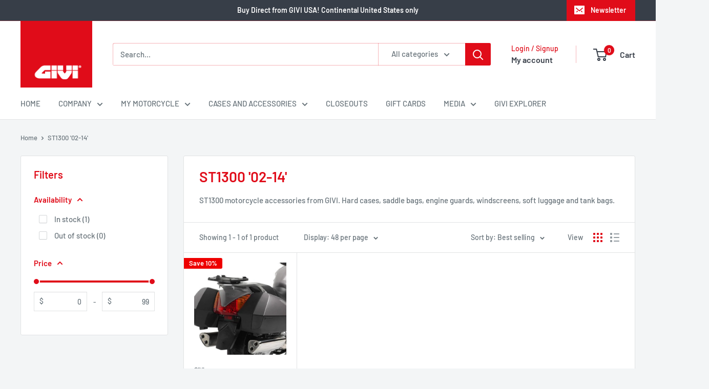

--- FILE ---
content_type: text/html; charset=utf-8
request_url: https://giviusa.com/collections/st1300-02-14
body_size: 60131
content:
<!doctype html>

<html class="no-js" lang="en">
  <head>
    <meta charset="utf-8">
    <meta name="viewport" content="width=device-width, initial-scale=1.0, height=device-height, minimum-scale=1.0, maximum-scale=1.0">
    <meta name="theme-color" content="#e00c19">

    <title>ST1300 &#39;02-14&#39;</title><meta name="description" content="ST1300 motorcycle accessories from GIVI. Hard cases, saddle bags, engine guards, windscreens, soft luggage and tank bags."><link rel="canonical" href="https://giviusa.com/collections/st1300-02-14"><link rel="shortcut icon" href="//giviusa.com/cdn/shop/files/icon_small_2ec4dd3f-0cdb-4c23-a11d-4d82dc96b41f_96x96.png?v=1614708858" type="image/png"><link rel="preload" as="style" href="//giviusa.com/cdn/shop/t/41/assets/theme.css?v=64896656854714595661764703600">
    <link rel="preload" as="script" href="//giviusa.com/cdn/shop/t/41/assets/theme.js?v=100952596617660054121764703600">
    <link rel="preconnect" href="https://cdn.shopify.com">
    <link rel="preconnect" href="https://fonts.shopifycdn.com">
    <link rel="dns-prefetch" href="https://productreviews.shopifycdn.com">
    <link rel="dns-prefetch" href="https://ajax.googleapis.com">
    <link rel="dns-prefetch" href="https://maps.googleapis.com">
    <link rel="dns-prefetch" href="https://maps.gstatic.com">

    <meta property="og:type" content="website">
  <meta property="og:title" content="ST1300 &#39;02-14&#39;">
  <meta property="og:image" content="http://giviusa.com/cdn/shop/collections/H_1300PANEUROPEAN_02_200x200_40fc452b-e5fa-4b47-ae33-9607a732b6d5.jpg?v=1613507942">
  <meta property="og:image:secure_url" content="https://giviusa.com/cdn/shop/collections/H_1300PANEUROPEAN_02_200x200_40fc452b-e5fa-4b47-ae33-9607a732b6d5.jpg?v=1613507942">
  <meta property="og:image:width" content="500">
  <meta property="og:image:height" content="500"><meta property="og:description" content="ST1300 motorcycle accessories from GIVI. Hard cases, saddle bags, engine guards, windscreens, soft luggage and tank bags."><meta property="og:url" content="https://giviusa.com/collections/st1300-02-14">
<meta property="og:site_name" content="GIVI USA"><meta name="twitter:card" content="summary"><meta name="twitter:title" content="ST1300 '02-14'">
  <meta name="twitter:description" content="ST1300 motorcycle accessories from GIVI. Hard cases, saddle bags, engine guards, windscreens, soft luggage and tank bags.">
  <meta name="twitter:image" content="https://giviusa.com/cdn/shop/collections/H_1300PANEUROPEAN_02_200x200_40fc452b-e5fa-4b47-ae33-9607a732b6d5_600x600_crop_center.jpg?v=1613507942">
    <link rel="preload" href="//giviusa.com/cdn/fonts/barlow/barlow_n6.329f582a81f63f125e63c20a5a80ae9477df68e1.woff2" as="font" type="font/woff2" crossorigin><link rel="preload" href="//giviusa.com/cdn/fonts/barlow/barlow_n5.a193a1990790eba0cc5cca569d23799830e90f07.woff2" as="font" type="font/woff2" crossorigin><style>
  @font-face {
  font-family: Barlow;
  font-weight: 600;
  font-style: normal;
  font-display: swap;
  src: url("//giviusa.com/cdn/fonts/barlow/barlow_n6.329f582a81f63f125e63c20a5a80ae9477df68e1.woff2") format("woff2"),
       url("//giviusa.com/cdn/fonts/barlow/barlow_n6.0163402e36247bcb8b02716880d0b39568412e9e.woff") format("woff");
}

  @font-face {
  font-family: Barlow;
  font-weight: 500;
  font-style: normal;
  font-display: swap;
  src: url("//giviusa.com/cdn/fonts/barlow/barlow_n5.a193a1990790eba0cc5cca569d23799830e90f07.woff2") format("woff2"),
       url("//giviusa.com/cdn/fonts/barlow/barlow_n5.ae31c82169b1dc0715609b8cc6a610b917808358.woff") format("woff");
}

@font-face {
  font-family: Barlow;
  font-weight: 600;
  font-style: normal;
  font-display: swap;
  src: url("//giviusa.com/cdn/fonts/barlow/barlow_n6.329f582a81f63f125e63c20a5a80ae9477df68e1.woff2") format("woff2"),
       url("//giviusa.com/cdn/fonts/barlow/barlow_n6.0163402e36247bcb8b02716880d0b39568412e9e.woff") format("woff");
}

@font-face {
  font-family: Barlow;
  font-weight: 600;
  font-style: italic;
  font-display: swap;
  src: url("//giviusa.com/cdn/fonts/barlow/barlow_i6.5a22bd20fb27bad4d7674cc6e666fb9c77d813bb.woff2") format("woff2"),
       url("//giviusa.com/cdn/fonts/barlow/barlow_i6.1c8787fcb59f3add01a87f21b38c7ef797e3b3a1.woff") format("woff");
}


  @font-face {
  font-family: Barlow;
  font-weight: 700;
  font-style: normal;
  font-display: swap;
  src: url("//giviusa.com/cdn/fonts/barlow/barlow_n7.691d1d11f150e857dcbc1c10ef03d825bc378d81.woff2") format("woff2"),
       url("//giviusa.com/cdn/fonts/barlow/barlow_n7.4fdbb1cb7da0e2c2f88492243ffa2b4f91924840.woff") format("woff");
}

  @font-face {
  font-family: Barlow;
  font-weight: 500;
  font-style: italic;
  font-display: swap;
  src: url("//giviusa.com/cdn/fonts/barlow/barlow_i5.714d58286997b65cd479af615cfa9bb0a117a573.woff2") format("woff2"),
       url("//giviusa.com/cdn/fonts/barlow/barlow_i5.0120f77e6447d3b5df4bbec8ad8c2d029d87fb21.woff") format("woff");
}

  @font-face {
  font-family: Barlow;
  font-weight: 700;
  font-style: italic;
  font-display: swap;
  src: url("//giviusa.com/cdn/fonts/barlow/barlow_i7.50e19d6cc2ba5146fa437a5a7443c76d5d730103.woff2") format("woff2"),
       url("//giviusa.com/cdn/fonts/barlow/barlow_i7.47e9f98f1b094d912e6fd631cc3fe93d9f40964f.woff") format("woff");
}


  :root {
    --default-text-font-size : 15px;
    --base-text-font-size    : 15px;
    --heading-font-family    : Barlow, sans-serif;
    --heading-font-weight    : 600;
    --heading-font-style     : normal;
    --text-font-family       : Barlow, sans-serif;
    --text-font-weight       : 500;
    --text-font-style        : normal;
    --text-font-bolder-weight: 600;
    --text-link-decoration   : underline;

    --text-color               : #677279;
    --text-color-rgb           : 103, 114, 121;
    --heading-color            : #e00c19;
    --border-color             : #e1e3e4;
    --border-color-rgb         : 225, 227, 228;
    --form-border-color        : #d4d6d8;
    --accent-color             : #e00c19;
    --accent-color-rgb         : 224, 12, 25;
    --link-color               : #e00c19;
    --link-color-hover         : #970811;
    --background               : #f3f5f6;
    --secondary-background     : #ffffff;
    --secondary-background-rgb : 255, 255, 255;
    --accent-background        : rgba(224, 12, 25, 0.08);

    --input-background: #ffffff;

    --error-color       : #ff0000;
    --error-background  : rgba(255, 0, 0, 0.07);
    --success-color     : #00aa00;
    --success-background: rgba(0, 170, 0, 0.11);

    --primary-button-background      : #e00c19;
    --primary-button-background-rgb  : 224, 12, 25;
    --primary-button-text-color      : #ffffff;
    --secondary-button-background    : #373e48;
    --secondary-button-background-rgb: 55, 62, 72;
    --secondary-button-text-color    : #ffffff;

    --header-background      : #ffffff;
    --header-text-color      : #373e48;
    --header-light-text-color: #e00c19;
    --header-border-color    : rgba(224, 12, 25, 0.3);
    --header-accent-color    : #e00c19;

    --footer-background-color:    #373e48;
    --footer-heading-text-color:  #e00c19;
    --footer-body-text-color:     #f3f5f6;
    --footer-body-text-color-rgb: 243, 245, 246;
    --footer-accent-color:        #e00c19;
    --footer-accent-color-rgb:    224, 12, 25;
    --footer-border:              none;
    
    --flickity-arrow-color: #abb1b4;--product-on-sale-accent           : #ee0000;
    --product-on-sale-accent-rgb       : 238, 0, 0;
    --product-on-sale-color            : #ffffff;
    --product-in-stock-color           : #008a00;
    --product-low-stock-color          : #ee0000;
    --product-sold-out-color           : #8a9297;
    --product-custom-label-1-background: #008a00;
    --product-custom-label-1-color     : #ffffff;
    --product-custom-label-2-background: #00a500;
    --product-custom-label-2-color     : #ffffff;
    --product-review-star-color        : #ffbd00;

    --mobile-container-gutter : 20px;
    --desktop-container-gutter: 40px;

    /* Shopify related variables */
    --payment-terms-background-color: #f3f5f6;
  }
</style>

<script>
  // IE11 does not have support for CSS variables, so we have to polyfill them
  if (!(((window || {}).CSS || {}).supports && window.CSS.supports('(--a: 0)'))) {
    const script = document.createElement('script');
    script.type = 'text/javascript';
    script.src = 'https://cdn.jsdelivr.net/npm/css-vars-ponyfill@2';
    script.onload = function() {
      cssVars({});
    };

    document.getElementsByTagName('head')[0].appendChild(script);
  }
</script>


    <script>window.performance && window.performance.mark && window.performance.mark('shopify.content_for_header.start');</script><meta id="shopify-digital-wallet" name="shopify-digital-wallet" content="/52788494528/digital_wallets/dialog">
<meta name="shopify-checkout-api-token" content="7eab616973312b3f0f1bc777e2c63df3">
<meta id="in-context-paypal-metadata" data-shop-id="52788494528" data-venmo-supported="true" data-environment="production" data-locale="en_US" data-paypal-v4="true" data-currency="USD">
<link rel="alternate" type="application/atom+xml" title="Feed" href="/collections/st1300-02-14.atom" />
<link rel="alternate" type="application/json+oembed" href="https://giviusa.com/collections/st1300-02-14.oembed">
<script async="async" src="/checkouts/internal/preloads.js?locale=en-US"></script>
<link rel="preconnect" href="https://shop.app" crossorigin="anonymous">
<script async="async" src="https://shop.app/checkouts/internal/preloads.js?locale=en-US&shop_id=52788494528" crossorigin="anonymous"></script>
<script id="apple-pay-shop-capabilities" type="application/json">{"shopId":52788494528,"countryCode":"US","currencyCode":"USD","merchantCapabilities":["supports3DS"],"merchantId":"gid:\/\/shopify\/Shop\/52788494528","merchantName":"GIVI USA","requiredBillingContactFields":["postalAddress","email","phone"],"requiredShippingContactFields":["postalAddress","email","phone"],"shippingType":"shipping","supportedNetworks":["visa","masterCard","amex","discover","elo","jcb"],"total":{"type":"pending","label":"GIVI USA","amount":"1.00"},"shopifyPaymentsEnabled":true,"supportsSubscriptions":true}</script>
<script id="shopify-features" type="application/json">{"accessToken":"7eab616973312b3f0f1bc777e2c63df3","betas":["rich-media-storefront-analytics"],"domain":"giviusa.com","predictiveSearch":true,"shopId":52788494528,"locale":"en"}</script>
<script>var Shopify = Shopify || {};
Shopify.shop = "giviusa.myshopify.com";
Shopify.locale = "en";
Shopify.currency = {"active":"USD","rate":"1.0"};
Shopify.country = "US";
Shopify.theme = {"name":"GIVI 2.0.2","id":154591068412,"schema_name":"Warehouse","schema_version":"6.7.0","theme_store_id":871,"role":"main"};
Shopify.theme.handle = "null";
Shopify.theme.style = {"id":null,"handle":null};
Shopify.cdnHost = "giviusa.com/cdn";
Shopify.routes = Shopify.routes || {};
Shopify.routes.root = "/";</script>
<script type="module">!function(o){(o.Shopify=o.Shopify||{}).modules=!0}(window);</script>
<script>!function(o){function n(){var o=[];function n(){o.push(Array.prototype.slice.apply(arguments))}return n.q=o,n}var t=o.Shopify=o.Shopify||{};t.loadFeatures=n(),t.autoloadFeatures=n()}(window);</script>
<script>
  window.ShopifyPay = window.ShopifyPay || {};
  window.ShopifyPay.apiHost = "shop.app\/pay";
  window.ShopifyPay.redirectState = null;
</script>
<script id="shop-js-analytics" type="application/json">{"pageType":"collection"}</script>
<script defer="defer" async type="module" src="//giviusa.com/cdn/shopifycloud/shop-js/modules/v2/client.init-shop-cart-sync_C5BV16lS.en.esm.js"></script>
<script defer="defer" async type="module" src="//giviusa.com/cdn/shopifycloud/shop-js/modules/v2/chunk.common_CygWptCX.esm.js"></script>
<script type="module">
  await import("//giviusa.com/cdn/shopifycloud/shop-js/modules/v2/client.init-shop-cart-sync_C5BV16lS.en.esm.js");
await import("//giviusa.com/cdn/shopifycloud/shop-js/modules/v2/chunk.common_CygWptCX.esm.js");

  window.Shopify.SignInWithShop?.initShopCartSync?.({"fedCMEnabled":true,"windoidEnabled":true});

</script>
<script>
  window.Shopify = window.Shopify || {};
  if (!window.Shopify.featureAssets) window.Shopify.featureAssets = {};
  window.Shopify.featureAssets['shop-js'] = {"shop-cart-sync":["modules/v2/client.shop-cart-sync_ZFArdW7E.en.esm.js","modules/v2/chunk.common_CygWptCX.esm.js"],"init-fed-cm":["modules/v2/client.init-fed-cm_CmiC4vf6.en.esm.js","modules/v2/chunk.common_CygWptCX.esm.js"],"shop-button":["modules/v2/client.shop-button_tlx5R9nI.en.esm.js","modules/v2/chunk.common_CygWptCX.esm.js"],"shop-cash-offers":["modules/v2/client.shop-cash-offers_DOA2yAJr.en.esm.js","modules/v2/chunk.common_CygWptCX.esm.js","modules/v2/chunk.modal_D71HUcav.esm.js"],"init-windoid":["modules/v2/client.init-windoid_sURxWdc1.en.esm.js","modules/v2/chunk.common_CygWptCX.esm.js"],"shop-toast-manager":["modules/v2/client.shop-toast-manager_ClPi3nE9.en.esm.js","modules/v2/chunk.common_CygWptCX.esm.js"],"init-shop-email-lookup-coordinator":["modules/v2/client.init-shop-email-lookup-coordinator_B8hsDcYM.en.esm.js","modules/v2/chunk.common_CygWptCX.esm.js"],"init-shop-cart-sync":["modules/v2/client.init-shop-cart-sync_C5BV16lS.en.esm.js","modules/v2/chunk.common_CygWptCX.esm.js"],"avatar":["modules/v2/client.avatar_BTnouDA3.en.esm.js"],"pay-button":["modules/v2/client.pay-button_FdsNuTd3.en.esm.js","modules/v2/chunk.common_CygWptCX.esm.js"],"init-customer-accounts":["modules/v2/client.init-customer-accounts_DxDtT_ad.en.esm.js","modules/v2/client.shop-login-button_C5VAVYt1.en.esm.js","modules/v2/chunk.common_CygWptCX.esm.js","modules/v2/chunk.modal_D71HUcav.esm.js"],"init-shop-for-new-customer-accounts":["modules/v2/client.init-shop-for-new-customer-accounts_ChsxoAhi.en.esm.js","modules/v2/client.shop-login-button_C5VAVYt1.en.esm.js","modules/v2/chunk.common_CygWptCX.esm.js","modules/v2/chunk.modal_D71HUcav.esm.js"],"shop-login-button":["modules/v2/client.shop-login-button_C5VAVYt1.en.esm.js","modules/v2/chunk.common_CygWptCX.esm.js","modules/v2/chunk.modal_D71HUcav.esm.js"],"init-customer-accounts-sign-up":["modules/v2/client.init-customer-accounts-sign-up_CPSyQ0Tj.en.esm.js","modules/v2/client.shop-login-button_C5VAVYt1.en.esm.js","modules/v2/chunk.common_CygWptCX.esm.js","modules/v2/chunk.modal_D71HUcav.esm.js"],"shop-follow-button":["modules/v2/client.shop-follow-button_Cva4Ekp9.en.esm.js","modules/v2/chunk.common_CygWptCX.esm.js","modules/v2/chunk.modal_D71HUcav.esm.js"],"checkout-modal":["modules/v2/client.checkout-modal_BPM8l0SH.en.esm.js","modules/v2/chunk.common_CygWptCX.esm.js","modules/v2/chunk.modal_D71HUcav.esm.js"],"lead-capture":["modules/v2/client.lead-capture_Bi8yE_yS.en.esm.js","modules/v2/chunk.common_CygWptCX.esm.js","modules/v2/chunk.modal_D71HUcav.esm.js"],"shop-login":["modules/v2/client.shop-login_D6lNrXab.en.esm.js","modules/v2/chunk.common_CygWptCX.esm.js","modules/v2/chunk.modal_D71HUcav.esm.js"],"payment-terms":["modules/v2/client.payment-terms_CZxnsJam.en.esm.js","modules/v2/chunk.common_CygWptCX.esm.js","modules/v2/chunk.modal_D71HUcav.esm.js"]};
</script>
<script>(function() {
  var isLoaded = false;
  function asyncLoad() {
    if (isLoaded) return;
    isLoaded = true;
    var urls = ["https:\/\/formbuilder.hulkapps.com\/skeletopapp.js?shop=giviusa.myshopify.com","https:\/\/zooomyapps.com\/backinstock\/ZooomyOrders.js?shop=giviusa.myshopify.com","https:\/\/api.fastbundle.co\/scripts\/src.js?shop=giviusa.myshopify.com","https:\/\/api.fastbundle.co\/scripts\/script_tag.js?shop=giviusa.myshopify.com"];
    for (var i = 0; i < urls.length; i++) {
      var s = document.createElement('script');
      s.type = 'text/javascript';
      s.async = true;
      s.src = urls[i];
      var x = document.getElementsByTagName('script')[0];
      x.parentNode.insertBefore(s, x);
    }
  };
  if(window.attachEvent) {
    window.attachEvent('onload', asyncLoad);
  } else {
    window.addEventListener('load', asyncLoad, false);
  }
})();</script>
<script id="__st">var __st={"a":52788494528,"offset":-18000,"reqid":"b818f2c9-0086-4656-9725-4feedad10bb8-1768721505","pageurl":"giviusa.com\/collections\/st1300-02-14","u":"916f52d373e8","p":"collection","rtyp":"collection","rid":244121731264};</script>
<script>window.ShopifyPaypalV4VisibilityTracking = true;</script>
<script id="captcha-bootstrap">!function(){'use strict';const t='contact',e='account',n='new_comment',o=[[t,t],['blogs',n],['comments',n],[t,'customer']],c=[[e,'customer_login'],[e,'guest_login'],[e,'recover_customer_password'],[e,'create_customer']],r=t=>t.map((([t,e])=>`form[action*='/${t}']:not([data-nocaptcha='true']) input[name='form_type'][value='${e}']`)).join(','),a=t=>()=>t?[...document.querySelectorAll(t)].map((t=>t.form)):[];function s(){const t=[...o],e=r(t);return a(e)}const i='password',u='form_key',d=['recaptcha-v3-token','g-recaptcha-response','h-captcha-response',i],f=()=>{try{return window.sessionStorage}catch{return}},m='__shopify_v',_=t=>t.elements[u];function p(t,e,n=!1){try{const o=window.sessionStorage,c=JSON.parse(o.getItem(e)),{data:r}=function(t){const{data:e,action:n}=t;return t[m]||n?{data:e,action:n}:{data:t,action:n}}(c);for(const[e,n]of Object.entries(r))t.elements[e]&&(t.elements[e].value=n);n&&o.removeItem(e)}catch(o){console.error('form repopulation failed',{error:o})}}const l='form_type',E='cptcha';function T(t){t.dataset[E]=!0}const w=window,h=w.document,L='Shopify',v='ce_forms',y='captcha';let A=!1;((t,e)=>{const n=(g='f06e6c50-85a8-45c8-87d0-21a2b65856fe',I='https://cdn.shopify.com/shopifycloud/storefront-forms-hcaptcha/ce_storefront_forms_captcha_hcaptcha.v1.5.2.iife.js',D={infoText:'Protected by hCaptcha',privacyText:'Privacy',termsText:'Terms'},(t,e,n)=>{const o=w[L][v],c=o.bindForm;if(c)return c(t,g,e,D).then(n);var r;o.q.push([[t,g,e,D],n]),r=I,A||(h.body.append(Object.assign(h.createElement('script'),{id:'captcha-provider',async:!0,src:r})),A=!0)});var g,I,D;w[L]=w[L]||{},w[L][v]=w[L][v]||{},w[L][v].q=[],w[L][y]=w[L][y]||{},w[L][y].protect=function(t,e){n(t,void 0,e),T(t)},Object.freeze(w[L][y]),function(t,e,n,w,h,L){const[v,y,A,g]=function(t,e,n){const i=e?o:[],u=t?c:[],d=[...i,...u],f=r(d),m=r(i),_=r(d.filter((([t,e])=>n.includes(e))));return[a(f),a(m),a(_),s()]}(w,h,L),I=t=>{const e=t.target;return e instanceof HTMLFormElement?e:e&&e.form},D=t=>v().includes(t);t.addEventListener('submit',(t=>{const e=I(t);if(!e)return;const n=D(e)&&!e.dataset.hcaptchaBound&&!e.dataset.recaptchaBound,o=_(e),c=g().includes(e)&&(!o||!o.value);(n||c)&&t.preventDefault(),c&&!n&&(function(t){try{if(!f())return;!function(t){const e=f();if(!e)return;const n=_(t);if(!n)return;const o=n.value;o&&e.removeItem(o)}(t);const e=Array.from(Array(32),(()=>Math.random().toString(36)[2])).join('');!function(t,e){_(t)||t.append(Object.assign(document.createElement('input'),{type:'hidden',name:u})),t.elements[u].value=e}(t,e),function(t,e){const n=f();if(!n)return;const o=[...t.querySelectorAll(`input[type='${i}']`)].map((({name:t})=>t)),c=[...d,...o],r={};for(const[a,s]of new FormData(t).entries())c.includes(a)||(r[a]=s);n.setItem(e,JSON.stringify({[m]:1,action:t.action,data:r}))}(t,e)}catch(e){console.error('failed to persist form',e)}}(e),e.submit())}));const S=(t,e)=>{t&&!t.dataset[E]&&(n(t,e.some((e=>e===t))),T(t))};for(const o of['focusin','change'])t.addEventListener(o,(t=>{const e=I(t);D(e)&&S(e,y())}));const B=e.get('form_key'),M=e.get(l),P=B&&M;t.addEventListener('DOMContentLoaded',(()=>{const t=y();if(P)for(const e of t)e.elements[l].value===M&&p(e,B);[...new Set([...A(),...v().filter((t=>'true'===t.dataset.shopifyCaptcha))])].forEach((e=>S(e,t)))}))}(h,new URLSearchParams(w.location.search),n,t,e,['guest_login'])})(!0,!0)}();</script>
<script integrity="sha256-4kQ18oKyAcykRKYeNunJcIwy7WH5gtpwJnB7kiuLZ1E=" data-source-attribution="shopify.loadfeatures" defer="defer" src="//giviusa.com/cdn/shopifycloud/storefront/assets/storefront/load_feature-a0a9edcb.js" crossorigin="anonymous"></script>
<script crossorigin="anonymous" defer="defer" src="//giviusa.com/cdn/shopifycloud/storefront/assets/shopify_pay/storefront-65b4c6d7.js?v=20250812"></script>
<script data-source-attribution="shopify.dynamic_checkout.dynamic.init">var Shopify=Shopify||{};Shopify.PaymentButton=Shopify.PaymentButton||{isStorefrontPortableWallets:!0,init:function(){window.Shopify.PaymentButton.init=function(){};var t=document.createElement("script");t.src="https://giviusa.com/cdn/shopifycloud/portable-wallets/latest/portable-wallets.en.js",t.type="module",document.head.appendChild(t)}};
</script>
<script data-source-attribution="shopify.dynamic_checkout.buyer_consent">
  function portableWalletsHideBuyerConsent(e){var t=document.getElementById("shopify-buyer-consent"),n=document.getElementById("shopify-subscription-policy-button");t&&n&&(t.classList.add("hidden"),t.setAttribute("aria-hidden","true"),n.removeEventListener("click",e))}function portableWalletsShowBuyerConsent(e){var t=document.getElementById("shopify-buyer-consent"),n=document.getElementById("shopify-subscription-policy-button");t&&n&&(t.classList.remove("hidden"),t.removeAttribute("aria-hidden"),n.addEventListener("click",e))}window.Shopify?.PaymentButton&&(window.Shopify.PaymentButton.hideBuyerConsent=portableWalletsHideBuyerConsent,window.Shopify.PaymentButton.showBuyerConsent=portableWalletsShowBuyerConsent);
</script>
<script data-source-attribution="shopify.dynamic_checkout.cart.bootstrap">document.addEventListener("DOMContentLoaded",(function(){function t(){return document.querySelector("shopify-accelerated-checkout-cart, shopify-accelerated-checkout")}if(t())Shopify.PaymentButton.init();else{new MutationObserver((function(e,n){t()&&(Shopify.PaymentButton.init(),n.disconnect())})).observe(document.body,{childList:!0,subtree:!0})}}));
</script>
<link id="shopify-accelerated-checkout-styles" rel="stylesheet" media="screen" href="https://giviusa.com/cdn/shopifycloud/portable-wallets/latest/accelerated-checkout-backwards-compat.css" crossorigin="anonymous">
<style id="shopify-accelerated-checkout-cart">
        #shopify-buyer-consent {
  margin-top: 1em;
  display: inline-block;
  width: 100%;
}

#shopify-buyer-consent.hidden {
  display: none;
}

#shopify-subscription-policy-button {
  background: none;
  border: none;
  padding: 0;
  text-decoration: underline;
  font-size: inherit;
  cursor: pointer;
}

#shopify-subscription-policy-button::before {
  box-shadow: none;
}

      </style>

<script>window.performance && window.performance.mark && window.performance.mark('shopify.content_for_header.end');</script>

    <link rel="stylesheet" href="//giviusa.com/cdn/shop/t/41/assets/theme.css?v=64896656854714595661764703600">

    <script type="application/ld+json">
  {
    "@context": "https://schema.org",
    "@type": "BreadcrumbList",
    "itemListElement": [{
        "@type": "ListItem",
        "position": 1,
        "name": "Home",
        "item": "https://giviusa.com"
      },{
            "@type": "ListItem",
            "position": 2,
            "name": "ST1300 '02-14'",
            "item": "https://giviusa.com/collections/st1300-02-14"
          }]
  }
</script>

    <script>
      // This allows to expose several variables to the global scope, to be used in scripts
      window.theme = {
        pageType: "collection",
        cartCount: 0,
        moneyFormat: "\u003cspan class=money\u003e${{amount}}\u003c\/span\u003e",
        moneyWithCurrencyFormat: "\u003cspan class=money\u003e${{amount}} USD\u003c\/span\u003e",
        currencyCodeEnabled: false,
        showDiscount: true,
        discountMode: "percentage",
        cartType: "drawer"
      };

      window.routes = {
        rootUrl: "\/",
        rootUrlWithoutSlash: '',
        cartUrl: "\/cart",
        cartAddUrl: "\/cart\/add",
        cartChangeUrl: "\/cart\/change",
        searchUrl: "\/search",
        productRecommendationsUrl: "\/recommendations\/products"
      };

      window.languages = {
        productRegularPrice: "Regular price",
        productSalePrice: "Sale price",
        collectionOnSaleLabel: "Save {{savings}}",
        productFormUnavailable: "Unavailable",
        productFormAddToCart: "Add to cart",
        productFormPreOrder: "Pre-order",
        productFormSoldOut: "Sold out",
        productAdded: "Product has been added to your cart",
        productAddedShort: "Added!",
        shippingEstimatorNoResults: "No shipping could be found for your address.",
        shippingEstimatorOneResult: "There is one shipping rate for your address:",
        shippingEstimatorMultipleResults: "There are {{count}} shipping rates for your address:",
        shippingEstimatorErrors: "There are some errors:"
      };

      document.documentElement.className = document.documentElement.className.replace('no-js', 'js');
    </script><script src="//giviusa.com/cdn/shop/t/41/assets/theme.js?v=100952596617660054121764703600" defer></script>
    <script src="//giviusa.com/cdn/shop/t/41/assets/custom.js?v=102476495355921946141764703600" defer></script><script>
        (function () {
          window.onpageshow = function() {
            // We force re-freshing the cart content onpageshow, as most browsers will serve a cache copy when hitting the
            // back button, which cause staled data
            document.documentElement.dispatchEvent(new CustomEvent('cart:refresh', {
              bubbles: true,
              detail: {scrollToTop: false}
            }));
          };
        })();
      </script><!-- BEGIN app block: shopify://apps/chatra-live-chat-chatbot/blocks/widget/3617185a-5880-4550-b1d3-81cdb9d37290 --><script src="https://call.chatra.io/shopify?chatraId=eHi5suH7AM2FTZCwD" async></script>

<!-- END app block --><!-- BEGIN app block: shopify://apps/fbp-fast-bundle/blocks/fast_bundle/9e87fbe2-9041-4c23-acf5-322413994cef -->
  <!-- BEGIN app snippet: fast_bundle -->




<script>
    if (Math.random() < 0.05) {
      window.FastBundleRenderTimestamp = Date.now();
    }
    const newBaseUrl = 'https://sdk.fastbundle.co'
    const apiURL = 'https://api.fastbundle.co'
    const rbrAppUrl = `${newBaseUrl}/{version}/main.min.js`
    const rbrVendorUrl = `${newBaseUrl}/{version}/vendor.js`
    const rbrCartUrl = `${apiURL}/scripts/cart.js`
    const rbrStyleUrl = `${newBaseUrl}/{version}/main.min.css`

    const legacyRbrAppUrl = `${apiURL}/react-src/static/js/main.min.js`
    const legacyRbrStyleUrl = `${apiURL}/react-src/static/css/main.min.css`

    const previousScriptLoaded = Boolean(document.querySelectorAll(`script[src*="${newBaseUrl}"]`).length)
    const previousLegacyScriptLoaded = Boolean(document.querySelectorAll(`script[src*="${legacyRbrAppUrl}"]`).length)

    if (!(previousScriptLoaded || previousLegacyScriptLoaded)) {
        const FastBundleConf = {"enable_bap_modal":false,"frontend_version":"1.22.01","storefront_record_submitted":false,"use_shopify_prices":false,"currencies":[{"id":1514247247,"code":"USD","conversion_fee":1.0,"roundup_number":0.0,"rounding_enabled":true}],"is_active":true,"override_product_page_forms":false,"allow_funnel":false,"translations":[{"id":1975572,"key":"add","value":"Add","locale_code":"en","model":"shop","object_id":79800},{"id":1975573,"key":"add_all_products_to_cart","value":"Add all products to cart","locale_code":"en","model":"shop","object_id":79800},{"id":1975574,"key":"add_bundle","value":"Add Bundle","locale_code":"en","model":"shop","object_id":79800},{"id":1975577,"key":"added","value":"Added!","locale_code":"en","model":"shop","object_id":79800},{"id":1975578,"key":"added_","value":"Added","locale_code":"en","model":"shop","object_id":79800},{"id":1975579,"key":"added_items","value":"Added items","locale_code":"en","model":"shop","object_id":79800},{"id":1975580,"key":"added_product_issue","value":"There's an issue with the added products","locale_code":"en","model":"shop","object_id":79800},{"id":1975581,"key":"added_to_product_list","value":"Added to the product list","locale_code":"en","model":"shop","object_id":79800},{"id":1975575,"key":"add_items","value":"Please add items","locale_code":"en","model":"shop","object_id":79800},{"id":1975576,"key":"add_to_cart","value":"Add to cart","locale_code":"en","model":"shop","object_id":79800},{"id":1975699,"key":"all_included_products_are_sold_out","value":"All included products are sold out","locale_code":"en","model":"shop","object_id":79800},{"id":1975582,"key":"apply_discount","value":"Discount will be applied at checkout","locale_code":"en","model":"shop","object_id":79800},{"id":1975586,"key":"badge_price_description","value":"Save {discount}!","locale_code":"en","model":"shop","object_id":79800},{"id":1975584,"key":"bap_modal_sub_title_without_variant","value":"Review the below boxes and click on the button to fix the cart.","locale_code":"en","model":"shop","object_id":79800},{"id":1975583,"key":"bap_modal_sub_title_with_variant","value":"Review the below boxes, select the proper variant for each included products and click on the button to fix the cart.","locale_code":"en","model":"shop","object_id":79800},{"id":1975585,"key":"bap_modal_title","value":"{product_name} is a bundle product that includes {num_of_products} products. This product will be replaced by its included products.","locale_code":"en","model":"shop","object_id":79800},{"id":1975587,"key":"builder_added_count","value":"{num_added} / {num_must_add} added","locale_code":"en","model":"shop","object_id":79800},{"id":1975588,"key":"builder_count_error","value":"You must add {quantity} other items from the above collections.","locale_code":"en","model":"shop","object_id":79800},{"id":1975589,"key":"bundle_not_available","value":"The bundle is not available anymore","locale_code":"en","model":"shop","object_id":79800},{"id":1975590,"key":"bundle_title","value":"Bundle title","locale_code":"en","model":"shop","object_id":79800},{"id":1975591,"key":"buy","value":"Buy","locale_code":"en","model":"shop","object_id":79800},{"id":1975592,"key":"buy_all","value":"Buy all","locale_code":"en","model":"shop","object_id":79800},{"id":1975593,"key":"buy_from_collections","value":"Buy from these collections","locale_code":"en","model":"shop","object_id":79800},{"id":1975594,"key":"buy_item","value":"Buy {quantity} items","locale_code":"en","model":"shop","object_id":79800},{"id":1975595,"key":"bxgy_btn_title","value":"Add to cart","locale_code":"en","model":"shop","object_id":79800},{"id":1975596,"key":"cancel","value":"Cancel","locale_code":"en","model":"shop","object_id":79800},{"id":1975597,"key":"choose_items_to_buy","value":"Choose items to buy together.","locale_code":"en","model":"shop","object_id":79800},{"id":1975598,"key":"collection","value":"collection","locale_code":"en","model":"shop","object_id":79800},{"id":1975599,"key":"collection_btn_title","value":"Add selected to cart","locale_code":"en","model":"shop","object_id":79800},{"id":1975600,"key":"collection_item","value":"Add {quantity} items from {collection}","locale_code":"en","model":"shop","object_id":79800},{"id":1975601,"key":"color","value":"Color","locale_code":"en","model":"shop","object_id":79800},{"id":1975602,"key":"copied","value":"Copied!","locale_code":"en","model":"shop","object_id":79800},{"id":1975603,"key":"copy_code","value":"Copy code","locale_code":"en","model":"shop","object_id":79800},{"id":1975604,"key":"currently_soldout","value":"This product is currently sold out","locale_code":"en","model":"shop","object_id":79800},{"id":1975605,"key":"days","value":"Days","locale_code":"en","model":"shop","object_id":79800},{"id":1975606,"key":"delete_bap_product","value":"here","locale_code":"en","model":"shop","object_id":79800},{"id":1975607,"key":"discount_applied","value":"{discount} discount applied","locale_code":"en","model":"shop","object_id":79800},{"id":1975608,"key":"discount_card_desc","value":"Enter the discount code below if it isn't included at checkout.","locale_code":"en","model":"shop","object_id":79800},{"id":1975609,"key":"discount_card_discount","value":"Discount code:","locale_code":"en","model":"shop","object_id":79800},{"id":1975610,"key":"discount_is_applied","value":"discount is applied on the selected products.","locale_code":"en","model":"shop","object_id":79800},{"id":1975611,"key":"dropdown","value":"dropdown","locale_code":"en","model":"shop","object_id":79800},{"id":1975612,"key":"error_loading_bundles","value":"There is a problem loading bundles, please try again in a bit!","locale_code":"en","model":"shop","object_id":79800},{"id":1975613,"key":"fix_cart","value":"Fix your Cart","locale_code":"en","model":"shop","object_id":79800},{"id":1975614,"key":"free","value":"Free","locale_code":"en","model":"shop","object_id":79800},{"id":1975615,"key":"free_gift","value":"Free gift","locale_code":"en","model":"shop","object_id":79800},{"id":1975616,"key":"free_gift_applied","value":"Free gift applied","locale_code":"en","model":"shop","object_id":79800},{"id":1975617,"key":"free_shipping","value":"Free shipping","locale_code":"en","model":"shop","object_id":79800},{"id":1975618,"key":"funnel_alert","value":"This item is already in your cart.","locale_code":"en","model":"shop","object_id":79800},{"id":1975619,"key":"funnel_button_description","value":"Buy this bundle | Save {discount}","locale_code":"en","model":"shop","object_id":79800},{"id":1975620,"key":"funnel_discount_description","value":"save {discount}","locale_code":"en","model":"shop","object_id":79800},{"id":1975621,"key":"funnel_popup_title","value":"Complete your cart with this bundle and save","locale_code":"en","model":"shop","object_id":79800},{"id":1975622,"key":"get_free_gift","value":"Get these free gifts","locale_code":"en","model":"shop","object_id":79800},{"id":1975623,"key":"get_off_collections","value":"Get {discount}% Off on these collections","locale_code":"en","model":"shop","object_id":79800},{"id":1975624,"key":"go_to_bundle_builder","value":"Go to Bundle builder","locale_code":"en","model":"shop","object_id":79800},{"id":1975625,"key":"go_to_offer_page","value":"Go to Offer Page","locale_code":"en","model":"shop","object_id":79800},{"id":1975626,"key":"have_not_selected","value":"You have not selected any items yet","locale_code":"en","model":"shop","object_id":79800},{"id":1975627,"key":"have_selected","value":"You have selected {quantity} items","locale_code":"en","model":"shop","object_id":79800},{"id":1975628,"key":"hide","value":"Hide","locale_code":"en","model":"shop","object_id":79800},{"id":1975629,"key":"hours","value":"Hours","locale_code":"en","model":"shop","object_id":79800},{"id":1975630,"key":"includes_free_shipping","value":"Includes free shipping","locale_code":"en","model":"shop","object_id":79800},{"id":1975631,"key":"item","value":"item","locale_code":"en","model":"shop","object_id":79800},{"id":1975632,"key":"items","value":"items","locale_code":"en","model":"shop","object_id":79800},{"id":1975633,"key":"items_not_found","value":"No matching items found","locale_code":"en","model":"shop","object_id":79800},{"id":1975634,"key":"items_selected","value":"items selected","locale_code":"en","model":"shop","object_id":79800},{"id":1975635,"key":"material","value":"Material","locale_code":"en","model":"shop","object_id":79800},{"id":1975636,"key":"min","value":"Min","locale_code":"en","model":"shop","object_id":79800},{"id":1975637,"key":"mix_btn_title","value":"Add selected to cart","locale_code":"en","model":"shop","object_id":79800},{"id":1975638,"key":"multiple_items_funnel_alert","value":"Some of the items are already in the cart","locale_code":"en","model":"shop","object_id":79800},{"id":1975639,"key":"no","value":"No","locale_code":"en","model":"shop","object_id":79800},{"id":1975640,"key":"no_item","value":"No items added!","locale_code":"en","model":"shop","object_id":79800},{"id":1975641,"key":"no_item_selected","value":"No items selected!","locale_code":"en","model":"shop","object_id":79800},{"id":1975642,"key":"not_enough","value":"insufficient inventory","locale_code":"en","model":"shop","object_id":79800},{"id":1975643,"key":"not_selected_any","value":"not selected any items yet.","locale_code":"en","model":"shop","object_id":79800},{"id":1975644,"key":"off","value":"OFF","locale_code":"en","model":"shop","object_id":79800},{"id":1975645,"key":"offer_ends","value":"This offer ends in","locale_code":"en","model":"shop","object_id":79800},{"id":1975646,"key":"one_time_purchase","value":"One time purchase","locale_code":"en","model":"shop","object_id":79800},{"id":1975647,"key":"option","value":"option","locale_code":"en","model":"shop","object_id":79800},{"id":1975648,"key":"out_of","value":"out of","locale_code":"en","model":"shop","object_id":79800},{"id":1975649,"key":"per_one","value":"per one","locale_code":"en","model":"shop","object_id":79800},{"id":1975650,"key":"Please_add_product_from_collections","value":"Please add product from the list","locale_code":"en","model":"shop","object_id":79800},{"id":1975651,"key":"powered_by","value":"Powered by","locale_code":"en","model":"shop","object_id":79800},{"id":1975652,"key":"price_description","value":"Add bundle to cart | Save {discount}","locale_code":"en","model":"shop","object_id":79800},{"id":1975653,"key":"price_description_setPrice","value":"Add to cart for {final_price}","locale_code":"en","model":"shop","object_id":79800},{"id":1975654,"key":"proceed_without_addons","value":"Proceed without add-ons","locale_code":"en","model":"shop","object_id":79800},{"id":1975655,"key":"product","value":"product","locale_code":"en","model":"shop","object_id":79800},{"id":1975656,"key":"products","value":"products","locale_code":"en","model":"shop","object_id":79800},{"id":1975657,"key":"quantity","value":"Quantity","locale_code":"en","model":"shop","object_id":79800},{"id":1975658,"key":"remove_from_cart","value":"Remove from Cart","locale_code":"en","model":"shop","object_id":79800},{"id":1975659,"key":"required_tooltip","value":"This product is required and can not be deselected","locale_code":"en","model":"shop","object_id":79800},{"id":1975660,"key":"save","value":"Save","locale_code":"en","model":"shop","object_id":79800},{"id":1975661,"key":"save_more","value":"Add {range} to save more","locale_code":"en","model":"shop","object_id":79800},{"id":1975662,"key":"search_product","value":"Search product","locale_code":"en","model":"shop","object_id":79800},{"id":1975663,"key":"sec","value":"Sec","locale_code":"en","model":"shop","object_id":79800},{"id":1975664,"key":"see_all","value":"See all","locale_code":"en","model":"shop","object_id":79800},{"id":1975665,"key":"see_less","value":"See Less","locale_code":"en","model":"shop","object_id":79800},{"id":1975666,"key":"see_more_details","value":"See More Details","locale_code":"en","model":"shop","object_id":79800},{"id":1975667,"key":"select_all","value":"All products","locale_code":"en","model":"shop","object_id":79800},{"id":1975668,"key":"select_all_variants","value":"Please select all variants","locale_code":"en","model":"shop","object_id":79800},{"id":1975669,"key":"select_all_variants_correctly","value":"An item is out of stock and bundle cannot be added","locale_code":"en","model":"shop","object_id":79800},{"id":1975670,"key":"select_at_least","value":"You must select at least {minQty} items","locale_code":"en","model":"shop","object_id":79800},{"id":1975671,"key":"select_at_least_min_qty","value":"Select at least {min_qty} items to apply the discount.","locale_code":"en","model":"shop","object_id":79800},{"id":1975678,"key":"selected","value":"selected","locale_code":"en","model":"shop","object_id":79800},{"id":1975679,"key":"selected_products","value":"Selected products","locale_code":"en","model":"shop","object_id":79800},{"id":1975672,"key":"select_selling_plan","value":"Select a selling plan","locale_code":"en","model":"shop","object_id":79800},{"id":1975673,"key":"select_variant","value":"Select Variant","locale_code":"en","model":"shop","object_id":79800},{"id":1975674,"key":"select_variant_minimal","value":"Size / Color / Type","locale_code":"en","model":"shop","object_id":79800},{"id":1975675,"key":"select_variants","value":"Select variants","locale_code":"en","model":"shop","object_id":79800},{"id":1975676,"key":"select_variants_for","value":"Select variants for {product}","locale_code":"en","model":"shop","object_id":79800},{"id":1975677,"key":"select_variants_to_show_subscription","value":"You have not selected the variants\nor there are no subscription plans with the selected variants.","locale_code":"en","model":"shop","object_id":79800},{"id":1975680,"key":"shipping_cost","value":"shipping cost","locale_code":"en","model":"shop","object_id":79800},{"id":1975681,"key":"show","value":"Show","locale_code":"en","model":"shop","object_id":79800},{"id":1975682,"key":"size","value":"Size","locale_code":"en","model":"shop","object_id":79800},{"id":1975683,"key":"sold_out","value":"Sold out","locale_code":"en","model":"shop","object_id":79800},{"id":1975684,"key":"style","value":"Style","locale_code":"en","model":"shop","object_id":79800},{"id":1975685,"key":"tap_to_check","value":"Tap to check","locale_code":"en","model":"shop","object_id":79800},{"id":1975698,"key":"the_product_is_sold_out","value":"The product is sold out","locale_code":"en","model":"shop","object_id":79800},{"id":1975686,"key":"this_item","value":"This item","locale_code":"en","model":"shop","object_id":79800},{"id":1975687,"key":"total","value":"Total","locale_code":"en","model":"shop","object_id":79800},{"id":1975688,"key":"variant","value":"Variant","locale_code":"en","model":"shop","object_id":79800},{"id":1975689,"key":"variants","value":"Variants","locale_code":"en","model":"shop","object_id":79800},{"id":1975690,"key":"view_offer_details","value":"View offer details","locale_code":"en","model":"shop","object_id":79800},{"id":1975691,"key":"view_products_and_select_variants","value":"See all Products and select their variants","locale_code":"en","model":"shop","object_id":79800},{"id":1975692,"key":"volume_btn_title","value":"Add {quantity} | save {discount}","locale_code":"en","model":"shop","object_id":79800},{"id":1975693,"key":"x_bundle_discount","value":"Buy from these lists","locale_code":"en","model":"shop","object_id":79800},{"id":1975694,"key":"y_bundle_discount","value":"Get {discount} on these lists","locale_code":"en","model":"shop","object_id":79800},{"id":1975696,"key":"you_have","value":"You have","locale_code":"en","model":"shop","object_id":79800},{"id":1975697,"key":"you_must_select_variant","value":"You must select variant for all items.","locale_code":"en","model":"shop","object_id":79800},{"id":1975695,"key":"zero_discount_btn_title","value":"Add to cart","locale_code":"en","model":"shop","object_id":79800}],"pid":"","bap_ids":[8856945492220,8847022948604,8847009906940,8855357227260,8847043002620,8823930159356,8849505943804,8865824506108,8865857339644,8856945033468,8855358406908,8865656996092,8850110251260,8822416146684,8849385881852,8865738195196,8854972760316,8822406021372,8823941857532,8849364812028,8824002216188,8822381641980,8847031009532,8847039856892,8822385639676,8865787707644,8822490792188,8849475043580,8847013642492,8849532715260,8856944279804,8856941658364,8856945295612,8865575469308,8822491382012,8822473326844,8822426927356,8856945099004,8822463365372,8823940186364,8855346118908,8855348019452,8854962143484,8822375448828,8855331537148,8822488236284,8849525375228,8849468948732,8822404514044,8822424633596,8865726005500,8822470476028,8865704870140,8822382231804,8822386688252,8854993567996,8856942280956,8849545789692,8849375166716,8849494802684,8822371778812,8849540219132,8822379708668,8822385082620,8855330062588,8822468444412,8822489579772,8822380396796,8822374301948,8855328260348,8822384460028,8822412509436,8856945557756,8818738397436,8818682396924,8815176155388,8818711789820,8865583464700,8865804550396,8822425616636,8846980415740,8865633337596,8865648345340,8846984773884,8865558298876,8865556103420,8850291294460,8850098159868,8854959456508,8854965780732,8823997956348,8856944148732,8850278580476,8856940806396,8850270257404,8822455763196,8822450946300,8822459072764,8847020785916,8846997455100,8847041724668,8850092916988,8854994518268,8850106581244,8818691801340,8847016853756,8822376595708,8856944967932,8856945459452,8865704509692,8822454943996,8823925997820,8855325901052,8850295587068,8849357373692,8822427877628],"active_bundles_count":215,"use_color_swatch":false,"use_shop_price":false,"dropdown_color_swatch":true,"option_config":null,"enable_subscriptions":false,"has_fbt_bundle":false,"use_shopify_function_discount":true,"use_bundle_builder_modal":true,"use_cart_hidden_attributes":true,"bap_override_fetch":true,"invalid_bap_override_fetch":true,"volume_discount_add_on_override_fetch":true,"pmm_new_design":true,"merged_mix_and_match":false,"change_vd_product_picture":true,"buy_it_now":true,"rgn":105245,"baps":{"8856945492220":{"bundle_id":289191,"variant_id":46766830027004,"handle":"tiger-1200-gt-22-24-trekker-top-and-side-case-bundle-with-hardware","type":"multi","use_cart_transform":false},"8847022948604":{"bundle_id":284323,"variant_id":46742001418492,"handle":"f750gs-18-23-trekker-side-case-bundle-with-hardware","type":"multi","use_cart_transform":false},"8847009906940":{"bundle_id":284304,"variant_id":46741976482044,"handle":"f800gs-24-25-trekker-side-case-bundle-with-hardware","type":"multi","use_cart_transform":false},"8855357227260":{"bundle_id":288495,"variant_id":46762164781308,"handle":"r1250gs-19-23-trekker-top-and-side-case-bundle-with-hardware","type":"multi","use_cart_transform":false},"8847043002620":{"bundle_id":284353,"variant_id":46742075080956,"handle":"f850gs-18-23-trekker-side-case-bundle-with-hardware","type":"multi","use_cart_transform":false},"8823930159356":{"bundle_id":275603,"variant_id":46686362992892,"handle":"tracer-9-tracer-9-gt-21-22-alaska-top-and-side-case-bundle-with-hardware","type":"multi","use_cart_transform":false},"8849505943804":{"bundle_id":285740,"variant_id":46747768914172,"handle":"890-adventure-21-24-trekker-side-case-bundle-with-hardware","type":"multi","use_cart_transform":false},"8865824506108":{"bundle_id":290213,"variant_id":46781095379196,"handle":"f850gs-adventure-19-23-alaska-top-and-side-case-bundle-with-hardware","type":"multi","use_cart_transform":false},"8865857339644":{"bundle_id":290218,"variant_id":46781134405884,"handle":"f850gs-adventure-19-23-alaska-side-case-bundle-with-hardware","type":"multi","use_cart_transform":false},"8856945033468":{"bundle_id":289186,"variant_id":46766825963772,"handle":"tiger-1200-gt-explorer-22-24-trekker-top-and-side-case-bundle-with-hardware","type":"multi","use_cart_transform":false},"8855358406908":{"bundle_id":288496,"variant_id":46762167107836,"handle":"r1250gs-19-23-trekker-side-case-bundle-with-hardware","type":"multi","use_cart_transform":false},"8865656996092":{"bundle_id":290195,"variant_id":46780888121596,"handle":"f900gs-adventure-24-25-alaska-side-case-bundle-with-hardware","type":"multi","use_cart_transform":false},"8850110251260":{"bundle_id":285981,"variant_id":46748703129852,"handle":"xtz-1200-super-tenere-10-23-trekker-side-case-bundle-with-hardware","type":"multi","use_cart_transform":false},"8822416146684":{"bundle_id":274329,"variant_id":46681796083964,"handle":"r1250gs-adventure-19-23-trekker-side-case-bundle-with-hardware","type":"multi","use_cart_transform":false},"8849385881852":{"bundle_id":285725,"variant_id":46747613004028,"handle":"xl-750-transalp-23-25-trekker-side-case-bundle-with-hardware","type":"multi","use_cart_transform":false},"8865738195196":{"bundle_id":290201,"variant_id":46780986425596,"handle":"f900gs-24-25-grt720-side-case-bundle-with-hardware","type":"multi","use_cart_transform":false},"8854972760316":{"bundle_id":288329,"variant_id":46760986444028,"handle":"bonneville-t100-17-25-dolomiti-side-case-bundle-with-hardware","type":"multi","use_cart_transform":false},"8822406021372":{"bundle_id":274317,"variant_id":46681759777020,"handle":"r1250gs-adventure-19-23-trekker-top-and-side-case-bundle-with-hardware","type":"multi","use_cart_transform":false},"8823941857532":{"bundle_id":275615,"variant_id":46686398644476,"handle":"tracer-9-tracer-9-gt-21-22-alaska-side-case-bundle-with-hardware","type":"multi","use_cart_transform":false},"8849364812028":{"bundle_id":285722,"variant_id":46747585249532,"handle":"xl-750-transalp-23-25-outback-evo-smart-side-case-bundle-with-hardware","type":"multi","use_cart_transform":false},"8824002216188":{"bundle_id":275656,"variant_id":46686629298428,"handle":"versys-x-300-17-25-alaska-side-case-bundle-with-hardware","type":"multi","use_cart_transform":false},"8822381641980":{"bundle_id":274264,"variant_id":46681674809596,"handle":"tiger-850-sport-22-24-outback-evo-smart-side-case-bundle-with-hardware","type":"multi","use_cart_transform":false},"8847031009532":{"bundle_id":284332,"variant_id":46742020948220,"handle":"f850gs-18-23-outback-evo-smart-top-and-side-case-bundle-with-hardware","type":"multi","use_cart_transform":false},"8847039856892":{"bundle_id":284342,"variant_id":46742066954492,"handle":"f850gs-18-23-outback-evo-smart-side-case-bundle-with-hardware","type":"multi","use_cart_transform":false},"8822385639676":{"bundle_id":274276,"variant_id":46681690603772,"handle":"tiger-900-20-23-outback-evo-smart-side-case-bundle-with-hardware","type":"multi","use_cart_transform":false},"8865787707644":{"bundle_id":290209,"variant_id":46781051240700,"handle":"f850gs-adventure-19-23-outback-evo-smart-side-case-bundle-with-hardware","type":"multi","use_cart_transform":false},"8822490792188":{"bundle_id":274469,"variant_id":46682092437756,"handle":"crf1100l-adv-sports-20-23-outback-evo-smart-side-case-bundle-with-hardware","type":"multi","use_cart_transform":false},"8849475043580":{"bundle_id":285737,"variant_id":46747735752956,"handle":"890-adventure-21-24-outback-evo-smart-side-case-bundle-with-hardware","type":"multi","use_cart_transform":false},"8847013642492":{"bundle_id":284306,"variant_id":46741984674044,"handle":"f750gs-18-23-outback-evo-smart-top-and-side-case-bundle-with-hardware","type":"multi","use_cart_transform":false},"8849532715260":{"bundle_id":285742,"variant_id":46747803844860,"handle":"790-adventure-23-24-outback-evo-smart-side-case-bundle-with-hardware","type":"multi","use_cart_transform":false},"8856944279804":{"bundle_id":289184,"variant_id":46766821998844,"handle":"tiger-1200-gt-explorer-22-24-outback-evo-smart-top-and-side-case-bundle-with-hardware","type":"multi","use_cart_transform":false},"8856941658364":{"bundle_id":289178,"variant_id":46766815740156,"handle":"tiger-1200-rally-explorer-22-24-outback-evo-smart-side-case-bundle-with-hardware","type":"multi","use_cart_transform":false},"8856945295612":{"bundle_id":289188,"variant_id":46766826488060,"handle":"tiger-1200-gt-22-24-outback-evo-smart-top-and-side-case-bundle-with-hardware","type":"multi","use_cart_transform":false},"8865575469308":{"bundle_id":290186,"variant_id":46780795584764,"handle":"r1300gs-24-25-alaska-top-and-side-case-bundle-with-hardware","type":"multi","use_cart_transform":false},"8822491382012":{"bundle_id":274470,"variant_id":46682093912316,"handle":"crf1100l-adv-sports-20-23-trekker-side-case-bundle-with-hardware","type":"multi","use_cart_transform":false},"8822473326844":{"bundle_id":274415,"variant_id":46681994133756,"handle":"crf1100l-24-25-trekker-side-case-bundle-with-hardware","type":"multi","use_cart_transform":false},"8822426927356":{"bundle_id":274349,"variant_id":46681832390908,"handle":"r1200gs-adventure-14-18-outback-evo-smart-side-case-bundle-with-hardware","type":"multi","use_cart_transform":false},"8856945099004":{"bundle_id":289187,"variant_id":46766826160380,"handle":"tiger-1200-gt-explorer-22-24-trekker-side-case-bundle-with-hardware","type":"multi","use_cart_transform":false},"8822463365372":{"bundle_id":274409,"variant_id":46681971851516,"handle":"crf1100l-24-25-outback-evo-smart-top-and-side-case-bundle-with-hardware","type":"multi","use_cart_transform":false},"8823940186364":{"bundle_id":275613,"variant_id":46686393499900,"handle":"tracer-9-tracer-9-gt-21-22-outback-evo-smart-side-case-bundle-with-hardware","type":"multi","use_cart_transform":false},"8855346118908":{"bundle_id":288493,"variant_id":46762138140924,"handle":"r1250gs-19-23-outback-evo-smart-top-and-side-case-bundle-with-hardware","type":"multi","use_cart_transform":false},"8855348019452":{"bundle_id":288494,"variant_id":46762142531836,"handle":"r1250gs-19-23-outback-evo-smart-side-case-bundle-with-hardware","type":"multi","use_cart_transform":false},"8854962143484":{"bundle_id":288315,"variant_id":46760951120124,"handle":"bonneville-t120-16-25-dolomiti-side-case-bundle-with-hardware","type":"multi","use_cart_transform":false},"8822375448828":{"bundle_id":274244,"variant_id":46681648267516,"handle":"tiger-900-24-25-outback-evo-smart-side-case-bundle-with-hardware","type":"multi","use_cart_transform":false},"8855331537148":{"bundle_id":288492,"variant_id":46762105503996,"handle":"tenere-700-19-24-trekker-side-case-bundle-with-hardware","type":"multi","use_cart_transform":false},"8822488236284":{"bundle_id":274461,"variant_id":46682073891068,"handle":"crf1100l-adv-sports-20-23-outback-evo-smart-top-and-side-case-bundle-with-hardware","type":"multi","use_cart_transform":false},"8849525375228":{"bundle_id":285741,"variant_id":46747795292412,"handle":"790-adventure-23-24-outback-evo-smart-top-and-side-case-bundle-with-hardware","type":"multi","use_cart_transform":false},"8849468948732":{"bundle_id":285736,"variant_id":46747728478460,"handle":"890-adventure-21-24-outback-evo-smart-top-and-side-case-bundle-with-hardware","type":"multi","use_cart_transform":false},"8822404514044":{"bundle_id":274309,"variant_id":46681753485564,"handle":"r1250gs-adventure-19-23-outback-evo-smart-top-and-side-case-bundle-with-hardware","type":"multi","use_cart_transform":false},"8822424633596":{"bundle_id":274341,"variant_id":46681823838460,"handle":"r1200gs-adventure-14-18-outback-evo-smart-top-and-side-case-bundle-with-hardware","type":"multi","use_cart_transform":false},"8865726005500":{"bundle_id":290200,"variant_id":46780971516156,"handle":"f900gs-24-25-alaska-top-and-side-case-bundle-with-hardware","type":"multi","use_cart_transform":false},"8822470476028":{"bundle_id":274414,"variant_id":46681988890876,"handle":"crf1100l-24-25-outback-evo-smart-side-case-bundle-with-hardware","type":"multi","use_cart_transform":false},"8865704870140":{"bundle_id":290198,"variant_id":46780938944764,"handle":"f900gs-24-25-outback-evo-smart-side-case-bundle-with-hardware","type":"multi","use_cart_transform":false},"8822382231804":{"bundle_id":274265,"variant_id":46681678512380,"handle":"tiger-850-sport-22-24-trekker-side-case-bundle-with-hardware","type":"multi","use_cart_transform":false},"8822386688252":{"bundle_id":274280,"variant_id":46681694339324,"handle":"tiger-900-20-23-trekker-side-case-bundle-with-hardware","type":"multi","use_cart_transform":false},"8854993567996":{"bundle_id":288336,"variant_id":46761063842044,"handle":"klr650-23-25-alaska-top-and-side-case-bundle-with-hardware","type":"multi","use_cart_transform":false},"8856942280956":{"bundle_id":289181,"variant_id":46766818132220,"handle":"tiger-1200-rally-explorer-22-24-trekker-top-and-side-case-bundle-with-hardware","type":"multi","use_cart_transform":false},"8849545789692":{"bundle_id":285748,"variant_id":46747820589308,"handle":"790-adventure-23-24-trekker-side-case-bundle-with-hardware","type":"multi","use_cart_transform":false},"8849375166716":{"bundle_id":285723,"variant_id":46747597242620,"handle":"xl-750-transalp-23-25-trekker-top-and-side-case-bundle-with-hardware","type":"multi","use_cart_transform":false},"8849494802684":{"bundle_id":285739,"variant_id":46747756462332,"handle":"890-adventure-21-24-trekker-top-and-side-case-bundle-with-hardware","type":"multi","use_cart_transform":false},"8822371778812":{"bundle_id":274234,"variant_id":46681626575100,"handle":"tiger-900-24-25-outback-evo-smart-top-and-side-case-bundle-with-hardware","type":"multi","use_cart_transform":false},"8849540219132":{"bundle_id":285746,"variant_id":46747811774716,"handle":"790-adventure-23-24-trekker-top-and-side-case-bundle-with-hardware","type":"multi","use_cart_transform":false},"8822379708668":{"bundle_id":274259,"variant_id":46681659539708,"handle":"tiger-850-sport-22-24-outback-evo-smart-top-and-side-case-bundle-with-hardware","type":"multi","use_cart_transform":false},"8822385082620":{"bundle_id":274274,"variant_id":46681689391356,"handle":"tiger-900-20-23-trekker-top-and-side-case-bundle-with-hardware","type":"multi","use_cart_transform":false},"8855330062588":{"bundle_id":288490,"variant_id":46762102161660,"handle":"tenere-700-19-24-trekker-top-and-side-case-bundle-with-hardware","type":"multi","use_cart_transform":false},"8822468444412":{"bundle_id":274411,"variant_id":46681978667260,"handle":"crf1100l-24-25-trekker-top-and-side-case-bundle-with-hardware","type":"multi","use_cart_transform":false},"8822489579772":{"bundle_id":274465,"variant_id":46682085556476,"handle":"crf1100l-adv-sports-20-23-trekker-top-and-side-case-bundle-with-hardware","type":"multi","use_cart_transform":false},"8822380396796":{"bundle_id":274262,"variant_id":46681660719356,"handle":"tiger-850-sport-22-24-trekker-top-and-side-case-bundle-with-hardware","type":"multi","use_cart_transform":false},"8822374301948":{"bundle_id":274240,"variant_id":46681642959100,"handle":"tiger-900-24-25-trekker-top-and-side-case-bundle-with-hardware","type":"multi","use_cart_transform":false},"8855328260348":{"bundle_id":288488,"variant_id":46762099015932,"handle":"tenere-700-19-24-outback-evo-smart-side-case-bundle-with-hardware","type":"multi","use_cart_transform":false},"8822384460028":{"bundle_id":274272,"variant_id":46681688506620,"handle":"tiger-900-20-23-outback-evo-smart-top-and-side-case-bundle-with-hardware","type":"multi","use_cart_transform":false},"8822412509436":{"bundle_id":274323,"variant_id":46681778127100,"handle":"r1250gs-adventure-19-23-outback-evo-smart-side-case-bundle-with-hardware","type":"multi","use_cart_transform":false},"8856945557756":{"bundle_id":289192,"variant_id":46766830616828,"handle":"tiger-1200-gt-22-24-trekker-side-case-bundle-with-hardware","type":"multi","use_cart_transform":false},"8818738397436":{"bundle_id":272071,"variant_id":46667729666300,"handle":"pan-america-1250-21-24-alaska-side-case-bundle-with-hardware","type":"multi","use_cart_transform":false},"8818682396924":{"bundle_id":272022,"variant_id":46667520246012,"handle":"pan-america-1250-21-24-outback-evo-top-and-side-case-bundle-with-hardware","type":"multi","use_cart_transform":false},"8815176155388":{"bundle_id":270140,"variant_id":46658765488380,"handle":"f900gs-adventure-24-25-outback-evo-side-case-bundle-with-hardware","type":"multi","use_cart_transform":false},"8818711789820":{"bundle_id":272047,"variant_id":46667641225468,"handle":"pan-america-1250-21-24-outback-evo-side-case-bundle-with-hardware","type":"multi","use_cart_transform":false},"8865583464700":{"bundle_id":290188,"variant_id":46780804563196,"handle":"r1300gs-24-25-alaska-side-case-bundle-with-hardware","type":"multi","use_cart_transform":false},"8865804550396":{"bundle_id":290210,"variant_id":46781071458556,"handle":"f850gs-adventure-19-23-outback-evo-smart-top-and-side-case-bundle-with-hardware","type":"multi","use_cart_transform":false},"8822425616636":{"bundle_id":274346,"variant_id":46681829736700,"handle":"r1200gs-adventure-14-18-trekker-top-and-side-case-bundle-with-hardware","type":"multi","use_cart_transform":false},"8846980415740":{"bundle_id":284296,"variant_id":46741889810684,"handle":"f800gs-24-25-outback-evo-smart-top-and-side-case-bundle-with-hardware","type":"multi","use_cart_transform":false},"8865633337596":{"bundle_id":290193,"variant_id":46780862333180,"handle":"f900gs-adventure-24-25-outback-evo-smart-top-and-side-case-bundle-with-hardware","type":"multi","use_cart_transform":false},"8865648345340":{"bundle_id":290194,"variant_id":46780878979324,"handle":"f900gs-adventure-24-25-alaska-top-and-side-case-bundle-with-hardware","type":"multi","use_cart_transform":false},"8846984773884":{"bundle_id":284298,"variant_id":46741900984572,"handle":"f800gs-24-25-outback-evo-smart-side-case-bundle-with-hardware","type":"multi","use_cart_transform":false},"8865558298876":{"bundle_id":290184,"variant_id":46780776251644,"handle":"r1300gs-24-25-outback-evo-smart-side-case-bundle-with-hardware","type":"multi","use_cart_transform":false},"8865556103420":{"bundle_id":290183,"variant_id":46780773794044,"handle":"r1300gs-24-25-outback-evo-smart-top-and-side-case-bundle-with-hardware","type":"multi","use_cart_transform":false},"8850291294460":{"bundle_id":285991,"variant_id":46748937224444,"handle":"v-strom-800-dese-23-25-top-and-side-case-bundle-with-hardware","type":"multi","use_cart_transform":false},"8850098159868":{"bundle_id":285979,"variant_id":46748690383100,"handle":"xtz-1200-super-tenere-10-23-outback-evo-smart-side-case-bundle-with-hardware","type":"multi","use_cart_transform":false},"8854959456508":{"bundle_id":288314,"variant_id":46760939716860,"handle":"bonneville-t120-16-25-dolomiti-top-and-side-case-bundle-with-hardware","type":"multi","use_cart_transform":false},"8854965780732":{"bundle_id":288321,"variant_id":46760965669116,"handle":"bonneville-t100-17-25-dolomiti-top-and-side-case-bundle-with-hardware","type":"multi","use_cart_transform":false},"8823997956348":{"bundle_id":275651,"variant_id":46686605541628,"handle":"versys-x-300-17-25-alaska-top-and-side-case-bundle-with-hardware","type":"multi","use_cart_transform":false},"8856944148732":{"bundle_id":289182,"variant_id":46766821572860,"handle":"tiger-1200-rally-explorer-22-24-trekker-side-case-bundle-with-hardware","type":"multi","use_cart_transform":false},"8850278580476":{"bundle_id":285989,"variant_id":46748916744444,"handle":"v-strom-800-dese-23-25-outback-evo-smart-side-case-bundle-with-hardware","type":"multi","use_cart_transform":false},"8856940806396":{"bundle_id":289177,"variant_id":46766813905148,"handle":"tiger-1200-rally-explorer-22-24-outback-evo-smart-top-and-side-case-bundle-with-hardware","type":"multi","use_cart_transform":false},"8850270257404":{"bundle_id":285987,"variant_id":46748904816892,"handle":"v-strom-800-dese-23-25-outback-evo-smart-top-and-side-case-bundle-with-hardware","type":"multi","use_cart_transform":false},"8822455763196":{"bundle_id":274401,"variant_id":46681942589692,"handle":"crf1100l-adv-sports-24-25-outback-evo-smart-side-case-bundle-with-hardware","type":"multi","use_cart_transform":false},"8822450946300":{"bundle_id":274389,"variant_id":46681918374140,"handle":"crf1100l-adv-sports-24-25-outback-evo-smart-top-and-side-case-bundle-with-hardware","type":"multi","use_cart_transform":false},"8822459072764":{"bundle_id":274404,"variant_id":46681952977148,"handle":"crf1100l-adv-sports-24-25-trekker-side-case-bundle-with-hardware","type":"multi","use_cart_transform":false},"8847020785916":{"bundle_id":284314,"variant_id":46741997748476,"handle":"f750gs-18-23-trekker-top-and-side-case-bundle-with-hardware","type":"multi","use_cart_transform":false},"8846997455100":{"bundle_id":284301,"variant_id":46741932376316,"handle":"f800gs-24-25-trekker-top-and-side-case-bundle-with-hardware","type":"multi","use_cart_transform":false},"8847041724668":{"bundle_id":284346,"variant_id":46742070690044,"handle":"f850gs-18-23-trekker-top-and-side-case-bundle-with-hardware","type":"multi","use_cart_transform":false},"8850092916988":{"bundle_id":285978,"variant_id":46748683632892,"handle":"xtz-1200-super-tenere-10-23-outback-evo-smart-top-and-side-case-bundle-with-hardware","type":"multi","use_cart_transform":false},"8854994518268":{"bundle_id":288337,"variant_id":46761067970812,"handle":"klr650-23-25-alaska-side-case-bundle-with-hardware","type":"multi","use_cart_transform":false},"8850106581244":{"bundle_id":285980,"variant_id":46748699394300,"handle":"xtz-1200-super-tenere-10-23-trekker-top-and-side-case-bundle-with-hardware","type":"multi","use_cart_transform":false},"8818691801340":{"bundle_id":272029,"variant_id":46667544166652,"handle":"pan-america-1250-21-24-alaska-top-and-side-case-bundle-with-hardware","type":"multi","use_cart_transform":false},"8847016853756":{"bundle_id":284309,"variant_id":46741990539516,"handle":"f750gs-18-23-outback-evo-smart-side-case-bundle-with-hardware","type":"multi","use_cart_transform":false},"8822376595708":{"bundle_id":274248,"variant_id":46681651151100,"handle":"tiger-900-24-25-trekker-side-case-bundle-with-hardware","type":"multi","use_cart_transform":false},"8856944967932":{"bundle_id":289185,"variant_id":46766825734396,"handle":"tiger-1200-gt-explorer-22-24-outback-evo-smart-side-case-bundle-with-hardware","type":"multi","use_cart_transform":false},"8856945459452":{"bundle_id":289189,"variant_id":46766829863164,"handle":"tiger-1200-gt-22-24-outback-evo-smart-side-case-bundle-with-hardware","type":"multi","use_cart_transform":false},"8865704509692":{"bundle_id":290197,"variant_id":46780937371900,"handle":"f900gs-24-25-outback-evo-smart-top-and-side-case-bundle-with-hardware","type":"multi","use_cart_transform":false},"8822454943996":{"bundle_id":274399,"variant_id":46681936756988,"handle":"crf1100l-adv-sports-24-25-trekker-top-and-side-case-bundle-with-hardware","type":"multi","use_cart_transform":false},"8823925997820":{"bundle_id":275596,"variant_id":46686350934268,"handle":"tracer-9-tracer-9-gt-21-22-outback-evo-smart-top-and-side-case-bundle-with-hardware","type":"multi","use_cart_transform":false},"8855325901052":{"bundle_id":288487,"variant_id":46762095608060,"handle":"tenere-700-19-24-outback-evo-smart-top-and-side-case-bundle-with-hardware","type":"multi","use_cart_transform":false},"8850295587068":{"bundle_id":285992,"variant_id":46748944498940,"handle":"v-strom-800-dese-23-25-side-case-bundle-with-hardware","type":"multi","use_cart_transform":false},"8849357373692":{"bundle_id":285720,"variant_id":46747576959228,"handle":"xl-750-transalp-23-25-outback-evo-smart-top-and-side-case-bundle-with-hardware","type":"multi","use_cart_transform":false},"8822427877628":{"bundle_id":274351,"variant_id":46681837863164,"handle":"r1200gs-adventure-14-18-trekker-side-case-bundle-with-hardware","type":"multi","use_cart_transform":false}},"has_multilingual_permission":true,"use_vd_templating":true,"use_payload_variant_id_in_fetch_override":false,"use_compare_at_price":false,"storefront_access_token":"d2c4306be95d0a316293ed6571da0863","serverless_vd_display":false,"serverless_vd_discount":false,"products_with_add_on":{"6198921167040":true,"6198921330880":true,"6198921593024":true,"6198921822400":true,"6198922248384":true,"6198922281152":true,"6198922346688":true,"6198922379456":true,"6198922739904":true,"6198922772672":true,"6198922838208":true,"6198922870976":true,"6198922903744":true,"6198923002048":true,"6198923100352":true,"6198923165888":true,"6198923329728":true,"6198923362496":true,"6198923526336":true,"6198923624640":true,"6198923788480":true,"6198924017856":true,"6198924083392":true,"6198924148928":true,"6198924247232":true,"6198924312768":true,"6198924378304":true,"6198924607680":true,"6198924673216":true,"6198924902592":true,"6198925000896":true,"6198925066432":true,"6198925099200":true,"6198925197504":true,"6198925230272":true,"6198925295808":true,"6198925426880":true,"6198925590720":true,"6198966190272":true,"6198970089664":true,"6199006265536":true,"6199006298304":true,"6668739182784":true,"6668746358976":true,"6668776538304":true,"6668787417280":true,"7488211484924":true,"7532862996732":true,"7685772214524":true,"7685777785084":true,"7685809340668":true,"7685812388092":true,"7869719806204":true,"7869744414972":true,"7945066381564":true,"7945084141820":true,"7995677573372":true,"8071952138492":true,"8072010072316":true,"8337960927484":true,"8337966924028":true,"8383883116796":true,"8383895306492":true,"8631419175164":true,"8695517839612":true,"8736821805308":true,"8749123436796":true,"8749186711804":true,"8749215678716":true,"8749233078524":true,"8782198866172":true,"8782252867836":true,"8800268910844":true,"8800270352636":true,"8803373416700":true,"8803375546620":true,"8817358635260":true,"8845613695228":true,"8845616644348":true,"8845624148220":true,"8847699673340":true,"8848784031996":true,"8848805888252":true,"8978993643772":true,"8979003736316":true,"8979113640188":true,"8979117408508":true,"8994752332028":true,"9002379018492":true,"9024445546748":true,"9024459145468":true,"9024521535740":true,"9075956580604":true,"9075999736060":true,"9076028670204":true,"9076037583100":true,"9133555056892":true,"9133813924092":true},"collections_with_add_on":{},"has_required_plan":true,"bundleBox":{"id":92457,"bundle_page_enabled":true,"bundle_page_style":null,"currency":"USD","currency_format":"$%s","percentage_format":"%s%","show_sold_out":true,"track_inventory":true,"shop_page_external_script":"","page_external_script":"","shop_page_style":null,"shop_page_title":null,"shop_page_description":null,"app_version":"v2","show_logo":false,"show_info":false,"money_format":"amount","tax_factor":1.0,"primary_locale":"en","discount_code_prefix":"BUNDLE","is_active":true,"created":"2024-11-25T15:25:12.222305Z","updated":"2024-11-25T15:25:12.222320Z","title":"Don't miss this offer","style":null,"inject_selector":null,"mix_inject_selector":null,"fbt_inject_selector":null,"volume_inject_selector":null,"volume_variant_selector":null,"button_title":"Buy this bundle","bogo_button_title":"Buy {quantity} items","price_description":"Add bundle to cart | Save {discount}","version":"v2.3","bogo_version":"v1","nth_child":1,"redirect_to_cart":true,"column_numbers":3,"color":null,"btn_font_color":"white","add_to_cart_selector":null,"cart_info_version":"v2","button_position":"bottom","bundle_page_shape":"row","add_bundle_action":"cart-page","requested_bundle_action":null,"request_action_text":null,"cart_drawer_function":"","cart_drawer_function_svelte":"","theme_template":"light","external_script":"","pre_add_script":"","shop_external_script":"","shop_style":"","bap_inject_selector":"","bap_none_selector":"","bap_form_script":"","bap_button_selector":"","bap_style_object":{"standard":{"custom_code":{"main":{"custom_js":"","custom_css":""}},"product_detail":{"price_style":{"color":"#5e5e5e","fontSize":16,"fontFamily":""},"title_style":{"color":"#303030","fontSize":16,"fontFamily":""},"image_border":{"borderColor":"#e5e5e5"},"pluses_style":{"fill":"","width":""},"separator_line_style":{"backgroundColor":"#e5e5e5"},"variant_selector_style":{"color":"#000000","height":46,"backgroundColor":"#fafafa"}}},"mix_and_match":{"custom_code":{"main":{"custom_js":"","custom_css":""}},"product_detail":{"price_style":{"color":"#5e5e5e","fontSize":16,"fontFamily":""},"title_style":{"color":"#303030","fontSize":16,"fontFamily":""},"image_border":{"borderColor":"#e5e5e5"},"pluses_style":{"fill":"","width":""},"checkbox_style":{"checked":"","unchecked":"","checked_color":"#2c6ecb"},"quantities_style":{"color":"","backgroundColor":""},"product_card_style":{"checked_border":"","unchecked_border":"","checked_background":""},"separator_line_style":{"backgroundColor":"#e5e5e5"},"variant_selector_style":{"color":"#000000","height":46,"backgroundColor":"#fafafa"},"quantities_selector_style":{"color":"#000000","backgroundColor":"#fafafa"}}}},"bundles_page_style_object":null,"style_object":{"fbt":{"box":{"error":{"fill":"#D72C0D","color":"#D72C0D","fontSize":14,"fontFamily":"inherit","borderColor":"#E0B5B2","borderRadius":8,"backgroundColor":"#FFF4FA"},"title":{"color":"#191919","fontSize":22,"fontFamily":"inherit","fontWeight":600},"border":{"borderColor":"#CBCBCB","borderWidth":1,"borderRadius":12},"selected":{"borderColor":"#262626","borderWidth":1,"borderRadius":12,"separator_line_style":{"backgroundColor":"rgba(38, 38, 38, 0.2)"}},"poweredBy":{"color":"#191919","fontSize":14,"fontFamily":"inherit","fontWeight":400},"background":{"backgroundColor":"#FFFFFF"},"fastBundle":{"color":"#262626","fontSize":14,"fontFamily":"inherit","fontWeight":400},"description":{"color":"#191919","fontSize":18,"fontFamily":"inherit","fontWeight":500},"notSelected":{"borderColor":"rgba(203, 203, 203, 0.4)","borderWidth":1,"borderRadius":12,"separator_line_style":{"backgroundColor":"rgba(203, 203, 203, 0.2)"}},"sellingPlan":{"color":"#262626","fontSize":18,"fontFamily":"inherit","fontWeight":400,"borderColor":"#262626","borderRadius":8,"backgroundColor":"transparent"}},"plus":{"style":{"fill":"#FFFFFF","backgroundColor":"#262626"}},"title":{"style":{"color":"#191919","fontSize":18,"fontFamily":"inherit","fontWeight":500},"alignment":{"textAlign":"left"}},"button":{"border":{"borderColor":"transparent","borderRadius":8},"background":{"backgroundColor":"#262626"},"button_label":{"color":"#FFFFFF","fontSize":18,"fontFamily":"inherit","fontWeight":500},"button_position":{"position":"bottom"},"backgroundSecondary":{"backgroundColor":"rgba(38, 38, 38, 0.7)"},"button_labelSecondary":{"color":"#FFFFFF","fontSize":18,"fontFamily":"inherit","fontWeight":500}},"design":{"main":{"design":"modern"}},"option":{"final_price_style":{"color":"#191919","fontSize":16,"fontFamily":"inherit","fontWeight":500},"option_text_style":{"color":"#191919","fontSize":16,"fontFamily":"inherit"},"original_price_style":{"color":"rgba(25, 25, 25, 0.5)","fontSize":14,"fontFamily":"inherit"}},"innerBox":{"border":{"borderColor":"rgba(203, 203, 203, 0.4)","borderRadius":8},"background":{"backgroundColor":"rgba(255, 255, 255, 0.4)"}},"custom_code":{"main":{"custom_js":"","custom_css":""}},"soldOutBadge":{"background":{"backgroundColor":"#E8144B","borderTopRightRadius":8}},"total_section":{"text":{"color":"#191919","fontSize":16,"fontFamily":"inherit"},"border":{"borderRadius":8},"background":{"backgroundColor":"rgba(38, 38, 38, 0.05)"},"final_price_style":{"color":"#191919","fontSize":16,"fontFamily":"inherit"},"original_price_style":{"color":"rgba(25, 25, 25, 0.5)","fontSize":16,"fontFamily":"inherit"}},"discount_badge":{"background":{"backgroundColor":"#E8144B","borderTopLeftRadius":8},"text_style":{"color":"#FFFFFF","fontSize":14,"fontFamily":"inherit"}},"product_detail":{"price_style":{"color":"#191919","fontSize":16,"fontFamily":"inherit"},"title_style":{"color":"#191919","fontSize":16,"fontFamily":"inherit"},"image_border":{"borderColor":"rgba(203, 203, 203, 0.4)","borderRadius":6},"pluses_style":{"fill":"#FFFFFF","backgroundColor":"#262626"},"checkbox_style":{"checked_color":"#262626"},"subtitle_style":{"color":"rgba(25, 25, 25, 0.7)","fontSize":14,"fontFamily":"inherit","fontWeight":400},"final_price_style":{"color":"#191919","fontSize":16,"fontFamily":"inherit"},"original_price_style":{"color":"rgba(25, 25, 25, 0.5)","fontSize":16,"fontFamily":"inherit"},"separator_line_style":{"backgroundColor":"rgba(203, 203, 203, 0.2)"},"variant_selector_style":{"color":"#000000","borderColor":"#EBEBEB","borderRadius":6,"backgroundColor":"#FAFAFA"},"quantities_selector_style":{"color":"#000000","borderColor":"#EBEBEB","borderRadius":6,"backgroundColor":"#FAFAFA"}},"discount_options":{"applied":{"color":"#13A165","backgroundColor":"#E0FAEF"},"unApplied":{"color":"#5E5E5E","backgroundColor":"#F1F1F1"}},"collection_details":{"title_style":{"color":"#191919","fontSize":16,"fontFamily":"inherit"},"pluses_style":{"fill":"#FFFFFF","backgroundColor":"#262626"},"subtitle_style":{"color":"rgba(25, 25, 25, 0.7)","fontSize":14,"fontFamily":"inherit","fontWeight":400},"description_style":{"color":"rgba(25, 25, 25, 0.7)","fontSize":14,"fontFamily":"inherit","fontWeight":400},"separator_line_style":{"backgroundColor":"rgba(203, 203, 203, 0.2)"},"collection_image_border":{"borderColor":"rgba(203, 203, 203, 0.4)"}},"title_and_description":{"alignment":{"textAlign":"left"},"title_style":{"color":"#191919","fontSize":18,"fontFamily":"inherit","fontWeight":500},"subtitle_style":{"color":"rgba(25, 25, 25, 0.7)","fontSize":16,"fontFamily":"inherit","fontWeight":400},"description_style":{"color":"rgba(25, 25, 25, 0.7)","fontSize":16,"fontFamily":"inherit","fontWeight":400}}},"bogo":{"box":{"error":{"fill":"#D72C0D","color":"#D72C0D","fontSize":14,"fontFamily":"inherit","borderColor":"#E0B5B2","borderRadius":8,"backgroundColor":"#FFF4FA"},"title":{"color":"#191919","fontSize":22,"fontFamily":"inherit","fontWeight":600},"border":{"borderColor":"#CBCBCB","borderWidth":1,"borderRadius":12},"selected":{"borderColor":"#262626","borderWidth":1,"borderRadius":12,"separator_line_style":{"backgroundColor":"rgba(38, 38, 38, 0.2)"}},"poweredBy":{"color":"#191919","fontSize":14,"fontFamily":"inherit","fontWeight":400},"background":{"backgroundColor":"#FFFFFF"},"fastBundle":{"color":"#262626","fontSize":14,"fontFamily":"inherit","fontWeight":400},"description":{"color":"#191919","fontSize":18,"fontFamily":"inherit","fontWeight":500},"notSelected":{"borderColor":"rgba(203, 203, 203, 0.4)","borderWidth":1,"borderRadius":12,"separator_line_style":{"backgroundColor":"rgba(203, 203, 203, 0.2)"}},"sellingPlan":{"color":"#262626","fontSize":18,"fontFamily":"inherit","fontWeight":400,"borderColor":"#262626","borderRadius":8,"backgroundColor":"transparent"}},"plus":{"style":{"fill":"#FFFFFF","backgroundColor":"#262626"}},"title":{"style":{"color":"#191919","fontSize":18,"fontFamily":"inherit","fontWeight":500},"alignment":{"textAlign":"left"}},"button":{"border":{"borderColor":"transparent","borderRadius":8},"background":{"backgroundColor":"#262626"},"button_label":{"color":"#FFFFFF","fontSize":18,"fontFamily":"inherit","fontWeight":500},"button_position":{"position":"bottom"},"backgroundSecondary":{"backgroundColor":"rgba(38, 38, 38, 0.7)"},"button_labelSecondary":{"color":"#FFFFFF","fontSize":18,"fontFamily":"inherit","fontWeight":500}},"design":{"main":{"design":"modern"}},"option":{"final_price_style":{"color":"#191919","fontSize":16,"fontFamily":"inherit","fontWeight":500},"option_text_style":{"color":"#191919","fontSize":16,"fontFamily":"inherit"},"original_price_style":{"color":"rgba(25, 25, 25, 0.5)","fontSize":14,"fontFamily":"inherit"}},"innerBox":{"border":{"borderColor":"rgba(203, 203, 203, 0.4)","borderRadius":8},"background":{"backgroundColor":"rgba(255, 255, 255, 0.4)"}},"custom_code":{"main":{"custom_js":"","custom_css":""}},"soldOutBadge":{"background":{"backgroundColor":"#E8144B","borderTopRightRadius":8}},"total_section":{"text":{"color":"#191919","fontSize":16,"fontFamily":"inherit"},"border":{"borderRadius":8},"background":{"backgroundColor":"rgba(38, 38, 38, 0.05)"},"final_price_style":{"color":"#191919","fontSize":16,"fontFamily":"inherit"},"original_price_style":{"color":"rgba(25, 25, 25, 0.5)","fontSize":16,"fontFamily":"inherit"}},"discount_badge":{"background":{"backgroundColor":"#E8144B","borderTopLeftRadius":8},"text_style":{"color":"#FFFFFF","fontSize":14,"fontFamily":"inherit"}},"discount_label":{"background":{"backgroundColor":"#262626"},"text_style":{"color":"#FFFFFF"}},"product_detail":{"price_style":{"color":"#191919","fontSize":16,"fontFamily":"inherit"},"title_style":{"color":"#191919","fontSize":16,"fontFamily":"inherit"},"image_border":{"borderColor":"rgba(203, 203, 203, 0.4)","borderRadius":6},"pluses_style":{"fill":"#FFFFFF","backgroundColor":"#262626"},"checkbox_style":{"checked_color":"#262626"},"subtitle_style":{"color":"rgba(25, 25, 25, 0.7)","fontSize":14,"fontFamily":"inherit","fontWeight":400},"final_price_style":{"color":"#191919","fontSize":16,"fontFamily":"inherit"},"original_price_style":{"color":"rgba(25, 25, 25, 0.5)","fontSize":16,"fontFamily":"inherit"},"separator_line_style":{"backgroundColor":"rgba(203, 203, 203, 0.2)"},"variant_selector_style":{"color":"#000000","borderColor":"#EBEBEB","borderRadius":6,"backgroundColor":"#FAFAFA"},"quantities_selector_style":{"color":"#000000","borderColor":"#EBEBEB","borderRadius":6,"backgroundColor":"#FAFAFA"}},"discount_options":{"applied":{"color":"#13A165","backgroundColor":"#E0FAEF"},"unApplied":{"color":"#5E5E5E","backgroundColor":"#F1F1F1"}},"collection_details":{"title_style":{"color":"#191919","fontSize":16,"fontFamily":"inherit"},"pluses_style":{"fill":"#FFFFFF","backgroundColor":"#262626"},"subtitle_style":{"color":"rgba(25, 25, 25, 0.7)","fontSize":14,"fontFamily":"inherit","fontWeight":400},"description_style":{"color":"rgba(25, 25, 25, 0.7)","fontSize":14,"fontFamily":"inherit","fontWeight":400},"separator_line_style":{"backgroundColor":"rgba(203, 203, 203, 0.2)"},"collection_image_border":{"borderColor":"rgba(203, 203, 203, 0.4)"}},"title_and_description":{"alignment":{"textAlign":"left"},"title_style":{"color":"#191919","fontSize":18,"fontFamily":"inherit","fontWeight":500},"subtitle_style":{"color":"rgba(25, 25, 25, 0.7)","fontSize":16,"fontFamily":"inherit","fontWeight":400},"description_style":{"color":"rgba(25, 25, 25, 0.7)","fontSize":16,"fontFamily":"inherit","fontWeight":400}}},"bxgyf":{"box":{"error":{"fill":"#D72C0D","color":"#D72C0D","fontSize":14,"fontFamily":"inherit","borderColor":"#E0B5B2","borderRadius":8,"backgroundColor":"#FFF4FA"},"title":{"color":"#191919","fontSize":22,"fontFamily":"inherit","fontWeight":600},"border":{"borderColor":"#CBCBCB","borderWidth":1,"borderRadius":12},"selected":{"borderColor":"#262626","borderWidth":1,"borderRadius":12,"separator_line_style":{"backgroundColor":"rgba(38, 38, 38, 0.2)"}},"poweredBy":{"color":"#191919","fontSize":14,"fontFamily":"inherit","fontWeight":400},"background":{"backgroundColor":"#FFFFFF"},"fastBundle":{"color":"#262626","fontSize":14,"fontFamily":"inherit","fontWeight":400},"description":{"color":"#191919","fontSize":18,"fontFamily":"inherit","fontWeight":500},"notSelected":{"borderColor":"rgba(203, 203, 203, 0.4)","borderWidth":1,"borderRadius":12,"separator_line_style":{"backgroundColor":"rgba(203, 203, 203, 0.2)"}},"sellingPlan":{"color":"#262626","fontSize":18,"fontFamily":"inherit","fontWeight":400,"borderColor":"#262626","borderRadius":8,"backgroundColor":"transparent"}},"plus":{"style":{"fill":"#FFFFFF","backgroundColor":"#262626"}},"title":{"style":{"color":"#191919","fontSize":18,"fontFamily":"inherit","fontWeight":500},"alignment":{"textAlign":"left"}},"button":{"border":{"borderColor":"transparent","borderRadius":8},"background":{"backgroundColor":"#262626"},"button_label":{"color":"#FFFFFF","fontSize":18,"fontFamily":"inherit","fontWeight":500},"button_position":{"position":"bottom"},"backgroundSecondary":{"backgroundColor":"rgba(38, 38, 38, 0.7)"},"button_labelSecondary":{"color":"#FFFFFF","fontSize":18,"fontFamily":"inherit","fontWeight":500}},"design":{"main":{"design":"modern"}},"option":{"final_price_style":{"color":"#191919","fontSize":16,"fontFamily":"inherit","fontWeight":500},"option_text_style":{"color":"#191919","fontSize":16,"fontFamily":"inherit"},"original_price_style":{"color":"rgba(25, 25, 25, 0.5)","fontSize":14,"fontFamily":"inherit"}},"innerBox":{"border":{"borderColor":"rgba(203, 203, 203, 0.4)","borderRadius":8},"background":{"backgroundColor":"rgba(255, 255, 255, 0.4)"}},"custom_code":{"main":{"custom_js":"","custom_css":""}},"soldOutBadge":{"background":{"backgroundColor":"#E8144B","borderTopRightRadius":8}},"total_section":{"text":{"color":"#191919","fontSize":16,"fontFamily":"inherit"},"border":{"borderRadius":8},"background":{"backgroundColor":"rgba(38, 38, 38, 0.05)"},"final_price_style":{"color":"#191919","fontSize":16,"fontFamily":"inherit"},"original_price_style":{"color":"rgba(25, 25, 25, 0.5)","fontSize":16,"fontFamily":"inherit"}},"discount_badge":{"background":{"backgroundColor":"#E8144B","borderTopLeftRadius":8},"text_style":{"color":"#FFFFFF","fontSize":14,"fontFamily":"inherit"}},"product_detail":{"price_style":{"color":"#191919","fontSize":16,"fontFamily":"inherit"},"title_style":{"color":"#191919","fontSize":16,"fontFamily":"inherit"},"image_border":{"borderColor":"rgba(203, 203, 203, 0.4)","borderRadius":6},"pluses_style":{"fill":"#FFFFFF","backgroundColor":"#262626"},"checkbox_style":{"checked_color":"#262626"},"subtitle_style":{"color":"rgba(25, 25, 25, 0.7)","fontSize":14,"fontFamily":"inherit","fontWeight":400},"final_price_style":{"color":"#191919","fontSize":16,"fontFamily":"inherit"},"original_price_style":{"color":"rgba(25, 25, 25, 0.5)","fontSize":16,"fontFamily":"inherit"},"separator_line_style":{"backgroundColor":"rgba(203, 203, 203, 0.2)"},"variant_selector_style":{"color":"#000000","borderColor":"#EBEBEB","borderRadius":6,"backgroundColor":"#FAFAFA"},"quantities_selector_style":{"color":"#000000","borderColor":"#EBEBEB","borderRadius":6,"backgroundColor":"#FAFAFA"}},"discount_options":{"applied":{"color":"#13A165","backgroundColor":"#E0FAEF"},"unApplied":{"color":"#5E5E5E","backgroundColor":"#F1F1F1"}},"collection_details":{"title_style":{"color":"#191919","fontSize":16,"fontFamily":"inherit"},"pluses_style":{"fill":"#FFFFFF","backgroundColor":"#262626"},"subtitle_style":{"color":"rgba(25, 25, 25, 0.7)","fontSize":14,"fontFamily":"inherit","fontWeight":400},"description_style":{"color":"rgba(25, 25, 25, 0.7)","fontSize":14,"fontFamily":"inherit","fontWeight":400},"separator_line_style":{"backgroundColor":"rgba(203, 203, 203, 0.2)"},"collection_image_border":{"borderColor":"rgba(203, 203, 203, 0.4)"}},"title_and_description":{"alignment":{"textAlign":"left"},"title_style":{"color":"#191919","fontSize":18,"fontFamily":"inherit","fontWeight":500},"subtitle_style":{"color":"rgba(25, 25, 25, 0.7)","fontSize":16,"fontFamily":"inherit","fontWeight":400},"description_style":{"color":"rgba(25, 25, 25, 0.7)","fontSize":16,"fontFamily":"inherit","fontWeight":400}}},"standard":{"box":{"error":{"fill":"#D72C0D","color":"#D72C0D","fontSize":14,"fontFamily":"inherit","borderColor":"#E0B5B2","borderRadius":8,"backgroundColor":"#FFF4FA"},"title":{"color":"#191919","fontSize":22,"fontFamily":"inherit","fontWeight":600},"border":{"borderColor":"#CBCBCB","borderWidth":1,"borderRadius":12},"selected":{"borderColor":"#262626","borderWidth":1,"borderRadius":12,"separator_line_style":{"backgroundColor":"rgba(38, 38, 38, 0.2)"}},"poweredBy":{"color":"#191919","fontSize":14,"fontFamily":"inherit","fontWeight":400},"background":{"backgroundColor":"#FFFFFF"},"fastBundle":{"color":"#262626","fontSize":14,"fontFamily":"inherit","fontWeight":400},"description":{"color":"#191919","fontSize":18,"fontFamily":"inherit","fontWeight":500},"notSelected":{"borderColor":"rgba(203, 203, 203, 0.4)","borderWidth":1,"borderRadius":12,"separator_line_style":{"backgroundColor":"rgba(203, 203, 203, 0.2)"}},"sellingPlan":{"color":"#262626","fontSize":18,"fontFamily":"inherit","fontWeight":400,"borderColor":"#262626","borderRadius":8,"backgroundColor":"transparent"}},"plus":{"style":{"fill":"#FFFFFF","backgroundColor":"#262626"}},"title":{"style":{"color":"#191919","fontSize":18,"fontFamily":"inherit","fontWeight":500},"alignment":{"textAlign":"left"}},"button":{"border":{"borderColor":"transparent","borderRadius":8},"background":{"backgroundColor":"#262626"},"button_label":{"color":"#FFFFFF","fontSize":18,"fontFamily":"inherit","fontWeight":500},"button_position":{"position":"bottom"},"backgroundSecondary":{"backgroundColor":"rgba(38, 38, 38, 0.7)"},"button_labelSecondary":{"color":"#FFFFFF","fontSize":18,"fontFamily":"inherit","fontWeight":500}},"design":{"main":{"design":"minimal"}},"option":{"final_price_style":{"color":"#191919","fontSize":16,"fontFamily":"inherit","fontWeight":500},"option_text_style":{"color":"#191919","fontSize":16,"fontFamily":"inherit"},"original_price_style":{"color":"rgba(25, 25, 25, 0.5)","fontSize":14,"fontFamily":"inherit"}},"innerBox":{"border":{"borderColor":"rgba(203, 203, 203, 0.4)","borderRadius":8},"background":{"backgroundColor":"rgba(255, 255, 255, 0.4)"}},"custom_code":{"main":{"custom_js":"","custom_css":""}},"soldOutBadge":{"background":{"backgroundColor":"#E8144B","borderTopRightRadius":8}},"total_section":{"text":{"color":"#191919","fontSize":16,"fontFamily":"inherit"},"border":{"borderRadius":8},"background":{"backgroundColor":"rgba(38, 38, 38, 0.05)"},"final_price_style":{"color":"#191919","fontSize":16,"fontFamily":"inherit"},"original_price_style":{"color":"rgba(25, 25, 25, 0.5)","fontSize":16,"fontFamily":"inherit"}},"discount_badge":{"background":{"backgroundColor":"#E8144B","borderTopLeftRadius":8},"text_style":{"color":"#FFFFFF","fontSize":14,"fontFamily":"inherit"}},"product_detail":{"price_style":{"color":"#191919","fontSize":16,"fontFamily":"inherit"},"title_style":{"color":"#191919","fontSize":16,"fontFamily":"inherit"},"image_border":{"borderColor":"rgba(203, 203, 203, 0.4)","borderRadius":6},"pluses_style":{"fill":"#FFFFFF","backgroundColor":"#262626"},"checkbox_style":{"checked_color":"#262626"},"subtitle_style":{"color":"rgba(25, 25, 25, 0.7)","fontSize":14,"fontFamily":"inherit","fontWeight":400},"final_price_style":{"color":"#191919","fontSize":16,"fontFamily":"inherit"},"original_price_style":{"color":"rgba(25, 25, 25, 0.5)","fontSize":16,"fontFamily":"inherit"},"separator_line_style":{"backgroundColor":"rgba(203, 203, 203, 0.2)"},"variant_selector_style":{"color":"#000000","borderColor":"#EBEBEB","borderRadius":6,"backgroundColor":"#FAFAFA"},"quantities_selector_style":{"color":"#000000","borderColor":"#EBEBEB","borderRadius":6,"backgroundColor":"#FAFAFA"}},"discount_options":{"applied":{"color":"#13A165","backgroundColor":"#E0FAEF"},"unApplied":{"color":"#5E5E5E","backgroundColor":"#F1F1F1"}},"collection_details":{"title_style":{"color":"#191919","fontSize":16,"fontFamily":"inherit"},"pluses_style":{"fill":"#FFFFFF","backgroundColor":"#262626"},"subtitle_style":{"color":"rgba(25, 25, 25, 0.7)","fontSize":14,"fontFamily":"inherit","fontWeight":400},"description_style":{"color":"rgba(25, 25, 25, 0.7)","fontSize":14,"fontFamily":"inherit","fontWeight":400},"separator_line_style":{"backgroundColor":"rgba(203, 203, 203, 0.2)"},"collection_image_border":{"borderColor":"rgba(203, 203, 203, 0.4)"}},"title_and_description":{"alignment":{"textAlign":"left"},"title_style":{"color":"#191919","fontSize":18,"fontFamily":"inherit","fontWeight":500},"subtitle_style":{"color":"rgba(25, 25, 25, 0.7)","fontSize":16,"fontFamily":"inherit","fontWeight":400},"description_style":{"color":"rgba(25, 25, 25, 0.7)","fontSize":16,"fontFamily":"inherit","fontWeight":400}}},"mix_and_match":{"box":{"error":{"fill":"#D72C0D","color":"#D72C0D","fontSize":14,"fontFamily":"inherit","borderColor":"#E0B5B2","borderRadius":8,"backgroundColor":"#FFF4FA"},"title":{"color":"#191919","fontSize":22,"fontFamily":"inherit","fontWeight":600},"border":{"borderColor":"#CBCBCB","borderWidth":1,"borderRadius":12},"selected":{"borderColor":"#262626","borderWidth":1,"borderRadius":12,"separator_line_style":{"backgroundColor":"rgba(38, 38, 38, 0.2)"}},"poweredBy":{"color":"#191919","fontSize":14,"fontFamily":"inherit","fontWeight":400},"background":{"backgroundColor":"#FFFFFF"},"fastBundle":{"color":"#262626","fontSize":14,"fontFamily":"inherit","fontWeight":400},"description":{"color":"#191919","fontSize":18,"fontFamily":"inherit","fontWeight":500},"notSelected":{"borderColor":"rgba(203, 203, 203, 0.4)","borderWidth":1,"borderRadius":12,"separator_line_style":{"backgroundColor":"rgba(203, 203, 203, 0.2)"}},"sellingPlan":{"color":"#262626","fontSize":18,"fontFamily":"inherit","fontWeight":400,"borderColor":"#262626","borderRadius":8,"backgroundColor":"transparent"}},"plus":{"style":{"fill":"#FFFFFF","backgroundColor":"#262626"}},"title":{"style":{"color":"#191919","fontSize":18,"fontFamily":"inherit","fontWeight":500},"alignment":{"textAlign":"left"}},"button":{"border":{"borderColor":"transparent","borderRadius":8},"background":{"backgroundColor":"#262626"},"button_label":{"color":"#FFFFFF","fontSize":18,"fontFamily":"inherit","fontWeight":500},"button_position":{"position":"bottom"},"backgroundSecondary":{"backgroundColor":"rgba(38, 38, 38, 0.7)"},"button_labelSecondary":{"color":"#FFFFFF","fontSize":18,"fontFamily":"inherit","fontWeight":500}},"design":{"main":{"design":"modern"}},"option":{"final_price_style":{"color":"#191919","fontSize":16,"fontFamily":"inherit","fontWeight":500},"option_text_style":{"color":"#191919","fontSize":16,"fontFamily":"inherit"},"original_price_style":{"color":"rgba(25, 25, 25, 0.5)","fontSize":14,"fontFamily":"inherit"}},"innerBox":{"border":{"borderColor":"rgba(203, 203, 203, 0.4)","borderRadius":8},"background":{"backgroundColor":"rgba(255, 255, 255, 0.4)"}},"custom_code":{"main":{"custom_js":"","custom_css":""}},"soldOutBadge":{"background":{"backgroundColor":"#E8144B","borderTopRightRadius":8}},"total_section":{"text":{"color":"#191919","fontSize":16,"fontFamily":"inherit"},"border":{"borderRadius":8},"background":{"backgroundColor":"rgba(38, 38, 38, 0.05)"},"final_price_style":{"color":"#191919","fontSize":16,"fontFamily":"inherit"},"original_price_style":{"color":"rgba(25, 25, 25, 0.5)","fontSize":16,"fontFamily":"inherit"}},"discount_badge":{"background":{"backgroundColor":"#E8144B","borderTopLeftRadius":8},"text_style":{"color":"#FFFFFF","fontSize":14,"fontFamily":"inherit"}},"product_detail":{"price_style":{"color":"#191919","fontSize":16,"fontFamily":"inherit"},"title_style":{"color":"#191919","fontSize":16,"fontFamily":"inherit"},"image_border":{"borderColor":"rgba(203, 203, 203, 0.4)","borderRadius":6},"pluses_style":{"fill":"#FFFFFF","backgroundColor":"#262626"},"checkbox_style":{"checked_color":"#262626"},"subtitle_style":{"color":"rgba(25, 25, 25, 0.7)","fontSize":14,"fontFamily":"inherit","fontWeight":400},"final_price_style":{"color":"#191919","fontSize":16,"fontFamily":"inherit"},"original_price_style":{"color":"rgba(25, 25, 25, 0.5)","fontSize":16,"fontFamily":"inherit"},"separator_line_style":{"backgroundColor":"rgba(203, 203, 203, 0.2)"},"variant_selector_style":{"color":"#000000","borderColor":"#EBEBEB","borderRadius":6,"backgroundColor":"#FAFAFA"},"quantities_selector_style":{"color":"#000000","borderColor":"#EBEBEB","borderRadius":6,"backgroundColor":"#FAFAFA"}},"discount_options":{"applied":{"color":"#13A165","backgroundColor":"#E0FAEF"},"unApplied":{"color":"#5E5E5E","backgroundColor":"#F1F1F1"}},"collection_details":{"title_style":{"color":"#191919","fontSize":16,"fontFamily":"inherit"},"pluses_style":{"fill":"#FFFFFF","backgroundColor":"#262626"},"subtitle_style":{"color":"rgba(25, 25, 25, 0.7)","fontSize":14,"fontFamily":"inherit","fontWeight":400},"description_style":{"color":"rgba(25, 25, 25, 0.7)","fontSize":14,"fontFamily":"inherit","fontWeight":400},"separator_line_style":{"backgroundColor":"rgba(203, 203, 203, 0.2)"},"collection_image_border":{"borderColor":"rgba(203, 203, 203, 0.4)"}},"title_and_description":{"alignment":{"textAlign":"left"},"title_style":{"color":"#191919","fontSize":18,"fontFamily":"inherit","fontWeight":500},"subtitle_style":{"color":"rgba(25, 25, 25, 0.7)","fontSize":16,"fontFamily":"inherit","fontWeight":400},"description_style":{"color":"rgba(25, 25, 25, 0.7)","fontSize":16,"fontFamily":"inherit","fontWeight":400}}},"col_mix_and_match":{"box":{"error":{"fill":"#D72C0D","color":"#D72C0D","fontSize":14,"fontFamily":"inherit","borderColor":"#E0B5B2","borderRadius":8,"backgroundColor":"#FFF4FA"},"title":{"color":"#191919","fontSize":22,"fontFamily":"inherit","fontWeight":600},"border":{"borderColor":"#CBCBCB","borderWidth":1,"borderRadius":12},"selected":{"borderColor":"#262626","borderWidth":1,"borderRadius":12,"separator_line_style":{"backgroundColor":"rgba(38, 38, 38, 0.2)"}},"poweredBy":{"color":"#191919","fontSize":14,"fontFamily":"inherit","fontWeight":400},"background":{"backgroundColor":"#FFFFFF"},"fastBundle":{"color":"#262626","fontSize":14,"fontFamily":"inherit","fontWeight":400},"description":{"color":"#191919","fontSize":18,"fontFamily":"inherit","fontWeight":500},"notSelected":{"borderColor":"rgba(203, 203, 203, 0.4)","borderWidth":1,"borderRadius":12,"separator_line_style":{"backgroundColor":"rgba(203, 203, 203, 0.2)"}},"sellingPlan":{"color":"#262626","fontSize":18,"fontFamily":"inherit","fontWeight":400,"borderColor":"#262626","borderRadius":8,"backgroundColor":"transparent"}},"plus":{"style":{"fill":"#FFFFFF","backgroundColor":"#262626"}},"title":{"style":{"color":"#191919","fontSize":18,"fontFamily":"inherit","fontWeight":500},"alignment":{"textAlign":"left"}},"button":{"border":{"borderColor":"transparent","borderRadius":8},"background":{"backgroundColor":"#262626"},"button_label":{"color":"#FFFFFF","fontSize":18,"fontFamily":"inherit","fontWeight":500},"button_position":{"position":"bottom"},"backgroundSecondary":{"backgroundColor":"rgba(38, 38, 38, 0.7)"},"button_labelSecondary":{"color":"#FFFFFF","fontSize":18,"fontFamily":"inherit","fontWeight":500}},"design":{"main":{"design":"modern"}},"option":{"final_price_style":{"color":"#191919","fontSize":16,"fontFamily":"inherit","fontWeight":500},"option_text_style":{"color":"#191919","fontSize":16,"fontFamily":"inherit"},"original_price_style":{"color":"rgba(25, 25, 25, 0.5)","fontSize":14,"fontFamily":"inherit"}},"innerBox":{"border":{"borderColor":"rgba(203, 203, 203, 0.4)","borderRadius":8},"background":{"backgroundColor":"rgba(255, 255, 255, 0.4)"}},"custom_code":{"main":{"custom_js":"","custom_css":""}},"soldOutBadge":{"background":{"backgroundColor":"#E8144B","borderTopRightRadius":8}},"total_section":{"text":{"color":"#191919","fontSize":16,"fontFamily":"inherit"},"border":{"borderRadius":8},"background":{"backgroundColor":"rgba(38, 38, 38, 0.05)"},"final_price_style":{"color":"#191919","fontSize":16,"fontFamily":"inherit"},"original_price_style":{"color":"rgba(25, 25, 25, 0.5)","fontSize":16,"fontFamily":"inherit"}},"discount_badge":{"background":{"backgroundColor":"#E8144B","borderTopLeftRadius":8},"text_style":{"color":"#FFFFFF","fontSize":14,"fontFamily":"inherit"}},"product_detail":{"price_style":{"color":"#191919","fontSize":16,"fontFamily":"inherit"},"title_style":{"color":"#191919","fontSize":16,"fontFamily":"inherit"},"image_border":{"borderColor":"rgba(203, 203, 203, 0.4)","borderRadius":6},"pluses_style":{"fill":"#FFFFFF","backgroundColor":"#262626"},"checkbox_style":{"checked_color":"#262626"},"subtitle_style":{"color":"rgba(25, 25, 25, 0.7)","fontSize":14,"fontFamily":"inherit","fontWeight":400},"final_price_style":{"color":"#191919","fontSize":16,"fontFamily":"inherit"},"original_price_style":{"color":"rgba(25, 25, 25, 0.5)","fontSize":16,"fontFamily":"inherit"},"separator_line_style":{"backgroundColor":"rgba(203, 203, 203, 0.2)"},"variant_selector_style":{"color":"#000000","borderColor":"#EBEBEB","borderRadius":6,"backgroundColor":"#FAFAFA"},"quantities_selector_style":{"color":"#000000","borderColor":"#EBEBEB","borderRadius":6,"backgroundColor":"#FAFAFA"}},"discount_options":{"applied":{"color":"#13A165","backgroundColor":"#E0FAEF"},"unApplied":{"color":"#5E5E5E","backgroundColor":"#F1F1F1"}},"collection_details":{"title_style":{"color":"#191919","fontSize":16,"fontFamily":"inherit"},"pluses_style":{"fill":"#FFFFFF","backgroundColor":"#262626"},"subtitle_style":{"color":"rgba(25, 25, 25, 0.7)","fontSize":14,"fontFamily":"inherit","fontWeight":400},"description_style":{"color":"rgba(25, 25, 25, 0.7)","fontSize":14,"fontFamily":"inherit","fontWeight":400},"separator_line_style":{"backgroundColor":"rgba(203, 203, 203, 0.2)"},"collection_image_border":{"borderColor":"rgba(203, 203, 203, 0.4)"}},"title_and_description":{"alignment":{"textAlign":"left"},"title_style":{"color":"#191919","fontSize":18,"fontFamily":"inherit","fontWeight":500},"subtitle_style":{"color":"rgba(25, 25, 25, 0.7)","fontSize":16,"fontFamily":"inherit","fontWeight":400},"description_style":{"color":"rgba(25, 25, 25, 0.7)","fontSize":16,"fontFamily":"inherit","fontWeight":400}}}},"old_style_object":null,"zero_discount_btn_title":"Add to cart","mix_btn_title":"Add selected to cart","collection_btn_title":"Add selected to cart","cart_page_issue":null,"cart_drawer_issue":null,"volume_btn_title":"Add {quantity} | save {discount}","badge_color":"#C30000","badge_price_description":"Save {discount}!","use_discount_on_cookie":true,"show_bap_buy_button":false,"bap_version":"v1","bap_price_selector":null,"bap_compare_price_selector":null,"bundles_display":"vertical","use_first_variant":true,"shop":79800},"bundlePageInfo":{"title":null,"description":null,"enabled":true,"handle":"bundles","shop_style":null,"shop_external_script":"","style":null,"external_script":"","bundles_alignment":"bottom","bundles_display":"horizontal"},"cartInfo":{"id":92470,"currency":"USD","currency_format":"$%s","box_discount_description":"Add bundle to cart | Save {discount}","box_button_title":"Buy this bundle","free_shipping_translation":"Free shipping","shipping_cost_translation":"shipping cost","is_reference":false,"subtotal_selector":null,"subtotal_price_selector":null,"subtotal_title_selector":null,"line_items_selector":null,"discount_tag_html":null,"free_shipping_tag":null,"form_subtotal_selector":null,"form_subtotal_price_selector":null,"form_line_items_selector":null,"form_discount_html_tag":null,"form_free_shipping_tag":null,"external_script":"","funnel_show_method":"three_seconds","funnel_popup_title":"Complete your cart with this bundle and save","funnel_alert":"This item is already in your cart.","funnel_discount_description":"save {discount}","style":"","shop_style":null,"shop_external_script":"","funnel_color":"","funnel_badge_color":"","style_object":{"standard":{"box":{"background":{"backgroundColor":"#ffffff"}},"badge":{"main":{"switchBtn":""},"background":{"backgroundColor":""},"text_style":{"color":"","total":"","fontSize":"","fontFamily":""}},"button":{"background":{"backgroundColor":"#000000"},"button_label":{"color":"#ffffff","fontSize":16,"fontFamily":"","price_description":"","zero_discount_btn_title":""}},"custom_code":{"main":{"custom_js":"","custom_css":""}},"bundle_title":{"style":{"color":"#303030","fontSize":22,"fontFamily":""},"alignment":{"textAlign":"left"}},"pop_up_title":{"style":{"color":"","fontSize":"","fontFamily":"","price_description":""},"alignment":{"textAlign":"left"}},"total_section":{"text":{"color":"#303030","fontSize":16,"fontFamily":""},"background":{"backgroundColor":"#e5e5e5"},"final_price_style":{"color":"#008060","fontSize":16,"fontFamily":""},"original_price_style":{"color":"#D72C0D","fontSize":16,"fontFamily":""}},"product_detail":{"price_style":{"color":"#5e5e5e","fontSize":16,"fontFamily":""},"title_style":{"color":"#303030","fontSize":16,"fontFamily":""},"image_border":{"borderColor":"#e5e5e5"},"pluses_style":{"fill":"#000000","width":16},"variant_selector_style":{"color":"#5e5e5e","height":"","backgroundColor":"#FAFAFA"}},"pre_selected_products":{"final_price_style":{"color":"","total":"","fontSize":"","fontFamily":""}}}},"old_style_object":null,"funnel_button_description":"Buy this bundle | Save {discount}","funnel_injection_constraint":"","show_discount_section":false,"discount_section_style":null,"discount_section_selector":null,"reload_after_change_detection":false,"app_version":"v2","show_info":false,"box_zero_discount_title":"Add to cart"}};
        FastBundleConf.pid = '';
        FastBundleConf.domain = 'giviusa.myshopify.com';
        window.FastBundleConf = FastBundleConf;

        // add random generated number query parameter to clear the cache
        const urlQueryParameter = `?rgn=${FastBundleConf?.rgn}`
        const version = FastBundleConf?.frontend_version || '1.0.0'

        const preconnectLink = document.createElement('link');
        preconnectLink.rel = 'preconnect';
        preconnectLink.href = newBaseUrl;

        const vendorScript = document.createElement('link')
        vendorScript.rel = 'modulepreload'
        vendorScript.href = rbrVendorUrl.replace('{version}', version)

        const appScript = document.createElement('script');
        appScript.src = rbrAppUrl.replace('{version}', version);
        appScript.defer = true;
        appScript.type = 'module';

        const cartScript = document.createElement('script');
        cartScript.src = rbrCartUrl + urlQueryParameter;
        cartScript.defer = true;
        cartScript.type = 'text/javascript';

        const style = document.createElement('link')
        style.rel = 'stylesheet'
        style.href = rbrStyleUrl.replace('{version}', version);

        document.head.appendChild(preconnectLink);
        document.head.appendChild(vendorScript)
        document.head.appendChild(appScript)
        document.head.appendChild(cartScript)
        document.head.appendChild(style)
    }
    // if the product id is set and the bap_override_fetch is not set, we add the style to the theme to hide the add to cart buttons
    if (window.FastBundleConf?.pid && !window.FastBundleConf?.bap_override_fetch) {
        if (window.FastBundleConf.bap_ids.includes(+window.FastBundleConf.pid)) {
            const styleElement = document.createElement('style')
            let bundleBox = window.FastBundleConf?.bundleBox
            styleElement.id = 'fb-bap-style'
            let externalSelector = bundleBox?.bap_button_selector ? `, ${bundleBox?.bap_button_selector}` : ''
            styleElement.innerHTML = `
                button[name="add"], form[action="/cart/add"] button[type="submit"], input[name="add"] ${externalSelector}{
                    display: none !important;
                }`
            document.head.appendChild(styleElement)
        }
    }
  </script>

<!-- END app snippet -->
  <!-- BEGIN app snippet: fast_bundle_shared --><script>
  (function(){
    const FastBundleConf = window?.FastBundleConf || {};
    const shopDomain = FastBundleConf?.shop_domain || Shopify.shop;
    const countryByMarket = "US";
    const countryByLocale = null;
    const countryCode = countryByMarket || countryByLocale || FastBundleConf?.country_code || 'US';
    const language = {"shop_locale":{"locale":"en","enabled":true,"primary":true,"published":true}};
    const shopLocale = language.shop_locale.locale || null;
    const firstRawLanguage = "en"; 
    const SecondRawLanguage = "en";
    const langCandidates = [
      firstRawLanguage,
      SecondRawLanguage,
      navigator.language,
      navigator.userLanguage,
      null,
    ];
    let shopLanguage = null;
    for (const candidate of langCandidates) {
      shopLanguage = fastBundleExtractValidLanguage(candidate);
      if (shopLanguage) break;
    }
    if (!shopLanguage) shopLanguage = "EN";
    const storefrontAccessToken = FastBundleConf?.storefront_access_token || '';
    const mainProduct = null;
    window.FastBundleShared = window.FastBundleShared || {};
    window.FastBundleShared.functions = window.FastBundleShared.functions || {};

    function fastBundleFormatMoney(amount, currency = 'USD') {
      return new Intl.NumberFormat('en-US', {
        style: 'currency',
        currency,
      }).format(amount);
    }

    function fastBundleExtractValidLanguage(raw) {
    if (!raw || typeof raw !== "string") return null;
    const clean = raw.trim().toLowerCase();
    if (/^[a-z]{2}$/.test(clean)) {
      return clean.toUpperCase();
    }
    if (/^[a-z]{2}-[a-z0-9]+$/.test(clean)) {
      return clean.split('-')[0].toUpperCase();
    }
    if (/^[a-z]{2}_[a-z0-9]+$/.test(clean)) {
      return clean.split('_')[0].toUpperCase();
    }
    return null;
  }

    function fastBundleSanitizeStorefrontProduct(product, overrideItemId) {
      const sanitized = {};
      sanitized.id = Number(product?.id.split('/').pop());
      sanitized.availableForSale = product?.availableForSale;
      sanitized.title = product?.title;
      sanitized.body_html = product?.description || '';
      sanitized.handle = product?.handle;
      sanitized.image = product?.featuredImage?.url || null;
      sanitized.published_at = product?.publishedAt || null;
      const defaultVariant = product?.variants?.edges[0]?.node;
      sanitized.raw_price = defaultVariant ? parseFloat(defaultVariant?.price?.amount) * 100 : null;
      sanitized.price = defaultVariant
        ? fastBundleFormatMoney(defaultVariant?.price?.amount, defaultVariant?.price?.currencyCode)
        : '';
      sanitized.raw_compare_at_price =
        defaultVariant && defaultVariant?.compareAtPrice
          ? parseFloat(defaultVariant.compareAtPrice.amount) * 100
          : sanitized.raw_price;
      sanitized.compare_at_price =
        defaultVariant && defaultVariant.compareAtPrice
          ? fastBundleFormatMoney(defaultVariant?.compareAtPrice?.amount, defaultVariant?.compareAtPrice?.currencyCode)
          : sanitized.price;
      sanitized.variants = product?.variants?.edges?.map((edge) => {
        const v = edge?.node;
        return {
          id: Number(v?.id?.split('/').pop()),
          title: v?.title,
          raw_price: parseFloat(v?.price?.amount) * 100,
          price: fastBundleFormatMoney(v?.price?.amount, v?.price?.currencyCode),
          raw_compare_at_price: v?.compareAtPrice
            ? parseFloat(v?.compareAtPrice?.amount) * 100
            : parseFloat(v?.price?.amount) * 100,
          compare_at_price: v?.compareAtPrice
            ? fastBundleFormatMoney(v?.compareAtPrice?.amount, v?.compareAtPrice?.currencyCode)
            : fastBundleFormatMoney(v?.price?.amount, v?.price?.currencyCode),
          availableForSale: v?.availableForSale,
          image: v?.image?.url || null,
          quantity: v?.quantityAvailable,
          option1: v?.selectedOptions?.[0]?.value || null,
          option2: v?.selectedOptions?.[1]?.value || null,
          option3: v?.selectedOptions?.[2]?.value || null,
          selectedOptions: v?.selectedOptions
        };
      });
      sanitized.options = product?.options?.map((o) => {
        return {
          id: Number(o?.id.split('/').pop()),
          name: o?.name,
          values: o?.values,
        };
      });
      if (!overrideItemId) {
        delete sanitized.id
      }
      return sanitized;
    }

    window.FastBundleShared.defineFunction = function (name, fn) {
      if (!window.FastBundleShared.functions[name]) {
        window.FastBundleShared.functions[name] = fn;
      } else {
        console.warn(`Function "${name}" is already defined.`);
      }
    };

    window.FastBundleShared.defineFunction('getMainProduct', function () {
      if (!mainProduct) return null;
      mainProduct.collections = null;
      mainProduct.body_html = mainProduct.description;
      mainProduct.image = mainProduct.images.length ? mainProduct.images[0] : null;
      mainProduct.raw_price = mainProduct.price / 100;
      mainProduct.price =  "";
      
      mainProduct.options_with_values = [
        
      ];
      mainProduct.options = mainProduct.options_with_values;
      delete mainProduct.options_with_values
      return mainProduct;
    })

    window.FastBundleShared.defineFunction('fetchProductByID', async function (productId, overrideItemId = true) {
      const endpoint = `https://${shopDomain}/api/2025-07/graphql.json`;
      const GET_PRODUCT_BY_ID = `
        query getProduct($id: ID!) @inContext(country: ${countryCode}, language: ${shopLanguage}) {
          product(id: $id) {
            id
            title
            description
            handle
            availableForSale
            publishedAt
            options {
              id
              name
              values
            }
            featuredImage {
              url
              altText
            }
            variants(first: 250) {
              edges {
                node {
                  id
                  title
                  availableForSale
                  quantityAvailable
                  price {
                    amount
                    currencyCode
                  }
                  compareAtPrice {
                    amount
                    currencyCode
                  }
                  image {
                    url
                  }
                  selectedOptions {
                    name
                    value
                  }
                }
              }
            }
          }
        }
      `;
      try {
        const response = await fetch(endpoint, {
          method: 'POST',
          headers: {
            'Content-Type': 'application/json',
            'X-Shopify-Storefront-Access-Token': storefrontAccessToken,
          },
          body: JSON.stringify({ query: GET_PRODUCT_BY_ID, variables: { id: productId } }),
        });
        const result = await response.json();
        if (result.errors) {
          console.error('Error fetching product:', result.errors);
          return null;
        }
        return result.data.product ? fastBundleSanitizeStorefrontProduct(result.data.product, overrideItemId) : null;
      } catch (err) {
        console.error('Network error:', err);
        return null;
      }
    });

    window.FastBundleShared.defineFunction('excludeVariants', function (product, excludedVariants) {
      let preprocessedProduct = { ...product };
      if (excludedVariants.length) {
        const excludedIds = new Set(excludedVariants.map((id) => Number(id)));
        preprocessedProduct.variants = product.variants.filter((variant) => !excludedIds.has(variant.id));
      }
      return preprocessedProduct;
    });

    window.FastBundleShared.defineFunction('handleTranslations', async function(offer, bundleTranslationKeys, discountTranslationKeys) {
      const translations = offer.translations || {};
      const t = translations[shopLocale] || {};
      bundleTranslationKeys.forEach((key) => {
        if (t[key]) {
          offer[key] = t[key];
        }
      });
      delete offer.translations;
      if (offer.discounts && Array.isArray(offer.discounts)) {
        offer.discounts.forEach((discount, j) => {
          const discountTranslations = discount.translations || {};
          const dt = discountTranslations[shopLocale] || {};
          discountTranslationKeys.forEach((key) => {
            if (dt[key]) {
              offer.discounts[j][key] = dt[key];
            }
          });
          delete discount.translations;
        });
      }
    });

    window.FastBundleShared.defineFunction('isPreview', function(){
      const params = new URLSearchParams(window.location.search.toLowerCase());
      const isPreview = params.get('ispreview') === 'true';
      return isPreview
    })
  })();
</script>
<!-- END app snippet -->
  <!-- BEGIN app snippet: fast_bundle_volume --><script>
  (async function() {
    const FastBundleConf = window?.FastBundleConf || {};
    const fetchProductByID = window.FastBundleShared.functions.fetchProductByID;
    const getMainProduct = window.FastBundleShared.functions.getMainProduct;
    const mainProduct = getMainProduct();
    const excludeVariants = window.FastBundleShared.functions.excludeVariants;
    const handleTranslations = window.FastBundleShared.functions.handleTranslations;
    if (FastBundleConf?.serverless_vd || FastBundleConf?.serverless_vd_display) {
      if (!mainProduct) return;
      window.FastBundleConf.change_vd_product_picture = true;
      let FastBundleVolumeOffers = [];
      for (const offer of FastBundleVolumeOffers) {
        offer.use_compare_at_price = FastBundleConf?.use_compare_at_price;
        offer.discount = offer.discounts[0] || {};
        await handleTranslations(
          offer,
          ['title',
          'description',
          'volume_show_price_per_item_suffix'],
          ['badge',
          'description',
          'label',
          'subtitle']
        );
      }
      window.FastBundleVolumeOffers = FastBundleVolumeOffers;
      async function attachFastBundleFreeGifts() {
        const offersWithDiscounts = window.FastBundleVolumeOffer || [];
        const promises = [];
        offersWithDiscounts.forEach((offer) => {
          if (offer.discounts && Array.isArray(offer.discounts)) {
            offer.discounts.forEach((discount) => {
              if (discount.free_gift && discount.free_gift.product_id) {
                const numericId = discount.free_gift.product_id;
                const gid = `gid://shopify/Product/${numericId}`;
                const p = fetchProductByID(gid).then(product => {
                  if (product) {
                    discount.free_gift.product = product;
                  }
                });
                promises.push(p);
              }
            });
          }
        });

        await Promise.all(promises);
        document.dispatchEvent(new CustomEvent('FastBundleVolumeFreeGiftsReady', { detail: offersWithDiscounts }));
        window.FastBundleVolumeOffer = offersWithDiscounts;
      }
      function isFastBundleOfferActive(offer) {
        const isPreview = window.FastBundleShared.functions.isPreview;
        if (!isPreview() && !offer?.enabled) return false;
        const now = new Date();
        if (offer.start_datetime && new Date(offer.start_datetime) > now) return false;
        if (offer.end_datetime && new Date(offer.end_datetime) < now) return false;
        return true;
      }
      async function determineFastBundlVolumeeOffer() {
        for (const offer of FastBundleVolumeOffers) {
          if (isFastBundleOfferActive(offer)) return offer;
        }
        return {};
      }
      determineFastBundlVolumeeOffer().then(async offer => {
        const excludedVariants = [
          ...(offer?.item?.excluded_variants || []),
          ...(offer?.item?.collect_excluded_variants?.[mainProduct.id] || []),
        ];
        const preprocessedProduct = excludeVariants(mainProduct, excludedVariants);
        preprocessedProduct.item_id = offer?.item?.id || 0;
        offer.items = [preprocessedProduct];
        window.FastBundleVolumeOffer = [offer];
        await attachFastBundleFreeGifts();
        document.dispatchEvent(new CustomEvent('FastBundleVolumeOffersReady', { detail: window.FastBundleVolumeOffer }));
      });
    }
  })();
</script>
<!-- END app snippet -->
  <!-- BEGIN app snippet: fast_bundle_cross_sell --><script>
  (async function(){
    let FastBundleCrossSellOffers = [];
    const FastBundleConf = window?.FastBundleConf || {};
    const handleTranslations = window.FastBundleShared.functions.handleTranslations;
    const isPreview = window.FastBundleShared.functions.isPreview;
    if (isPreview()) {
      const allCrossSellBundles = null;
      const pid = "";
      FastBundleCrossSellOffers = allCrossSellBundles?.filter(offer =>
        offer.type === 'cross_sell' &&
        offer.item_type === 'product' &&
        String(offer.main_item_id) === pid
      );
    }
    async function attachFastBundleItems(offer) {
      if (!offer) return;
        const getMainProduct = window.FastBundleShared.functions.getMainProduct;
        const fetchProductByID = window.FastBundleShared.functions.fetchProductByID;
        const mainProduct = getMainProduct();
        const pid = '';
        const excludeVariants = window.FastBundleShared.functions.excludeVariants;
        const uniqueChildIds = offer.children?.flatMap(child =>
          (child.items || []).map(item => item.item_id)
        ) || [];
        const uniqueProductIds = [
          ...new Set([
            ...(uniqueChildIds || []),
            offer.main_item_id ? String(offer.main_item_id) : null,
          ].filter(Boolean))
        ]
        const productMap = {};
        try {
          const results = await Promise.all(
            uniqueProductIds.map(async (id) => {
              const gid = id.startsWith('gid://') ? id : `gid://shopify/Product/${id}`;
              const product = await fetchProductByID(gid, false);
              if (product) productMap[id] = product;
            })
          );
        } catch (err) {
          console.error('Error fetching products:', err);
        }
        offer.main_item = productMap[String(offer.main_item_id)] || null;
        const filteredChildren = (offer.children || []).filter(child =>
          (child.items || []).every(item => productMap[item.item_id])
        );
        offer.children = filteredChildren.map(child => ({
          ...child,
          items: child.items.map(item => ({
            ...item,
            ...excludeVariants(productMap[item.item_id], item.excluded_variants) || {},
          })),
          volume_single_variant_selector: offer?.volume_single_variant_selector,
        }));
        window.FastBundleCrossSellOffer = offer;
    }
    if (FastBundleCrossSellOffers?.length) {
      document.dispatchEvent(new CustomEvent('FastBundleCrossSellOfferExists', {
        detail: true
      }));
      await attachFastBundleItems(FastBundleCrossSellOffers[0]);
      await handleTranslations(
        FastBundleCrossSellOffers[0],
        ['title', 'description'],
        ['description']
      );
      FastBundleCrossSellOffers[0].use_compare_at_price = FastBundleConf?.use_compare_at_price;
      for (const child of FastBundleCrossSellOffers[0].children) {
        await handleTranslations(
          child,
          ['title', 'description'],
          ['description']
        );
        child.use_compare_at_price = FastBundleConf?.use_compare_at_price;
        child.is_child = true;
        child.discount = child.discounts[0] || {};
      }
      window.FastBundleCrossSellOffer = [FastBundleCrossSellOffers?.[0]].filter(Boolean);
    } else {
      document.dispatchEvent(new CustomEvent('FastBundleCrossSellOfferExists', {
        detail: false
      }));
      window.FastBundleCrossSellOffer = null;
    }
    
    document.dispatchEvent(new CustomEvent('FastBundleCrossSellOfferReady', {
      detail: window.FastBundleCrossSellOffer || {}
    }));
  })();
</script>
<!-- END app snippet -->
  <!-- BEGIN app snippet: recording_consent --><script type='text/javascript'>
    const isConsented = new URLSearchParams(window.location.search).get('consent') === 'true';
    const recordSubmitted = 'false' === 'true';
    const shopID = '79800';

    function setSessionStorageWithExpiration(name, value, minutes) {
        const expirationTime = new Date().getTime() + (minutes * 60 * 1000); // Current time + minutes
        const item = {
            value: value,
            expiration: expirationTime
        };
        sessionStorage.setItem(name, JSON.stringify(item));
    }

    function getSessionStorageWithExpiration(name) {
        const itemStr = sessionStorage.getItem(name);
        if (!itemStr) return null;

        try {
            const item = JSON.parse(itemStr);
            const currentTime = new Date().getTime();
            if (currentTime > item.expiration) {
                sessionStorage.removeItem(name);
                return null;
            }
            return item.value;
        } catch (e) {
            sessionStorage.removeItem(name);
            return null;
        }
    }

    const sessionName = 'smartlookRecorded';
    const sessionValue = getSessionStorageWithExpiration(sessionName);

    if (sessionValue || (!recordSubmitted && isConsented)) {

        setSessionStorageWithExpiration(sessionName, 'true', 10);

        window.smartlook || (function (d) {
            var o = smartlook = function () {
                o.api.push(arguments)
            }, h = d.getElementsByTagName('head')[0];
            var c = d.createElement('script');
            o.api = new Array();
            c.async = true;
            c.type = 'text/javascript';
            c.charset = 'utf-8';
            c.src = 'https://web-sdk.smartlook.com/recorder.js';
            h.appendChild(c);
        })(document);
        smartlook('init', '8b4334d2d0097558bc84984a05b3731d38c0e771', {region: 'eu'});
        smartlook('record', {forms: true, numbers: true});
        smartlook('identify', window.Shopify.shop);
        if (!sessionValue) {
            window.fetch(`https://api.fastbundle.co/v3/submit-smartlook-record/${shopID}/`, {
                method: 'PATCH',
                body: JSON.stringify({}) // empty object as the body
            })
                .then(response => response.json())
                .then(data => console.log(data))
                .catch(console.log);
        }
    }
</script>
<!-- END app snippet -->



<!-- END app block --><link href="https://monorail-edge.shopifysvc.com" rel="dns-prefetch">
<script>(function(){if ("sendBeacon" in navigator && "performance" in window) {try {var session_token_from_headers = performance.getEntriesByType('navigation')[0].serverTiming.find(x => x.name == '_s').description;} catch {var session_token_from_headers = undefined;}var session_cookie_matches = document.cookie.match(/_shopify_s=([^;]*)/);var session_token_from_cookie = session_cookie_matches && session_cookie_matches.length === 2 ? session_cookie_matches[1] : "";var session_token = session_token_from_headers || session_token_from_cookie || "";function handle_abandonment_event(e) {var entries = performance.getEntries().filter(function(entry) {return /monorail-edge.shopifysvc.com/.test(entry.name);});if (!window.abandonment_tracked && entries.length === 0) {window.abandonment_tracked = true;var currentMs = Date.now();var navigation_start = performance.timing.navigationStart;var payload = {shop_id: 52788494528,url: window.location.href,navigation_start,duration: currentMs - navigation_start,session_token,page_type: "collection"};window.navigator.sendBeacon("https://monorail-edge.shopifysvc.com/v1/produce", JSON.stringify({schema_id: "online_store_buyer_site_abandonment/1.1",payload: payload,metadata: {event_created_at_ms: currentMs,event_sent_at_ms: currentMs}}));}}window.addEventListener('pagehide', handle_abandonment_event);}}());</script>
<script id="web-pixels-manager-setup">(function e(e,d,r,n,o){if(void 0===o&&(o={}),!Boolean(null===(a=null===(i=window.Shopify)||void 0===i?void 0:i.analytics)||void 0===a?void 0:a.replayQueue)){var i,a;window.Shopify=window.Shopify||{};var t=window.Shopify;t.analytics=t.analytics||{};var s=t.analytics;s.replayQueue=[],s.publish=function(e,d,r){return s.replayQueue.push([e,d,r]),!0};try{self.performance.mark("wpm:start")}catch(e){}var l=function(){var e={modern:/Edge?\/(1{2}[4-9]|1[2-9]\d|[2-9]\d{2}|\d{4,})\.\d+(\.\d+|)|Firefox\/(1{2}[4-9]|1[2-9]\d|[2-9]\d{2}|\d{4,})\.\d+(\.\d+|)|Chrom(ium|e)\/(9{2}|\d{3,})\.\d+(\.\d+|)|(Maci|X1{2}).+ Version\/(15\.\d+|(1[6-9]|[2-9]\d|\d{3,})\.\d+)([,.]\d+|)( \(\w+\)|)( Mobile\/\w+|) Safari\/|Chrome.+OPR\/(9{2}|\d{3,})\.\d+\.\d+|(CPU[ +]OS|iPhone[ +]OS|CPU[ +]iPhone|CPU IPhone OS|CPU iPad OS)[ +]+(15[._]\d+|(1[6-9]|[2-9]\d|\d{3,})[._]\d+)([._]\d+|)|Android:?[ /-](13[3-9]|1[4-9]\d|[2-9]\d{2}|\d{4,})(\.\d+|)(\.\d+|)|Android.+Firefox\/(13[5-9]|1[4-9]\d|[2-9]\d{2}|\d{4,})\.\d+(\.\d+|)|Android.+Chrom(ium|e)\/(13[3-9]|1[4-9]\d|[2-9]\d{2}|\d{4,})\.\d+(\.\d+|)|SamsungBrowser\/([2-9]\d|\d{3,})\.\d+/,legacy:/Edge?\/(1[6-9]|[2-9]\d|\d{3,})\.\d+(\.\d+|)|Firefox\/(5[4-9]|[6-9]\d|\d{3,})\.\d+(\.\d+|)|Chrom(ium|e)\/(5[1-9]|[6-9]\d|\d{3,})\.\d+(\.\d+|)([\d.]+$|.*Safari\/(?![\d.]+ Edge\/[\d.]+$))|(Maci|X1{2}).+ Version\/(10\.\d+|(1[1-9]|[2-9]\d|\d{3,})\.\d+)([,.]\d+|)( \(\w+\)|)( Mobile\/\w+|) Safari\/|Chrome.+OPR\/(3[89]|[4-9]\d|\d{3,})\.\d+\.\d+|(CPU[ +]OS|iPhone[ +]OS|CPU[ +]iPhone|CPU IPhone OS|CPU iPad OS)[ +]+(10[._]\d+|(1[1-9]|[2-9]\d|\d{3,})[._]\d+)([._]\d+|)|Android:?[ /-](13[3-9]|1[4-9]\d|[2-9]\d{2}|\d{4,})(\.\d+|)(\.\d+|)|Mobile Safari.+OPR\/([89]\d|\d{3,})\.\d+\.\d+|Android.+Firefox\/(13[5-9]|1[4-9]\d|[2-9]\d{2}|\d{4,})\.\d+(\.\d+|)|Android.+Chrom(ium|e)\/(13[3-9]|1[4-9]\d|[2-9]\d{2}|\d{4,})\.\d+(\.\d+|)|Android.+(UC? ?Browser|UCWEB|U3)[ /]?(15\.([5-9]|\d{2,})|(1[6-9]|[2-9]\d|\d{3,})\.\d+)\.\d+|SamsungBrowser\/(5\.\d+|([6-9]|\d{2,})\.\d+)|Android.+MQ{2}Browser\/(14(\.(9|\d{2,})|)|(1[5-9]|[2-9]\d|\d{3,})(\.\d+|))(\.\d+|)|K[Aa][Ii]OS\/(3\.\d+|([4-9]|\d{2,})\.\d+)(\.\d+|)/},d=e.modern,r=e.legacy,n=navigator.userAgent;return n.match(d)?"modern":n.match(r)?"legacy":"unknown"}(),u="modern"===l?"modern":"legacy",c=(null!=n?n:{modern:"",legacy:""})[u],f=function(e){return[e.baseUrl,"/wpm","/b",e.hashVersion,"modern"===e.buildTarget?"m":"l",".js"].join("")}({baseUrl:d,hashVersion:r,buildTarget:u}),m=function(e){var d=e.version,r=e.bundleTarget,n=e.surface,o=e.pageUrl,i=e.monorailEndpoint;return{emit:function(e){var a=e.status,t=e.errorMsg,s=(new Date).getTime(),l=JSON.stringify({metadata:{event_sent_at_ms:s},events:[{schema_id:"web_pixels_manager_load/3.1",payload:{version:d,bundle_target:r,page_url:o,status:a,surface:n,error_msg:t},metadata:{event_created_at_ms:s}}]});if(!i)return console&&console.warn&&console.warn("[Web Pixels Manager] No Monorail endpoint provided, skipping logging."),!1;try{return self.navigator.sendBeacon.bind(self.navigator)(i,l)}catch(e){}var u=new XMLHttpRequest;try{return u.open("POST",i,!0),u.setRequestHeader("Content-Type","text/plain"),u.send(l),!0}catch(e){return console&&console.warn&&console.warn("[Web Pixels Manager] Got an unhandled error while logging to Monorail."),!1}}}}({version:r,bundleTarget:l,surface:e.surface,pageUrl:self.location.href,monorailEndpoint:e.monorailEndpoint});try{o.browserTarget=l,function(e){var d=e.src,r=e.async,n=void 0===r||r,o=e.onload,i=e.onerror,a=e.sri,t=e.scriptDataAttributes,s=void 0===t?{}:t,l=document.createElement("script"),u=document.querySelector("head"),c=document.querySelector("body");if(l.async=n,l.src=d,a&&(l.integrity=a,l.crossOrigin="anonymous"),s)for(var f in s)if(Object.prototype.hasOwnProperty.call(s,f))try{l.dataset[f]=s[f]}catch(e){}if(o&&l.addEventListener("load",o),i&&l.addEventListener("error",i),u)u.appendChild(l);else{if(!c)throw new Error("Did not find a head or body element to append the script");c.appendChild(l)}}({src:f,async:!0,onload:function(){if(!function(){var e,d;return Boolean(null===(d=null===(e=window.Shopify)||void 0===e?void 0:e.analytics)||void 0===d?void 0:d.initialized)}()){var d=window.webPixelsManager.init(e)||void 0;if(d){var r=window.Shopify.analytics;r.replayQueue.forEach((function(e){var r=e[0],n=e[1],o=e[2];d.publishCustomEvent(r,n,o)})),r.replayQueue=[],r.publish=d.publishCustomEvent,r.visitor=d.visitor,r.initialized=!0}}},onerror:function(){return m.emit({status:"failed",errorMsg:"".concat(f," has failed to load")})},sri:function(e){var d=/^sha384-[A-Za-z0-9+/=]+$/;return"string"==typeof e&&d.test(e)}(c)?c:"",scriptDataAttributes:o}),m.emit({status:"loading"})}catch(e){m.emit({status:"failed",errorMsg:(null==e?void 0:e.message)||"Unknown error"})}}})({shopId: 52788494528,storefrontBaseUrl: "https://giviusa.com",extensionsBaseUrl: "https://extensions.shopifycdn.com/cdn/shopifycloud/web-pixels-manager",monorailEndpoint: "https://monorail-edge.shopifysvc.com/unstable/produce_batch",surface: "storefront-renderer",enabledBetaFlags: ["2dca8a86"],webPixelsConfigList: [{"id":"1727070460","configuration":"{\"config\":\"{\\\"google_tag_ids\\\":[\\\"GT-PH3WSQWK\\\",\\\"GT-M6XWZ8SB\\\"],\\\"target_country\\\":\\\"ZZ\\\",\\\"gtag_events\\\":[{\\\"type\\\":\\\"begin_checkout\\\",\\\"action_label\\\":[\\\"G-7QJDZPL71Y\\\",\\\"MC-39TBCPEEZL\\\"]},{\\\"type\\\":\\\"search\\\",\\\"action_label\\\":[\\\"G-7QJDZPL71Y\\\",\\\"MC-39TBCPEEZL\\\"]},{\\\"type\\\":\\\"view_item\\\",\\\"action_label\\\":[\\\"G-7QJDZPL71Y\\\",\\\"MC-MNL7GQ3M2P\\\",\\\"MC-39TBCPEEZL\\\"]},{\\\"type\\\":\\\"purchase\\\",\\\"action_label\\\":[\\\"G-7QJDZPL71Y\\\",\\\"MC-MNL7GQ3M2P\\\",\\\"MC-39TBCPEEZL\\\"]},{\\\"type\\\":\\\"page_view\\\",\\\"action_label\\\":[\\\"G-7QJDZPL71Y\\\",\\\"MC-MNL7GQ3M2P\\\",\\\"MC-39TBCPEEZL\\\"]},{\\\"type\\\":\\\"add_payment_info\\\",\\\"action_label\\\":[\\\"G-7QJDZPL71Y\\\",\\\"MC-39TBCPEEZL\\\"]},{\\\"type\\\":\\\"add_to_cart\\\",\\\"action_label\\\":[\\\"G-7QJDZPL71Y\\\",\\\"MC-39TBCPEEZL\\\"]}],\\\"enable_monitoring_mode\\\":false}\"}","eventPayloadVersion":"v1","runtimeContext":"OPEN","scriptVersion":"b2a88bafab3e21179ed38636efcd8a93","type":"APP","apiClientId":1780363,"privacyPurposes":[],"dataSharingAdjustments":{"protectedCustomerApprovalScopes":["read_customer_address","read_customer_email","read_customer_name","read_customer_personal_data","read_customer_phone"]}},{"id":"857342204","configuration":"{\"tagID\":\"2613778952630\"}","eventPayloadVersion":"v1","runtimeContext":"STRICT","scriptVersion":"18031546ee651571ed29edbe71a3550b","type":"APP","apiClientId":3009811,"privacyPurposes":["ANALYTICS","MARKETING","SALE_OF_DATA"],"dataSharingAdjustments":{"protectedCustomerApprovalScopes":["read_customer_address","read_customer_email","read_customer_name","read_customer_personal_data","read_customer_phone"]}},{"id":"792035580","configuration":"{\"accountID\":\"10975\"}","eventPayloadVersion":"v1","runtimeContext":"STRICT","scriptVersion":"b6d5c164c7240717c36e822bed49df75","type":"APP","apiClientId":2713865,"privacyPurposes":["ANALYTICS","MARKETING","SALE_OF_DATA"],"dataSharingAdjustments":{"protectedCustomerApprovalScopes":["read_customer_personal_data"]}},{"id":"shopify-app-pixel","configuration":"{}","eventPayloadVersion":"v1","runtimeContext":"STRICT","scriptVersion":"0450","apiClientId":"shopify-pixel","type":"APP","privacyPurposes":["ANALYTICS","MARKETING"]},{"id":"shopify-custom-pixel","eventPayloadVersion":"v1","runtimeContext":"LAX","scriptVersion":"0450","apiClientId":"shopify-pixel","type":"CUSTOM","privacyPurposes":["ANALYTICS","MARKETING"]}],isMerchantRequest: false,initData: {"shop":{"name":"GIVI USA","paymentSettings":{"currencyCode":"USD"},"myshopifyDomain":"giviusa.myshopify.com","countryCode":"US","storefrontUrl":"https:\/\/giviusa.com"},"customer":null,"cart":null,"checkout":null,"productVariants":[],"purchasingCompany":null},},"https://giviusa.com/cdn","fcfee988w5aeb613cpc8e4bc33m6693e112",{"modern":"","legacy":""},{"shopId":"52788494528","storefrontBaseUrl":"https:\/\/giviusa.com","extensionBaseUrl":"https:\/\/extensions.shopifycdn.com\/cdn\/shopifycloud\/web-pixels-manager","surface":"storefront-renderer","enabledBetaFlags":"[\"2dca8a86\"]","isMerchantRequest":"false","hashVersion":"fcfee988w5aeb613cpc8e4bc33m6693e112","publish":"custom","events":"[[\"page_viewed\",{}],[\"collection_viewed\",{\"collection\":{\"id\":\"244121731264\",\"title\":\"ST1300 '02-14'\",\"productVariants\":[{\"price\":{\"amount\":98.1,\"currencyCode\":\"USD\"},\"product\":{\"title\":\"E215 MONOKEY REAR RACK\",\"vendor\":\"GIVI\",\"id\":\"6198955081920\",\"untranslatedTitle\":\"E215 MONOKEY REAR RACK\",\"url\":\"\/products\/e215-monokey-rear-rack\",\"type\":\"Top Case Hardware\"},\"id\":\"38120476704960\",\"image\":{\"src\":\"\/\/giviusa.com\/cdn\/shop\/products\/E215.jpg?v=1613506013\"},\"sku\":\"E215\",\"title\":\"Default Title\",\"untranslatedTitle\":\"Default Title\"}]}}]]"});</script><script>
  window.ShopifyAnalytics = window.ShopifyAnalytics || {};
  window.ShopifyAnalytics.meta = window.ShopifyAnalytics.meta || {};
  window.ShopifyAnalytics.meta.currency = 'USD';
  var meta = {"products":[{"id":6198955081920,"gid":"gid:\/\/shopify\/Product\/6198955081920","vendor":"GIVI","type":"Top Case Hardware","handle":"e215-monokey-rear-rack","variants":[{"id":38120476704960,"price":9810,"name":"E215 MONOKEY REAR RACK","public_title":null,"sku":"E215"}],"remote":false}],"page":{"pageType":"collection","resourceType":"collection","resourceId":244121731264,"requestId":"b818f2c9-0086-4656-9725-4feedad10bb8-1768721505"}};
  for (var attr in meta) {
    window.ShopifyAnalytics.meta[attr] = meta[attr];
  }
</script>
<script class="analytics">
  (function () {
    var customDocumentWrite = function(content) {
      var jquery = null;

      if (window.jQuery) {
        jquery = window.jQuery;
      } else if (window.Checkout && window.Checkout.$) {
        jquery = window.Checkout.$;
      }

      if (jquery) {
        jquery('body').append(content);
      }
    };

    var hasLoggedConversion = function(token) {
      if (token) {
        return document.cookie.indexOf('loggedConversion=' + token) !== -1;
      }
      return false;
    }

    var setCookieIfConversion = function(token) {
      if (token) {
        var twoMonthsFromNow = new Date(Date.now());
        twoMonthsFromNow.setMonth(twoMonthsFromNow.getMonth() + 2);

        document.cookie = 'loggedConversion=' + token + '; expires=' + twoMonthsFromNow;
      }
    }

    var trekkie = window.ShopifyAnalytics.lib = window.trekkie = window.trekkie || [];
    if (trekkie.integrations) {
      return;
    }
    trekkie.methods = [
      'identify',
      'page',
      'ready',
      'track',
      'trackForm',
      'trackLink'
    ];
    trekkie.factory = function(method) {
      return function() {
        var args = Array.prototype.slice.call(arguments);
        args.unshift(method);
        trekkie.push(args);
        return trekkie;
      };
    };
    for (var i = 0; i < trekkie.methods.length; i++) {
      var key = trekkie.methods[i];
      trekkie[key] = trekkie.factory(key);
    }
    trekkie.load = function(config) {
      trekkie.config = config || {};
      trekkie.config.initialDocumentCookie = document.cookie;
      var first = document.getElementsByTagName('script')[0];
      var script = document.createElement('script');
      script.type = 'text/javascript';
      script.onerror = function(e) {
        var scriptFallback = document.createElement('script');
        scriptFallback.type = 'text/javascript';
        scriptFallback.onerror = function(error) {
                var Monorail = {
      produce: function produce(monorailDomain, schemaId, payload) {
        var currentMs = new Date().getTime();
        var event = {
          schema_id: schemaId,
          payload: payload,
          metadata: {
            event_created_at_ms: currentMs,
            event_sent_at_ms: currentMs
          }
        };
        return Monorail.sendRequest("https://" + monorailDomain + "/v1/produce", JSON.stringify(event));
      },
      sendRequest: function sendRequest(endpointUrl, payload) {
        // Try the sendBeacon API
        if (window && window.navigator && typeof window.navigator.sendBeacon === 'function' && typeof window.Blob === 'function' && !Monorail.isIos12()) {
          var blobData = new window.Blob([payload], {
            type: 'text/plain'
          });

          if (window.navigator.sendBeacon(endpointUrl, blobData)) {
            return true;
          } // sendBeacon was not successful

        } // XHR beacon

        var xhr = new XMLHttpRequest();

        try {
          xhr.open('POST', endpointUrl);
          xhr.setRequestHeader('Content-Type', 'text/plain');
          xhr.send(payload);
        } catch (e) {
          console.log(e);
        }

        return false;
      },
      isIos12: function isIos12() {
        return window.navigator.userAgent.lastIndexOf('iPhone; CPU iPhone OS 12_') !== -1 || window.navigator.userAgent.lastIndexOf('iPad; CPU OS 12_') !== -1;
      }
    };
    Monorail.produce('monorail-edge.shopifysvc.com',
      'trekkie_storefront_load_errors/1.1',
      {shop_id: 52788494528,
      theme_id: 154591068412,
      app_name: "storefront",
      context_url: window.location.href,
      source_url: "//giviusa.com/cdn/s/trekkie.storefront.cd680fe47e6c39ca5d5df5f0a32d569bc48c0f27.min.js"});

        };
        scriptFallback.async = true;
        scriptFallback.src = '//giviusa.com/cdn/s/trekkie.storefront.cd680fe47e6c39ca5d5df5f0a32d569bc48c0f27.min.js';
        first.parentNode.insertBefore(scriptFallback, first);
      };
      script.async = true;
      script.src = '//giviusa.com/cdn/s/trekkie.storefront.cd680fe47e6c39ca5d5df5f0a32d569bc48c0f27.min.js';
      first.parentNode.insertBefore(script, first);
    };
    trekkie.load(
      {"Trekkie":{"appName":"storefront","development":false,"defaultAttributes":{"shopId":52788494528,"isMerchantRequest":null,"themeId":154591068412,"themeCityHash":"11458949322589855325","contentLanguage":"en","currency":"USD","eventMetadataId":"fbf788d8-0115-4244-8cc9-1859c87e2076"},"isServerSideCookieWritingEnabled":true,"monorailRegion":"shop_domain","enabledBetaFlags":["65f19447"]},"Session Attribution":{},"S2S":{"facebookCapiEnabled":false,"source":"trekkie-storefront-renderer","apiClientId":580111}}
    );

    var loaded = false;
    trekkie.ready(function() {
      if (loaded) return;
      loaded = true;

      window.ShopifyAnalytics.lib = window.trekkie;

      var originalDocumentWrite = document.write;
      document.write = customDocumentWrite;
      try { window.ShopifyAnalytics.merchantGoogleAnalytics.call(this); } catch(error) {};
      document.write = originalDocumentWrite;

      window.ShopifyAnalytics.lib.page(null,{"pageType":"collection","resourceType":"collection","resourceId":244121731264,"requestId":"b818f2c9-0086-4656-9725-4feedad10bb8-1768721505","shopifyEmitted":true});

      var match = window.location.pathname.match(/checkouts\/(.+)\/(thank_you|post_purchase)/)
      var token = match? match[1]: undefined;
      if (!hasLoggedConversion(token)) {
        setCookieIfConversion(token);
        window.ShopifyAnalytics.lib.track("Viewed Product Category",{"currency":"USD","category":"Collection: st1300-02-14","collectionName":"st1300-02-14","collectionId":244121731264,"nonInteraction":true},undefined,undefined,{"shopifyEmitted":true});
      }
    });


        var eventsListenerScript = document.createElement('script');
        eventsListenerScript.async = true;
        eventsListenerScript.src = "//giviusa.com/cdn/shopifycloud/storefront/assets/shop_events_listener-3da45d37.js";
        document.getElementsByTagName('head')[0].appendChild(eventsListenerScript);

})();</script>
  <script>
  if (!window.ga || (window.ga && typeof window.ga !== 'function')) {
    window.ga = function ga() {
      (window.ga.q = window.ga.q || []).push(arguments);
      if (window.Shopify && window.Shopify.analytics && typeof window.Shopify.analytics.publish === 'function') {
        window.Shopify.analytics.publish("ga_stub_called", {}, {sendTo: "google_osp_migration"});
      }
      console.error("Shopify's Google Analytics stub called with:", Array.from(arguments), "\nSee https://help.shopify.com/manual/promoting-marketing/pixels/pixel-migration#google for more information.");
    };
    if (window.Shopify && window.Shopify.analytics && typeof window.Shopify.analytics.publish === 'function') {
      window.Shopify.analytics.publish("ga_stub_initialized", {}, {sendTo: "google_osp_migration"});
    }
  }
</script>
<script
  defer
  src="https://giviusa.com/cdn/shopifycloud/perf-kit/shopify-perf-kit-3.0.4.min.js"
  data-application="storefront-renderer"
  data-shop-id="52788494528"
  data-render-region="gcp-us-central1"
  data-page-type="collection"
  data-theme-instance-id="154591068412"
  data-theme-name="Warehouse"
  data-theme-version="6.7.0"
  data-monorail-region="shop_domain"
  data-resource-timing-sampling-rate="10"
  data-shs="true"
  data-shs-beacon="true"
  data-shs-export-with-fetch="true"
  data-shs-logs-sample-rate="1"
  data-shs-beacon-endpoint="https://giviusa.com/api/collect"
></script>
</head>

  <body class="warehouse--v4 features--animate-zoom template-collection " data-instant-intensity="viewport"><svg class="visually-hidden">
      <linearGradient id="rating-star-gradient-half">
        <stop offset="50%" stop-color="var(--product-review-star-color)" />
        <stop offset="50%" stop-color="rgba(var(--text-color-rgb), .4)" stop-opacity="0.4" />
      </linearGradient>
    </svg>

    <a href="#main" class="visually-hidden skip-to-content">Skip to content</a>
    <span class="loading-bar"></span><!-- BEGIN sections: header-group -->
<div id="shopify-section-sections--20475315159292__announcement-bar" class="shopify-section shopify-section-group-header-group shopify-section--announcement-bar"><section data-section-id="sections--20475315159292__announcement-bar" data-section-type="announcement-bar" data-section-settings="{
  &quot;showNewsletter&quot;: true
}"><div id="announcement-bar-newsletter" class="announcement-bar__newsletter hidden-phone" aria-hidden="true">
      <div class="container">
        <div class="announcement-bar__close-container">
          <button class="announcement-bar__close" data-action="toggle-newsletter">
            <span class="visually-hidden">Close</span><svg focusable="false" class="icon icon--close " viewBox="0 0 19 19" role="presentation">
      <path d="M9.1923882 8.39339828l7.7781745-7.7781746 1.4142136 1.41421357-7.7781746 7.77817459 7.7781746 7.77817456L16.9705627 19l-7.7781745-7.7781746L1.41421356 19 0 17.5857864l7.7781746-7.77817456L0 2.02943725 1.41421356.61522369 9.1923882 8.39339828z" fill="currentColor" fill-rule="evenodd"></path>
    </svg></button>
        </div>
      </div>

      <div class="container container--extra-narrow">
        <div class="announcement-bar__newsletter-inner"><h2 class="heading h1">Join our Newsletter</h2><div class="rte">
              <p>Stay informed of the latest products and deals.</p>
            </div><div class="newsletter"><form method="post" action="/contact#newsletter-sections--20475315159292__announcement-bar" id="newsletter-sections--20475315159292__announcement-bar" accept-charset="UTF-8" class="form newsletter__form"><input type="hidden" name="form_type" value="customer" /><input type="hidden" name="utf8" value="✓" /><input type="hidden" name="contact[tags]" value="newsletter">
                <input type="hidden" name="contact[context]" value="announcement-bar">

                <div class="form__input-row">
                  <div class="form__input-wrapper form__input-wrapper--labelled">
                    <input type="email" id="announcement[contact][email]" name="contact[email]" class="form__field form__field--text" autofocus required>
                    <label for="announcement[contact][email]" class="form__floating-label">Your email</label>
                  </div>

                  <button type="submit" class="form__submit button button--primary">Subscribe</button>
                </div></form></div>
        </div>
      </div>
    </div><div class="announcement-bar">
    <div class="container">
      <div class="announcement-bar__inner"><p class="announcement-bar__content announcement-bar__content--center">Buy Direct from GIVI USA! Continental United States only</p><button type="button" class="announcement-bar__button hidden-phone" data-action="toggle-newsletter" aria-expanded="false" aria-controls="announcement-bar-newsletter"><svg focusable="false" class="icon icon--newsletter " viewBox="0 0 20 17" role="presentation">
      <path d="M19.1666667 0H.83333333C.37333333 0 0 .37995 0 .85v15.3c0 .47005.37333333.85.83333333.85H19.1666667c.46 0 .8333333-.37995.8333333-.85V.85c0-.47005-.3733333-.85-.8333333-.85zM7.20975004 10.8719018L5.3023283 12.7794369c-.14877889.1487878-.34409888.2235631-.53941886.2235631-.19531999 0-.39063998-.0747753-.53941887-.2235631-.29832076-.2983385-.29832076-.7805633 0-1.0789018L6.1309123 9.793l1.07883774 1.0789018zm8.56950946 1.9075351c-.1487789.1487878-.3440989.2235631-.5394189.2235631-.19532 0-.39064-.0747753-.5394189-.2235631L12.793 10.8719018 13.8718377 9.793l1.9074218 1.9075351c.2983207.2983385.2983207.7805633 0 1.0789018zm.9639048-7.45186267l-6.1248086 5.44429317c-.1706197.1516625-.3946127.2278826-.6186057.2278826-.223993 0-.447986-.0762201-.61860567-.2278826l-6.1248086-5.44429317c-.34211431-.30410267-.34211431-.79564457 0-1.09974723.34211431-.30410267.89509703-.30410267 1.23721134 0L9.99975 9.1222466l5.5062029-4.8944196c.3421143-.30410267.8950971-.30410267 1.2372114 0 .3421143.30410266.3421143.79564456 0 1.09974723z" fill="currentColor"></path>
    </svg>Newsletter</button></div>
    </div>
  </div>
</section>

<style>
  .announcement-bar {
    background: #373e48;
    color: #ffffff;
  }
</style>

<script>document.documentElement.style.setProperty('--announcement-bar-button-width', document.querySelector('.announcement-bar__button').clientWidth + 'px');document.documentElement.style.setProperty('--announcement-bar-height', document.getElementById('shopify-section-sections--20475315159292__announcement-bar').clientHeight + 'px');
</script>

</div><div id="shopify-section-sections--20475315159292__header" class="shopify-section shopify-section-group-header-group shopify-section__header"><section data-section-id="sections--20475315159292__header" data-section-type="header" data-section-settings="{
  &quot;navigationLayout&quot;: &quot;inline&quot;,
  &quot;desktopOpenTrigger&quot;: &quot;hover&quot;,
  &quot;useStickyHeader&quot;: true
}">
  <header class="header header--inline " role="banner">
    <div class="container">
      <div class="header__inner"><nav class="header__mobile-nav hidden-lap-and-up">
            <button class="header__mobile-nav-toggle icon-state touch-area" data-action="toggle-menu" aria-expanded="false" aria-haspopup="true" aria-controls="mobile-menu" aria-label="Open menu">
              <span class="icon-state__primary"><svg focusable="false" class="icon icon--hamburger-mobile " viewBox="0 0 20 16" role="presentation">
      <path d="M0 14h20v2H0v-2zM0 0h20v2H0V0zm0 7h20v2H0V7z" fill="currentColor" fill-rule="evenodd"></path>
    </svg></span>
              <span class="icon-state__secondary"><svg focusable="false" class="icon icon--close " viewBox="0 0 19 19" role="presentation">
      <path d="M9.1923882 8.39339828l7.7781745-7.7781746 1.4142136 1.41421357-7.7781746 7.77817459 7.7781746 7.77817456L16.9705627 19l-7.7781745-7.7781746L1.41421356 19 0 17.5857864l7.7781746-7.77817456L0 2.02943725 1.41421356.61522369 9.1923882 8.39339828z" fill="currentColor" fill-rule="evenodd"></path>
    </svg></span>
            </button><div id="mobile-menu" class="mobile-menu" aria-hidden="true"><svg focusable="false" class="icon icon--nav-triangle-borderless " viewBox="0 0 20 9" role="presentation">
      <path d="M.47108938 9c.2694725-.26871321.57077721-.56867841.90388257-.89986354C3.12384116 6.36134886 5.74788116 3.76338565 9.2467995.30653888c.4145057-.4095171 1.0844277-.40860098 1.4977971.00205122L19.4935156 9H.47108938z" fill="#ffffff"></path>
    </svg><div class="mobile-menu__inner">
    <div class="mobile-menu__panel">
      <div class="mobile-menu__section">
        <ul class="mobile-menu__nav" data-type="menu" role="list"><li class="mobile-menu__nav-item"><a href="/" class="mobile-menu__nav-link" data-type="menuitem">HOME</a></li><li class="mobile-menu__nav-item"><button class="mobile-menu__nav-link" data-type="menuitem" aria-haspopup="true" aria-expanded="false" aria-controls="mobile-panel-1" data-action="open-panel">COMPANY<svg focusable="false" class="icon icon--arrow-right " viewBox="0 0 8 12" role="presentation">
      <path stroke="currentColor" stroke-width="2" d="M2 2l4 4-4 4" fill="none" stroke-linecap="square"></path>
    </svg></button></li><li class="mobile-menu__nav-item"><button class="mobile-menu__nav-link" data-type="menuitem" aria-haspopup="true" aria-expanded="false" aria-controls="mobile-panel-2" data-action="open-panel">MY MOTORCYCLE<svg focusable="false" class="icon icon--arrow-right " viewBox="0 0 8 12" role="presentation">
      <path stroke="currentColor" stroke-width="2" d="M2 2l4 4-4 4" fill="none" stroke-linecap="square"></path>
    </svg></button></li><li class="mobile-menu__nav-item"><button class="mobile-menu__nav-link" data-type="menuitem" aria-haspopup="true" aria-expanded="false" aria-controls="mobile-panel-3" data-action="open-panel">CASES AND ACCESSORIES<svg focusable="false" class="icon icon--arrow-right " viewBox="0 0 8 12" role="presentation">
      <path stroke="currentColor" stroke-width="2" d="M2 2l4 4-4 4" fill="none" stroke-linecap="square"></path>
    </svg></button></li><li class="mobile-menu__nav-item"><a href="/collections/closeouts-1" class="mobile-menu__nav-link" data-type="menuitem">CLOSEOUTS</a></li><li class="mobile-menu__nav-item"><a href="/products/givi-usa-gift-card" class="mobile-menu__nav-link" data-type="menuitem">GIFT CARDS</a></li><li class="mobile-menu__nav-item"><button class="mobile-menu__nav-link" data-type="menuitem" aria-haspopup="true" aria-expanded="false" aria-controls="mobile-panel-6" data-action="open-panel">MEDIA<svg focusable="false" class="icon icon--arrow-right " viewBox="0 0 8 12" role="presentation">
      <path stroke="currentColor" stroke-width="2" d="M2 2l4 4-4 4" fill="none" stroke-linecap="square"></path>
    </svg></button></li><li class="mobile-menu__nav-item"><a href="https://www.giviexplorer.com/" class="mobile-menu__nav-link" data-type="menuitem">GIVI EXPLORER</a></li></ul>
      </div><div class="mobile-menu__section mobile-menu__section--loose">
          <p class="mobile-menu__section-title heading h5">Need help?</p><div class="mobile-menu__help-wrapper"><svg focusable="false" class="icon icon--bi-phone " viewBox="0 0 24 24" role="presentation">
      <g stroke-width="2" fill="none" fill-rule="evenodd" stroke-linecap="square">
        <path d="M17 15l-3 3-8-8 3-3-5-5-3 3c0 9.941 8.059 18 18 18l3-3-5-5z" stroke="#e00c19"></path>
        <path d="M14 1c4.971 0 9 4.029 9 9m-9-5c2.761 0 5 2.239 5 5" stroke="#e00c19"></path>
      </g>
    </svg><span>Call us 704-679-4123</span>
            </div><div class="mobile-menu__help-wrapper"><svg focusable="false" class="icon icon--bi-email " viewBox="0 0 22 22" role="presentation">
      <g fill="none" fill-rule="evenodd">
        <path stroke="#e00c19" d="M.916667 10.08333367l3.66666667-2.65833334v4.65849997zm20.1666667 0L17.416667 7.42500033v4.65849997z"></path>
        <path stroke="#e00c19" stroke-width="2" d="M4.58333367 7.42500033L.916667 10.08333367V21.0833337h20.1666667V10.08333367L17.416667 7.42500033"></path>
        <path stroke="#e00c19" stroke-width="2" d="M4.58333367 12.1000003V.916667H17.416667v11.1833333m-16.5-2.01666663L21.0833337 21.0833337m0-11.00000003L11.0000003 15.5833337"></path>
        <path d="M8.25000033 5.50000033h5.49999997M8.25000033 9.166667h5.49999997" stroke="#e00c19" stroke-width="2" stroke-linecap="square"></path>
      </g>
    </svg><a href="mailto:info@giviusa.com">info@giviusa.com</a>
            </div></div><div class="mobile-menu__section mobile-menu__section--loose">
          <p class="mobile-menu__section-title heading h5">Follow Us</p><ul class="social-media__item-list social-media__item-list--stack list--unstyled" role="list">
    <li class="social-media__item social-media__item--facebook">
      <a href="https://www.facebook.com/giviusamotorcycleaccessories" target="_blank" rel="noopener" aria-label="Follow us on Facebook"><svg focusable="false" class="icon icon--facebook " viewBox="0 0 30 30">
      <path d="M15 30C6.71572875 30 0 23.2842712 0 15 0 6.71572875 6.71572875 0 15 0c8.2842712 0 15 6.71572875 15 15 0 8.2842712-6.7157288 15-15 15zm3.2142857-17.1429611h-2.1428678v-2.1425646c0-.5852979.8203285-1.07160109 1.0714928-1.07160109h1.071375v-2.1428925h-2.1428678c-2.3564786 0-3.2142536 1.98610393-3.2142536 3.21449359v2.1425646h-1.0714822l.0032143 2.1528011 1.0682679-.0099086v7.499969h3.2142536v-7.499969h2.1428678v-2.1428925z" fill="currentColor" fill-rule="evenodd"></path>
    </svg>Facebook</a>
    </li>

    
<li class="social-media__item social-media__item--instagram">
      <a href="https://www.instagram.com/givi_usa/" target="_blank" rel="noopener" aria-label="Follow us on Instagram"><svg focusable="false" class="icon icon--instagram " role="presentation" viewBox="0 0 30 30">
      <path d="M15 30C6.71572875 30 0 23.2842712 0 15 0 6.71572875 6.71572875 0 15 0c8.2842712 0 15 6.71572875 15 15 0 8.2842712-6.7157288 15-15 15zm.0000159-23.03571429c-2.1823849 0-2.4560363.00925037-3.3131306.0483571-.8553081.03901103-1.4394529.17486384-1.9505835.37352345-.52841925.20532625-.9765517.48009406-1.42331254.926823-.44672894.44676084-.72149675.89489329-.926823 1.42331254-.19865961.5111306-.33451242 1.0952754-.37352345 1.9505835-.03910673.8570943-.0483571 1.1307457-.0483571 3.3131306 0 2.1823531.00925037 2.4560045.0483571 3.3130988.03901103.8553081.17486384 1.4394529.37352345 1.9505835.20532625.5284193.48009406.9765517.926823 1.4233125.44676084.446729.89489329.7214968 1.42331254.9268549.5111306.1986278 1.0952754.3344806 1.9505835.3734916.8570943.0391067 1.1307457.0483571 3.3131306.0483571 2.1823531 0 2.4560045-.0092504 3.3130988-.0483571.8553081-.039011 1.4394529-.1748638 1.9505835-.3734916.5284193-.2053581.9765517-.4801259 1.4233125-.9268549.446729-.4467608.7214968-.8948932.9268549-1.4233125.1986278-.5111306.3344806-1.0952754.3734916-1.9505835.0391067-.8570943.0483571-1.1307457.0483571-3.3130988 0-2.1823849-.0092504-2.4560363-.0483571-3.3131306-.039011-.8553081-.1748638-1.4394529-.3734916-1.9505835-.2053581-.52841925-.4801259-.9765517-.9268549-1.42331254-.4467608-.44672894-.8948932-.72149675-1.4233125-.926823-.5111306-.19865961-1.0952754-.33451242-1.9505835-.37352345-.8570943-.03910673-1.1307457-.0483571-3.3130988-.0483571zm0 1.44787387c2.1456068 0 2.3997686.00819774 3.2471022.04685789.7834742.03572556 1.2089592.1666342 1.4921162.27668167.3750864.14577303.6427729.31990322.9239522.60111439.2812111.28117926.4553413.54886575.6011144.92395217.1100474.283157.2409561.708642.2766816 1.4921162.0386602.8473336.0468579 1.1014954.0468579 3.247134 0 2.1456068-.0081977 2.3997686-.0468579 3.2471022-.0357255.7834742-.1666342 1.2089592-.2766816 1.4921162-.1457731.3750864-.3199033.6427729-.6011144.9239522-.2811793.2812111-.5488658.4553413-.9239522.6011144-.283157.1100474-.708642.2409561-1.4921162.2766816-.847206.0386602-1.1013359.0468579-3.2471022.0468579-2.1457981 0-2.3998961-.0081977-3.247134-.0468579-.7834742-.0357255-1.2089592-.1666342-1.4921162-.2766816-.37508642-.1457731-.64277291-.3199033-.92395217-.6011144-.28117927-.2811793-.45534136-.5488658-.60111439-.9239522-.11004747-.283157-.24095611-.708642-.27668167-1.4921162-.03866015-.8473336-.04685789-1.1014954-.04685789-3.2471022 0-2.1456386.00819774-2.3998004.04685789-3.247134.03572556-.7834742.1666342-1.2089592.27668167-1.4921162.14577303-.37508642.31990322-.64277291.60111439-.92395217.28117926-.28121117.54886575-.45534136.92395217-.60111439.283157-.11004747.708642-.24095611 1.4921162-.27668167.8473336-.03866015 1.1014954-.04685789 3.247134-.04685789zm0 9.26641182c-1.479357 0-2.6785873-1.1992303-2.6785873-2.6785555 0-1.479357 1.1992303-2.6785873 2.6785873-2.6785873 1.4793252 0 2.6785555 1.1992303 2.6785555 2.6785873 0 1.4793252-1.1992303 2.6785555-2.6785555 2.6785555zm0-6.8050167c-2.2790034 0-4.1264612 1.8474578-4.1264612 4.1264612 0 2.2789716 1.8474578 4.1264294 4.1264612 4.1264294 2.2789716 0 4.1264294-1.8474578 4.1264294-4.1264294 0-2.2790034-1.8474578-4.1264612-4.1264294-4.1264612zm5.2537621-.1630297c0-.532566-.431737-.96430298-.964303-.96430298-.532534 0-.964271.43173698-.964271.96430298 0 .5325659.431737.964271.964271.964271.532566 0 .964303-.4317051.964303-.964271z" fill="currentColor" fill-rule="evenodd"></path>
    </svg>Instagram</a>
    </li>

    
<li class="social-media__item social-media__item--youtube">
      <a href="https://www.youtube.com/channel/UCqkBeODHeIWa3sOHs6sFOiQ" target="_blank" rel="noopener" aria-label="Follow us on YouTube"><svg focusable="false" class="icon icon--youtube " role="presentation" viewBox="0 0 30 30">
      <path d="M15 30c8.2842712 0 15-6.7157288 15-15 0-8.28427125-6.7157288-15-15-15C6.71572875 0 0 6.71572875 0 15c0 8.2842712 6.71572875 15 15 15zm7.6656364-18.7823145C23 12.443121 23 15 23 15s0 2.5567903-.3343636 3.7824032c-.184.6760565-.7260909 1.208492-1.4145455 1.3892823C20.0033636 20.5 15 20.5 15 20.5s-5.00336364 0-6.25109091-.3283145c-.68836364-.1807903-1.23054545-.7132258-1.41454545-1.3892823C7 17.5567903 7 15 7 15s0-2.556879.33436364-3.7823145c.184-.6761452.72618181-1.2085807 1.41454545-1.38928227C9.99663636 9.5 15 9.5 15 9.5s5.0033636 0 6.2510909.32840323c.6884546.18070157 1.2305455.71313707 1.4145455 1.38928227zm-9.302 6.103758l4.1818181-2.3213548-4.1818181-2.3215322v4.642887z" fill="currentColor" fill-rule="evenodd"></path>
    </svg>YouTube</a>
    </li>

    

  </ul></div></div><div id="mobile-panel-1" class="mobile-menu__panel is-nested">
          <div class="mobile-menu__section is-sticky">
            <button class="mobile-menu__back-button" data-action="close-panel"><svg focusable="false" class="icon icon--arrow-left " viewBox="0 0 8 12" role="presentation">
      <path stroke="currentColor" stroke-width="2" d="M6 10L2 6l4-4" fill="none" stroke-linecap="square"></path>
    </svg> Back</button>
          </div>

          <div class="mobile-menu__section"><ul class="mobile-menu__nav" data-type="menu" role="list">
                <li class="mobile-menu__nav-item">
                  <a href="/pages/about-our-company" class="mobile-menu__nav-link text--strong">COMPANY</a>
                </li><li class="mobile-menu__nav-item"><a href="/pages/our-history" class="mobile-menu__nav-link" data-type="menuitem">Our History</a></li><li class="mobile-menu__nav-item"><a href="/pages/givi-in-the-world" class="mobile-menu__nav-link" data-type="menuitem">GIVI in the World</a></li><li class="mobile-menu__nav-item"><a href="/pages/the-vision-and-the-mission" class="mobile-menu__nav-link" data-type="menuitem">The Vision and the Mission</a></li><li class="mobile-menu__nav-item"><a href="/pages/r-d-technolab" class="mobile-menu__nav-link" data-type="menuitem">R&D Technolab</a></li></ul></div>
        </div><div id="mobile-panel-2" class="mobile-menu__panel is-nested">
          <div class="mobile-menu__section is-sticky">
            <button class="mobile-menu__back-button" data-action="close-panel"><svg focusable="false" class="icon icon--arrow-left " viewBox="0 0 8 12" role="presentation">
      <path stroke="currentColor" stroke-width="2" d="M6 10L2 6l4-4" fill="none" stroke-linecap="square"></path>
    </svg> Back</button>
          </div>

          <div class="mobile-menu__section"><ul class="mobile-menu__nav" data-type="menu" role="list">
                <li class="mobile-menu__nav-item">
                  <a href="/pages/my-motorcycle" class="mobile-menu__nav-link text--strong">MY MOTORCYCLE</a>
                </li><li class="mobile-menu__nav-item"><button class="mobile-menu__nav-link" data-type="menuitem" aria-haspopup="true" aria-expanded="false" aria-controls="mobile-panel-2-0" data-action="open-panel">Aprilia<svg focusable="false" class="icon icon--arrow-right " viewBox="0 0 8 12" role="presentation">
      <path stroke="currentColor" stroke-width="2" d="M2 2l4 4-4 4" fill="none" stroke-linecap="square"></path>
    </svg></button></li><li class="mobile-menu__nav-item"><button class="mobile-menu__nav-link" data-type="menuitem" aria-haspopup="true" aria-expanded="false" aria-controls="mobile-panel-2-1" data-action="open-panel">Benelli<svg focusable="false" class="icon icon--arrow-right " viewBox="0 0 8 12" role="presentation">
      <path stroke="currentColor" stroke-width="2" d="M2 2l4 4-4 4" fill="none" stroke-linecap="square"></path>
    </svg></button></li><li class="mobile-menu__nav-item"><button class="mobile-menu__nav-link" data-type="menuitem" aria-haspopup="true" aria-expanded="false" aria-controls="mobile-panel-2-2" data-action="open-panel">BMW<svg focusable="false" class="icon icon--arrow-right " viewBox="0 0 8 12" role="presentation">
      <path stroke="currentColor" stroke-width="2" d="M2 2l4 4-4 4" fill="none" stroke-linecap="square"></path>
    </svg></button></li><li class="mobile-menu__nav-item"><button class="mobile-menu__nav-link" data-type="menuitem" aria-haspopup="true" aria-expanded="false" aria-controls="mobile-panel-2-3" data-action="open-panel">CFMOTO<svg focusable="false" class="icon icon--arrow-right " viewBox="0 0 8 12" role="presentation">
      <path stroke="currentColor" stroke-width="2" d="M2 2l4 4-4 4" fill="none" stroke-linecap="square"></path>
    </svg></button></li><li class="mobile-menu__nav-item"><button class="mobile-menu__nav-link" data-type="menuitem" aria-haspopup="true" aria-expanded="false" aria-controls="mobile-panel-2-4" data-action="open-panel">Ducati<svg focusable="false" class="icon icon--arrow-right " viewBox="0 0 8 12" role="presentation">
      <path stroke="currentColor" stroke-width="2" d="M2 2l4 4-4 4" fill="none" stroke-linecap="square"></path>
    </svg></button></li><li class="mobile-menu__nav-item"><button class="mobile-menu__nav-link" data-type="menuitem" aria-haspopup="true" aria-expanded="false" aria-controls="mobile-panel-2-5" data-action="open-panel">Harley Davidson<svg focusable="false" class="icon icon--arrow-right " viewBox="0 0 8 12" role="presentation">
      <path stroke="currentColor" stroke-width="2" d="M2 2l4 4-4 4" fill="none" stroke-linecap="square"></path>
    </svg></button></li><li class="mobile-menu__nav-item"><button class="mobile-menu__nav-link" data-type="menuitem" aria-haspopup="true" aria-expanded="false" aria-controls="mobile-panel-2-6" data-action="open-panel">Honda<svg focusable="false" class="icon icon--arrow-right " viewBox="0 0 8 12" role="presentation">
      <path stroke="currentColor" stroke-width="2" d="M2 2l4 4-4 4" fill="none" stroke-linecap="square"></path>
    </svg></button></li><li class="mobile-menu__nav-item"><button class="mobile-menu__nav-link" data-type="menuitem" aria-haspopup="true" aria-expanded="false" aria-controls="mobile-panel-2-7" data-action="open-panel">Husqvarna<svg focusable="false" class="icon icon--arrow-right " viewBox="0 0 8 12" role="presentation">
      <path stroke="currentColor" stroke-width="2" d="M2 2l4 4-4 4" fill="none" stroke-linecap="square"></path>
    </svg></button></li><li class="mobile-menu__nav-item"><button class="mobile-menu__nav-link" data-type="menuitem" aria-haspopup="true" aria-expanded="false" aria-controls="mobile-panel-2-8" data-action="open-panel">Kawasaki<svg focusable="false" class="icon icon--arrow-right " viewBox="0 0 8 12" role="presentation">
      <path stroke="currentColor" stroke-width="2" d="M2 2l4 4-4 4" fill="none" stroke-linecap="square"></path>
    </svg></button></li><li class="mobile-menu__nav-item"><button class="mobile-menu__nav-link" data-type="menuitem" aria-haspopup="true" aria-expanded="false" aria-controls="mobile-panel-2-9" data-action="open-panel">KOVE<svg focusable="false" class="icon icon--arrow-right " viewBox="0 0 8 12" role="presentation">
      <path stroke="currentColor" stroke-width="2" d="M2 2l4 4-4 4" fill="none" stroke-linecap="square"></path>
    </svg></button></li><li class="mobile-menu__nav-item"><button class="mobile-menu__nav-link" data-type="menuitem" aria-haspopup="true" aria-expanded="false" aria-controls="mobile-panel-2-10" data-action="open-panel">KTM<svg focusable="false" class="icon icon--arrow-right " viewBox="0 0 8 12" role="presentation">
      <path stroke="currentColor" stroke-width="2" d="M2 2l4 4-4 4" fill="none" stroke-linecap="square"></path>
    </svg></button></li><li class="mobile-menu__nav-item"><button class="mobile-menu__nav-link" data-type="menuitem" aria-haspopup="true" aria-expanded="false" aria-controls="mobile-panel-2-11" data-action="open-panel">Kymco<svg focusable="false" class="icon icon--arrow-right " viewBox="0 0 8 12" role="presentation">
      <path stroke="currentColor" stroke-width="2" d="M2 2l4 4-4 4" fill="none" stroke-linecap="square"></path>
    </svg></button></li><li class="mobile-menu__nav-item"><button class="mobile-menu__nav-link" data-type="menuitem" aria-haspopup="true" aria-expanded="false" aria-controls="mobile-panel-2-12" data-action="open-panel">Moto Guzzi<svg focusable="false" class="icon icon--arrow-right " viewBox="0 0 8 12" role="presentation">
      <path stroke="currentColor" stroke-width="2" d="M2 2l4 4-4 4" fill="none" stroke-linecap="square"></path>
    </svg></button></li><li class="mobile-menu__nav-item"><button class="mobile-menu__nav-link" data-type="menuitem" aria-haspopup="true" aria-expanded="false" aria-controls="mobile-panel-2-13" data-action="open-panel">Moto Morini<svg focusable="false" class="icon icon--arrow-right " viewBox="0 0 8 12" role="presentation">
      <path stroke="currentColor" stroke-width="2" d="M2 2l4 4-4 4" fill="none" stroke-linecap="square"></path>
    </svg></button></li><li class="mobile-menu__nav-item"><button class="mobile-menu__nav-link" data-type="menuitem" aria-haspopup="true" aria-expanded="false" aria-controls="mobile-panel-2-14" data-action="open-panel">Piaggio<svg focusable="false" class="icon icon--arrow-right " viewBox="0 0 8 12" role="presentation">
      <path stroke="currentColor" stroke-width="2" d="M2 2l4 4-4 4" fill="none" stroke-linecap="square"></path>
    </svg></button></li><li class="mobile-menu__nav-item"><button class="mobile-menu__nav-link" data-type="menuitem" aria-haspopup="true" aria-expanded="false" aria-controls="mobile-panel-2-15" data-action="open-panel">Royal Enfield<svg focusable="false" class="icon icon--arrow-right " viewBox="0 0 8 12" role="presentation">
      <path stroke="currentColor" stroke-width="2" d="M2 2l4 4-4 4" fill="none" stroke-linecap="square"></path>
    </svg></button></li><li class="mobile-menu__nav-item"><button class="mobile-menu__nav-link" data-type="menuitem" aria-haspopup="true" aria-expanded="false" aria-controls="mobile-panel-2-16" data-action="open-panel">Super Soco<svg focusable="false" class="icon icon--arrow-right " viewBox="0 0 8 12" role="presentation">
      <path stroke="currentColor" stroke-width="2" d="M2 2l4 4-4 4" fill="none" stroke-linecap="square"></path>
    </svg></button></li><li class="mobile-menu__nav-item"><button class="mobile-menu__nav-link" data-type="menuitem" aria-haspopup="true" aria-expanded="false" aria-controls="mobile-panel-2-17" data-action="open-panel">Suzuki<svg focusable="false" class="icon icon--arrow-right " viewBox="0 0 8 12" role="presentation">
      <path stroke="currentColor" stroke-width="2" d="M2 2l4 4-4 4" fill="none" stroke-linecap="square"></path>
    </svg></button></li><li class="mobile-menu__nav-item"><button class="mobile-menu__nav-link" data-type="menuitem" aria-haspopup="true" aria-expanded="false" aria-controls="mobile-panel-2-18" data-action="open-panel">SYM<svg focusable="false" class="icon icon--arrow-right " viewBox="0 0 8 12" role="presentation">
      <path stroke="currentColor" stroke-width="2" d="M2 2l4 4-4 4" fill="none" stroke-linecap="square"></path>
    </svg></button></li><li class="mobile-menu__nav-item"><button class="mobile-menu__nav-link" data-type="menuitem" aria-haspopup="true" aria-expanded="false" aria-controls="mobile-panel-2-19" data-action="open-panel">Triumph<svg focusable="false" class="icon icon--arrow-right " viewBox="0 0 8 12" role="presentation">
      <path stroke="currentColor" stroke-width="2" d="M2 2l4 4-4 4" fill="none" stroke-linecap="square"></path>
    </svg></button></li><li class="mobile-menu__nav-item"><button class="mobile-menu__nav-link" data-type="menuitem" aria-haspopup="true" aria-expanded="false" aria-controls="mobile-panel-2-20" data-action="open-panel">Vespa<svg focusable="false" class="icon icon--arrow-right " viewBox="0 0 8 12" role="presentation">
      <path stroke="currentColor" stroke-width="2" d="M2 2l4 4-4 4" fill="none" stroke-linecap="square"></path>
    </svg></button></li><li class="mobile-menu__nav-item"><button class="mobile-menu__nav-link" data-type="menuitem" aria-haspopup="true" aria-expanded="false" aria-controls="mobile-panel-2-21" data-action="open-panel">Yamaha<svg focusable="false" class="icon icon--arrow-right " viewBox="0 0 8 12" role="presentation">
      <path stroke="currentColor" stroke-width="2" d="M2 2l4 4-4 4" fill="none" stroke-linecap="square"></path>
    </svg></button></li></ul></div>
        </div><div id="mobile-panel-3" class="mobile-menu__panel is-nested">
          <div class="mobile-menu__section is-sticky">
            <button class="mobile-menu__back-button" data-action="close-panel"><svg focusable="false" class="icon icon--arrow-left " viewBox="0 0 8 12" role="presentation">
      <path stroke="currentColor" stroke-width="2" d="M6 10L2 6l4-4" fill="none" stroke-linecap="square"></path>
    </svg> Back</button>
          </div>

          <div class="mobile-menu__section"><div class="mobile-menu__nav-list"><div class="mobile-menu__nav-list-item"><button class="mobile-menu__nav-list-toggle text--strong" aria-controls="mobile-list-0" aria-expanded="false" data-action="toggle-collapsible" data-close-siblings="false">Cases<svg focusable="false" class="icon icon--arrow-bottom " viewBox="0 0 12 8" role="presentation">
      <path stroke="currentColor" stroke-width="2" d="M10 2L6 6 2 2" fill="none" stroke-linecap="square"></path>
    </svg>
                      </button>

                      <div id="mobile-list-0" class="mobile-menu__nav-collapsible">
                        <div class="mobile-menu__nav-collapsible-content">
                          <ul class="mobile-menu__nav" data-type="menu" role="list"><li class="mobile-menu__nav-item">
                                <a href="/collections/monokey-cases" class="mobile-menu__nav-link" data-type="menuitem">Monokey Cases</a>
                              </li><li class="mobile-menu__nav-item">
                                <a href="/collections/monolock-cases" class="mobile-menu__nav-link" data-type="menuitem">Monolock Cases</a>
                              </li><li class="mobile-menu__nav-item">
                                <a href="/collections/alaska-cases" class="mobile-menu__nav-link" data-type="menuitem">Alaska Series</a>
                              </li><li class="mobile-menu__nav-item">
                                <a href="/collections/dolomiti-series" class="mobile-menu__nav-link" data-type="menuitem">Dolomiti Series</a>
                              </li><li class="mobile-menu__nav-item">
                                <a href="/collections/outback-series" class="mobile-menu__nav-link" data-type="menuitem">Outback Series</a>
                              </li><li class="mobile-menu__nav-item">
                                <a href="/collections/trekker-series" class="mobile-menu__nav-link" data-type="menuitem">Trekker Series</a>
                              </li></ul>
                        </div>
                      </div></div><div class="mobile-menu__nav-list-item"><button class="mobile-menu__nav-list-toggle text--strong" aria-controls="mobile-list-1" aria-expanded="false" data-action="toggle-collapsible" data-close-siblings="false">Case Accessories<svg focusable="false" class="icon icon--arrow-bottom " viewBox="0 0 12 8" role="presentation">
      <path stroke="currentColor" stroke-width="2" d="M10 2L6 6 2 2" fill="none" stroke-linecap="square"></path>
    </svg>
                      </button>

                      <div id="mobile-list-1" class="mobile-menu__nav-collapsible">
                        <div class="mobile-menu__nav-collapsible-content">
                          <ul class="mobile-menu__nav" data-type="menu" role="list"><li class="mobile-menu__nav-item">
                                <a href="/collections/case-accessories/Keys" class="mobile-menu__nav-link" data-type="menuitem">Keys</a>
                              </li><li class="mobile-menu__nav-item">
                                <a href="/collections/back-rest-pads" class="mobile-menu__nav-link" data-type="menuitem">Back Rest Pads</a>
                              </li><li class="mobile-menu__nav-item">
                                <a href="/collections/brake-light-kits" class="mobile-menu__nav-link" data-type="menuitem">Brake Light Kits</a>
                              </li><li class="mobile-menu__nav-item">
                                <a href="/collections/colored-case-covers" class="mobile-menu__nav-link" data-type="menuitem">Colored Case Covers</a>
                              </li><li class="mobile-menu__nav-item">
                                <a href="/collections/inner-bags-and-liners" class="mobile-menu__nav-link" data-type="menuitem">Inner Bags and Liners</a>
                              </li><li class="mobile-menu__nav-item">
                                <a href="/collections/luggage-racks" class="mobile-menu__nav-link" data-type="menuitem">Luggage Racks</a>
                              </li></ul>
                        </div>
                      </div></div><div class="mobile-menu__nav-list-item"><button class="mobile-menu__nav-list-toggle text--strong" aria-controls="mobile-list-2" aria-expanded="false" data-action="toggle-collapsible" data-close-siblings="false">Side Hard Bags<svg focusable="false" class="icon icon--arrow-bottom " viewBox="0 0 12 8" role="presentation">
      <path stroke="currentColor" stroke-width="2" d="M10 2L6 6 2 2" fill="none" stroke-linecap="square"></path>
    </svg>
                      </button>

                      <div id="mobile-list-2" class="mobile-menu__nav-collapsible">
                        <div class="mobile-menu__nav-collapsible-content">
                          <ul class="mobile-menu__nav" data-type="menu" role="list"><li class="mobile-menu__nav-item">
                                <a href="/collections/monokey" class="mobile-menu__nav-link" data-type="menuitem">Monokey</a>
                              </li><li class="mobile-menu__nav-item">
                                <a href="/collections/monokey-side" class="mobile-menu__nav-link" data-type="menuitem">Monokey Side</a>
                              </li><li class="mobile-menu__nav-item">
                                <a href="/collections/monokey-cam-side" class="mobile-menu__nav-link" data-type="menuitem">Monokey Cam-Side</a>
                              </li></ul>
                        </div>
                      </div></div><div class="mobile-menu__nav-list-item"><button class="mobile-menu__nav-list-toggle text--strong" aria-controls="mobile-list-3" aria-expanded="false" data-action="toggle-collapsible" data-close-siblings="false">Soft Luggage<svg focusable="false" class="icon icon--arrow-bottom " viewBox="0 0 12 8" role="presentation">
      <path stroke="currentColor" stroke-width="2" d="M10 2L6 6 2 2" fill="none" stroke-linecap="square"></path>
    </svg>
                      </button>

                      <div id="mobile-list-3" class="mobile-menu__nav-collapsible">
                        <div class="mobile-menu__nav-collapsible-content">
                          <ul class="mobile-menu__nav" data-type="menu" role="list"><li class="mobile-menu__nav-item">
                                <a href="/collections/back-packs" class="mobile-menu__nav-link" data-type="menuitem">Back Packs</a>
                              </li><li class="mobile-menu__nav-item">
                                <a href="/collections/misc-soft" class="mobile-menu__nav-link" data-type="menuitem">Misc. Soft</a>
                              </li><li class="mobile-menu__nav-item">
                                <a href="/collections/side-bags" class="mobile-menu__nav-link" data-type="menuitem">Side Bags</a>
                              </li><li class="mobile-menu__nav-item">
                                <a href="/collections/tail-packs" class="mobile-menu__nav-link" data-type="menuitem">Tail Packs</a>
                              </li><li class="mobile-menu__nav-item">
                                <a href="/collections/tank-bags" class="mobile-menu__nav-link" data-type="menuitem">Tank Bags</a>
                              </li></ul>
                        </div>
                      </div></div><div class="mobile-menu__nav-list-item"><button class="mobile-menu__nav-list-toggle text--strong" aria-controls="mobile-list-4" aria-expanded="false" data-action="toggle-collapsible" data-close-siblings="false">Top Case Plates<svg focusable="false" class="icon icon--arrow-bottom " viewBox="0 0 12 8" role="presentation">
      <path stroke="currentColor" stroke-width="2" d="M10 2L6 6 2 2" fill="none" stroke-linecap="square"></path>
    </svg>
                      </button>

                      <div id="mobile-list-4" class="mobile-menu__nav-collapsible">
                        <div class="mobile-menu__nav-collapsible-content">
                          <ul class="mobile-menu__nav" data-type="menu" role="list"><li class="mobile-menu__nav-item">
                                <a href="/collections/top-case-plates/Monokey-Plate" class="mobile-menu__nav-link" data-type="menuitem">Monokey Plates</a>
                              </li><li class="mobile-menu__nav-item">
                                <a href="/collections/top-case-plates/Monolock-Plate" class="mobile-menu__nav-link" data-type="menuitem">Monolock Plates</a>
                              </li></ul>
                        </div>
                      </div></div><div class="mobile-menu__nav-list-item"><button class="mobile-menu__nav-list-toggle text--strong" aria-controls="mobile-list-5" aria-expanded="false" data-action="toggle-collapsible" data-close-siblings="false">Accessories<svg focusable="false" class="icon icon--arrow-bottom " viewBox="0 0 12 8" role="presentation">
      <path stroke="currentColor" stroke-width="2" d="M10 2L6 6 2 2" fill="none" stroke-linecap="square"></path>
    </svg>
                      </button>

                      <div id="mobile-list-5" class="mobile-menu__nav-collapsible">
                        <div class="mobile-menu__nav-collapsible-content">
                          <ul class="mobile-menu__nav" data-type="menu" role="list"><li class="mobile-menu__nav-item">
                                <a href="/collections/accessories/Comfort" class="mobile-menu__nav-link" data-type="menuitem">Comfort</a>
                              </li><li class="mobile-menu__nav-item">
                                <a href="/collections/accessories/Electrical" class="mobile-menu__nav-link" data-type="menuitem">Electrical</a>
                              </li><li class="mobile-menu__nav-item">
                                <a href="/collections/accessories/Navigation" class="mobile-menu__nav-link" data-type="menuitem">Navigation</a>
                              </li><li class="mobile-menu__nav-item">
                                <a href="/collections/accessories/Protection" class="mobile-menu__nav-link" data-type="menuitem">Protection</a>
                              </li><li class="mobile-menu__nav-item">
                                <a href="/collections/accessories/Storage" class="mobile-menu__nav-link" data-type="menuitem">Storage</a>
                              </li></ul>
                        </div>
                      </div></div><div class="mobile-menu__nav-list-item"><a href="/collections/spare-parts" class="mobile-menu__nav-list-toggle text--strong">Spare Parts</a></div><div class="mobile-menu__nav-list-item"><a href="/collections/universal-windshields" class="mobile-menu__nav-list-toggle text--strong">Windshields</a></div></div></div>
        </div><div id="mobile-panel-6" class="mobile-menu__panel is-nested">
          <div class="mobile-menu__section is-sticky">
            <button class="mobile-menu__back-button" data-action="close-panel"><svg focusable="false" class="icon icon--arrow-left " viewBox="0 0 8 12" role="presentation">
      <path stroke="currentColor" stroke-width="2" d="M6 10L2 6l4-4" fill="none" stroke-linecap="square"></path>
    </svg> Back</button>
          </div>

          <div class="mobile-menu__section"><ul class="mobile-menu__nav" data-type="menu" role="list">
                <li class="mobile-menu__nav-item">
                  <a href="#" class="mobile-menu__nav-link text--strong">MEDIA</a>
                </li><li class="mobile-menu__nav-item"><button class="mobile-menu__nav-link" data-type="menuitem" aria-haspopup="true" aria-expanded="false" aria-controls="mobile-panel-6-0" data-action="open-panel">General Catalogs<svg focusable="false" class="icon icon--arrow-right " viewBox="0 0 8 12" role="presentation">
      <path stroke="currentColor" stroke-width="2" d="M2 2l4 4-4 4" fill="none" stroke-linecap="square"></path>
    </svg></button></li><li class="mobile-menu__nav-item"><button class="mobile-menu__nav-link" data-type="menuitem" aria-haspopup="true" aria-expanded="false" aria-controls="mobile-panel-6-1" data-action="open-panel">BMW Catalogs<svg focusable="false" class="icon icon--arrow-right " viewBox="0 0 8 12" role="presentation">
      <path stroke="currentColor" stroke-width="2" d="M2 2l4 4-4 4" fill="none" stroke-linecap="square"></path>
    </svg></button></li><li class="mobile-menu__nav-item"><button class="mobile-menu__nav-link" data-type="menuitem" aria-haspopup="true" aria-expanded="false" aria-controls="mobile-panel-6-2" data-action="open-panel">Ducati Catalogs<svg focusable="false" class="icon icon--arrow-right " viewBox="0 0 8 12" role="presentation">
      <path stroke="currentColor" stroke-width="2" d="M2 2l4 4-4 4" fill="none" stroke-linecap="square"></path>
    </svg></button></li><li class="mobile-menu__nav-item"><button class="mobile-menu__nav-link" data-type="menuitem" aria-haspopup="true" aria-expanded="false" aria-controls="mobile-panel-6-3" data-action="open-panel">Harley Davidson Catalogs<svg focusable="false" class="icon icon--arrow-right " viewBox="0 0 8 12" role="presentation">
      <path stroke="currentColor" stroke-width="2" d="M2 2l4 4-4 4" fill="none" stroke-linecap="square"></path>
    </svg></button></li><li class="mobile-menu__nav-item"><button class="mobile-menu__nav-link" data-type="menuitem" aria-haspopup="true" aria-expanded="false" aria-controls="mobile-panel-6-4" data-action="open-panel">Honda Catalogs<svg focusable="false" class="icon icon--arrow-right " viewBox="0 0 8 12" role="presentation">
      <path stroke="currentColor" stroke-width="2" d="M2 2l4 4-4 4" fill="none" stroke-linecap="square"></path>
    </svg></button></li><li class="mobile-menu__nav-item"><button class="mobile-menu__nav-link" data-type="menuitem" aria-haspopup="true" aria-expanded="false" aria-controls="mobile-panel-6-5" data-action="open-panel">Kawasaki Catalogs<svg focusable="false" class="icon icon--arrow-right " viewBox="0 0 8 12" role="presentation">
      <path stroke="currentColor" stroke-width="2" d="M2 2l4 4-4 4" fill="none" stroke-linecap="square"></path>
    </svg></button></li><li class="mobile-menu__nav-item"><button class="mobile-menu__nav-link" data-type="menuitem" aria-haspopup="true" aria-expanded="false" aria-controls="mobile-panel-6-6" data-action="open-panel">KTM Catalogs<svg focusable="false" class="icon icon--arrow-right " viewBox="0 0 8 12" role="presentation">
      <path stroke="currentColor" stroke-width="2" d="M2 2l4 4-4 4" fill="none" stroke-linecap="square"></path>
    </svg></button></li><li class="mobile-menu__nav-item"><button class="mobile-menu__nav-link" data-type="menuitem" aria-haspopup="true" aria-expanded="false" aria-controls="mobile-panel-6-7" data-action="open-panel">Moto Guzzi Catalogs<svg focusable="false" class="icon icon--arrow-right " viewBox="0 0 8 12" role="presentation">
      <path stroke="currentColor" stroke-width="2" d="M2 2l4 4-4 4" fill="none" stroke-linecap="square"></path>
    </svg></button></li><li class="mobile-menu__nav-item"><button class="mobile-menu__nav-link" data-type="menuitem" aria-haspopup="true" aria-expanded="false" aria-controls="mobile-panel-6-8" data-action="open-panel">Royal Enfield Catalogs<svg focusable="false" class="icon icon--arrow-right " viewBox="0 0 8 12" role="presentation">
      <path stroke="currentColor" stroke-width="2" d="M2 2l4 4-4 4" fill="none" stroke-linecap="square"></path>
    </svg></button></li><li class="mobile-menu__nav-item"><button class="mobile-menu__nav-link" data-type="menuitem" aria-haspopup="true" aria-expanded="false" aria-controls="mobile-panel-6-9" data-action="open-panel">Suzuki Catalogs<svg focusable="false" class="icon icon--arrow-right " viewBox="0 0 8 12" role="presentation">
      <path stroke="currentColor" stroke-width="2" d="M2 2l4 4-4 4" fill="none" stroke-linecap="square"></path>
    </svg></button></li><li class="mobile-menu__nav-item"><button class="mobile-menu__nav-link" data-type="menuitem" aria-haspopup="true" aria-expanded="false" aria-controls="mobile-panel-6-10" data-action="open-panel">Triumph Catalogs<svg focusable="false" class="icon icon--arrow-right " viewBox="0 0 8 12" role="presentation">
      <path stroke="currentColor" stroke-width="2" d="M2 2l4 4-4 4" fill="none" stroke-linecap="square"></path>
    </svg></button></li><li class="mobile-menu__nav-item"><button class="mobile-menu__nav-link" data-type="menuitem" aria-haspopup="true" aria-expanded="false" aria-controls="mobile-panel-6-11" data-action="open-panel">Yamaha Catalogs<svg focusable="false" class="icon icon--arrow-right " viewBox="0 0 8 12" role="presentation">
      <path stroke="currentColor" stroke-width="2" d="M2 2l4 4-4 4" fill="none" stroke-linecap="square"></path>
    </svg></button></li><li class="mobile-menu__nav-item"><a href="https://configuratore.givi.it/?lingua_sito=en" class="mobile-menu__nav-link" data-type="menuitem">Bike Builder</a></li><li class="mobile-menu__nav-item"><a href="/pages/operating-your-luggage" class="mobile-menu__nav-link" data-type="menuitem">Operating your Luggage</a></li><li class="mobile-menu__nav-item"><button class="mobile-menu__nav-link" data-type="menuitem" aria-haspopup="true" aria-expanded="false" aria-controls="mobile-panel-6-14" data-action="open-panel">Tech Tips<svg focusable="false" class="icon icon--arrow-right " viewBox="0 0 8 12" role="presentation">
      <path stroke="currentColor" stroke-width="2" d="M2 2l4 4-4 4" fill="none" stroke-linecap="square"></path>
    </svg></button></li></ul></div>
        </div><div id="mobile-panel-2-0" class="mobile-menu__panel is-nested">
                <div class="mobile-menu__section is-sticky">
                  <button class="mobile-menu__back-button" data-action="close-panel"><svg focusable="false" class="icon icon--arrow-left " viewBox="0 0 8 12" role="presentation">
      <path stroke="currentColor" stroke-width="2" d="M6 10L2 6l4-4" fill="none" stroke-linecap="square"></path>
    </svg> Back</button>
                </div>

                <div class="mobile-menu__section">
                  <ul class="mobile-menu__nav" data-type="menu" role="list">
                    <li class="mobile-menu__nav-item">
                      <a href="/pages/aprilia" class="mobile-menu__nav-link text--strong">Aprilia</a>
                    </li><li class="mobile-menu__nav-item">
                        <a href="/collections/atlantic-200-250-03-09" class="mobile-menu__nav-link" data-type="menuitem">Atlantic 200-250 '03-09'</a>
                      </li><li class="mobile-menu__nav-item">
                        <a href="/collections/atlantic-500-02-06" class="mobile-menu__nav-link" data-type="menuitem">Atlantic 500 '02-06'</a>
                      </li><li class="mobile-menu__nav-item">
                        <a href="/collections/caponord-1200-13-17" class="mobile-menu__nav-link" data-type="menuitem">Caponord 1200 '13-17'</a>
                      </li><li class="mobile-menu__nav-item">
                        <a href="/collections/dorsoduro-750-1200-08-16" class="mobile-menu__nav-link" data-type="menuitem">Dorsoduro 750-1200 '08-16'</a>
                      </li><li class="mobile-menu__nav-item">
                        <a href="/collections/etv1000-caponord-01-08" class="mobile-menu__nav-link" data-type="menuitem">ETV1000 Caponord '01-08'</a>
                      </li><li class="mobile-menu__nav-item">
                        <a href="/collections/mana-850-08-15" class="mobile-menu__nav-link" data-type="menuitem">Mana 850 '08-15'</a>
                      </li><li class="mobile-menu__nav-item">
                        <a href="/collections/scarabeo-200-07-11" class="mobile-menu__nav-link" data-type="menuitem">Scarabeo 200 '07-11'</a>
                      </li><li class="mobile-menu__nav-item">
                        <a href="/collections/scarabeo-500-07-12" class="mobile-menu__nav-link" data-type="menuitem">Scarabeo 500 '07-12'</a>
                      </li><li class="mobile-menu__nav-item">
                        <a href="/collections/shiver-750-07-10" class="mobile-menu__nav-link" data-type="menuitem">Shiver 750 '07-10'</a>
                      </li><li class="mobile-menu__nav-item">
                        <a href="/collections/shiver-750-11-16" class="mobile-menu__nav-link" data-type="menuitem">Shiver 750 / 900 ABS '11-21'</a>
                      </li><li class="mobile-menu__nav-item">
                        <a href="/collections/sportcity-125-200-250-04-08" class="mobile-menu__nav-link" data-type="menuitem">Sportcity 125-200-250 '04-08'</a>
                      </li><li class="mobile-menu__nav-item">
                        <a href="/collections/sportcity-cube-125-200-300-08-13" class="mobile-menu__nav-link" data-type="menuitem">Sportcity Cube 125-200-300 '08-13'</a>
                      </li><li class="mobile-menu__nav-item">
                        <a href="/collections/sportcity-one-50-125-08-13" class="mobile-menu__nav-link" data-type="menuitem">Sportcity One 50-125 '08-13'</a>
                      </li><li class="mobile-menu__nav-item">
                        <a href="/collections/rs-660-21-24" class="mobile-menu__nav-link" data-type="menuitem">RS 660 '21-24'</a>
                      </li><li class="mobile-menu__nav-item">
                        <a href="/collections/tuareg-660-21-23" class="mobile-menu__nav-link" data-type="menuitem">Tuareg 660 '21-25'</a>
                      </li><li class="mobile-menu__nav-item">
                        <a href="/collections/tuono-660-21-22" class="mobile-menu__nav-link" data-type="menuitem">Tuono 660 '21-25'</a>
                      </li></ul>
                </div>
              </div><div id="mobile-panel-2-1" class="mobile-menu__panel is-nested">
                <div class="mobile-menu__section is-sticky">
                  <button class="mobile-menu__back-button" data-action="close-panel"><svg focusable="false" class="icon icon--arrow-left " viewBox="0 0 8 12" role="presentation">
      <path stroke="currentColor" stroke-width="2" d="M6 10L2 6l4-4" fill="none" stroke-linecap="square"></path>
    </svg> Back</button>
                </div>

                <div class="mobile-menu__section">
                  <ul class="mobile-menu__nav" data-type="menu" role="list">
                    <li class="mobile-menu__nav-item">
                      <a href="/pages/benelli" class="mobile-menu__nav-link text--strong">Benelli</a>
                    </li><li class="mobile-menu__nav-item">
                        <a href="/collections/leoncino-500-17-21" class="mobile-menu__nav-link" data-type="menuitem">Leoncino 500 / Trail 500 '17-24'</a>
                      </li><li class="mobile-menu__nav-item">
                        <a href="/collections/trk502-x-20-21" class="mobile-menu__nav-link" data-type="menuitem">TRK502 X '20-24'</a>
                      </li><li class="mobile-menu__nav-item">
                        <a href="/collections/trk702-trk702-x-23-26" class="mobile-menu__nav-link" data-type="menuitem">TRK702 / TRK702 X '23-26'</a>
                      </li></ul>
                </div>
              </div><div id="mobile-panel-2-2" class="mobile-menu__panel is-nested">
                <div class="mobile-menu__section is-sticky">
                  <button class="mobile-menu__back-button" data-action="close-panel"><svg focusable="false" class="icon icon--arrow-left " viewBox="0 0 8 12" role="presentation">
      <path stroke="currentColor" stroke-width="2" d="M6 10L2 6l4-4" fill="none" stroke-linecap="square"></path>
    </svg> Back</button>
                </div>

                <div class="mobile-menu__section">
                  <ul class="mobile-menu__nav" data-type="menu" role="list">
                    <li class="mobile-menu__nav-item">
                      <a href="/pages/bmw" class="mobile-menu__nav-link text--strong">BMW</a>
                    </li><li class="mobile-menu__nav-item">
                        <a href="/collections/ce-02-24-26" class="mobile-menu__nav-link" data-type="menuitem">CE 02 '24-26'</a>
                      </li><li class="mobile-menu__nav-item">
                        <a href="/collections/ce-04-22-23" class="mobile-menu__nav-link" data-type="menuitem">CE 04 '22-25'</a>
                      </li><li class="mobile-menu__nav-item">
                        <a href="/collections/c-400-x-19-20" class="mobile-menu__nav-link" data-type="menuitem">C 400 X '19-22'</a>
                      </li><li class="mobile-menu__nav-item">
                        <a href="/collections/c-400-x-25-26" class="mobile-menu__nav-link" data-type="menuitem">C 400 X '25-26'</a>
                      </li><li class="mobile-menu__nav-item">
                        <a href="/collections/c-400gt-19-20" class="mobile-menu__nav-link" data-type="menuitem">C 400 GT '19-24'</a>
                      </li><li class="mobile-menu__nav-item">
                        <a href="/collections/c-400-gt-25-26" class="mobile-menu__nav-link" data-type="menuitem">C 400 GT '25-26'</a>
                      </li><li class="mobile-menu__nav-item">
                        <a href="/collections/c-600-sport-12-16" class="mobile-menu__nav-link" data-type="menuitem">C 600 Sport '12-16'</a>
                      </li><li class="mobile-menu__nav-item">
                        <a href="/collections/c-650-sport-16-19" class="mobile-menu__nav-link" data-type="menuitem">C 650 Sport '16-21'</a>
                      </li><li class="mobile-menu__nav-item">
                        <a href="/collections/c-650gt-12-19" class="mobile-menu__nav-link" data-type="menuitem">C 650GT '12-21'</a>
                      </li><li class="mobile-menu__nav-item">
                        <a href="/collections/f650gs-04-07" class="mobile-menu__nav-link" data-type="menuitem">F650GS '04-07'</a>
                      </li><li class="mobile-menu__nav-item">
                        <a href="/collections/f650gs-dakar-00-03" class="mobile-menu__nav-link" data-type="menuitem">F650GS DAKAR '00-03'</a>
                      </li><li class="mobile-menu__nav-item">
                        <a href="/collections/f650gs-f800gs-08-17" class="mobile-menu__nav-link" data-type="menuitem">F650GS-F800GS '08-17'</a>
                      </li><li class="mobile-menu__nav-item">
                        <a href="/collections/f650st-97-99" class="mobile-menu__nav-link" data-type="menuitem">F650ST '97-99'</a>
                      </li><li class="mobile-menu__nav-item">
                        <a href="/collections/f700gs-13-18" class="mobile-menu__nav-link" data-type="menuitem">F700GS '13-18'</a>
                      </li><li class="mobile-menu__nav-item">
                        <a href="/collections/f750gs-18-19" class="mobile-menu__nav-link" data-type="menuitem">F750GS '18-20'</a>
                      </li><li class="mobile-menu__nav-item">
                        <a href="/collections/f750gs-21" class="mobile-menu__nav-link" data-type="menuitem">F750GS '21-23'</a>
                      </li><li class="mobile-menu__nav-item">
                        <a href="/collections/f800gs-adventure-13-18" class="mobile-menu__nav-link" data-type="menuitem">F800GS Adventure '13-18'</a>
                      </li><li class="mobile-menu__nav-item">
                        <a href="/collections/f800gs-24-25" class="mobile-menu__nav-link" data-type="menuitem">F800GS '24-25'</a>
                      </li><li class="mobile-menu__nav-item">
                        <a href="/collections/f800gt-13-18" class="mobile-menu__nav-link" data-type="menuitem">F800GT '13-19'</a>
                      </li><li class="mobile-menu__nav-item">
                        <a href="/collections/f800r-11-13" class="mobile-menu__nav-link" data-type="menuitem">F800R '11-14'</a>
                      </li><li class="mobile-menu__nav-item">
                        <a href="/collections/f800r-15-18" class="mobile-menu__nav-link" data-type="menuitem">F800R '15-19'</a>
                      </li><li class="mobile-menu__nav-item">
                        <a href="/collections/f800s-06-16" class="mobile-menu__nav-link" data-type="menuitem">F800S '06-16'</a>
                      </li><li class="mobile-menu__nav-item">
                        <a href="/collections/f800st-06-16" class="mobile-menu__nav-link" data-type="menuitem">F800ST '06-16'</a>
                      </li><li class="mobile-menu__nav-item">
                        <a href="/collections/f850gs-18-19" class="mobile-menu__nav-link" data-type="menuitem">F850GS '18-20'</a>
                      </li><li class="mobile-menu__nav-item">
                        <a href="/collections/f850gs-21" class="mobile-menu__nav-link" data-type="menuitem">F850GS '21-23'</a>
                      </li><li class="mobile-menu__nav-item">
                        <a href="/collections/f850gs-adventure-19" class="mobile-menu__nav-link" data-type="menuitem">F850GS Adventure '19-23'</a>
                      </li><li class="mobile-menu__nav-item">
                        <a href="/collections/f900gs-24-25" class="mobile-menu__nav-link" data-type="menuitem">F900GS '24-25'</a>
                      </li><li class="mobile-menu__nav-item">
                        <a href="/collections/f900gs-adventure-24-25" class="mobile-menu__nav-link" data-type="menuitem">F900GS Adventure '24-25'</a>
                      </li><li class="mobile-menu__nav-item">
                        <a href="/collections/f-900-r-20" class="mobile-menu__nav-link" data-type="menuitem">F 900 R '20-24'</a>
                      </li><li class="mobile-menu__nav-item">
                        <a href="/collections/f-900-xr-20" class="mobile-menu__nav-link" data-type="menuitem">F 900 XR '20-24'</a>
                      </li><li class="mobile-menu__nav-item">
                        <a href="/collections/g-310-gs-17-19" class="mobile-menu__nav-link" data-type="menuitem">G 310 GS '17-25'</a>
                      </li><li class="mobile-menu__nav-item">
                        <a href="/collections/g-310-r-17-19" class="mobile-menu__nav-link" data-type="menuitem">G 310 R '17-25'</a>
                      </li><li class="mobile-menu__nav-item">
                        <a href="/collections/g650gs-08-11" class="mobile-menu__nav-link" data-type="menuitem">G650GS '08-11'</a>
                      </li><li class="mobile-menu__nav-item">
                        <a href="/collections/g650gs-12-17" class="mobile-menu__nav-link" data-type="menuitem">G650GS '12-17'</a>
                      </li><li class="mobile-menu__nav-item">
                        <a href="/collections/k1200gt-k1300gt-08-13" class="mobile-menu__nav-link" data-type="menuitem">K1200GT-K1300GT '08-13'</a>
                      </li><li class="mobile-menu__nav-item">
                        <a href="/collections/k1200rs-00-04" class="mobile-menu__nav-link" data-type="menuitem">K1200RS '00-04'</a>
                      </li><li class="mobile-menu__nav-item">
                        <a href="/collections/k1200s-05-08" class="mobile-menu__nav-link" data-type="menuitem">K1200S '05-08'</a>
                      </li><li class="mobile-menu__nav-item">
                        <a href="/collections/k1300r-09-15" class="mobile-menu__nav-link" data-type="menuitem">K1300R '09-15'</a>
                      </li><li class="mobile-menu__nav-item">
                        <a href="/collections/k1300s-09-15" class="mobile-menu__nav-link" data-type="menuitem">K1300S '09-15'</a>
                      </li><li class="mobile-menu__nav-item">
                        <a href="/collections/k1600gt-11-18" class="mobile-menu__nav-link" data-type="menuitem">K1600GT '11-22'</a>
                      </li><li class="mobile-menu__nav-item">
                        <a href="/collections/m-1000-xr-24-26" class="mobile-menu__nav-link" data-type="menuitem">M 1000 XR '24-26'</a>
                      </li><li class="mobile-menu__nav-item">
                        <a href="/collections/r-nine-t-14-18" class="mobile-menu__nav-link" data-type="menuitem">R NINE T '14-25'</a>
                      </li><li class="mobile-menu__nav-item">
                        <a href="/collections/r-nine-t-scrambler-16-18" class="mobile-menu__nav-link" data-type="menuitem">R NINE T SCRAMBLER '16-24'</a>
                      </li><li class="mobile-menu__nav-item">
                        <a href="/collections/r1100gs-94-04" class="mobile-menu__nav-link" data-type="menuitem">R1100GS '94-99'</a>
                      </li><li class="mobile-menu__nav-item">
                        <a href="/collections/r1100rs-94-98" class="mobile-menu__nav-link" data-type="menuitem">R1100RS '94-98'</a>
                      </li><li class="mobile-menu__nav-item">
                        <a href="/collections/r1100rt-96-00" class="mobile-menu__nav-link" data-type="menuitem">R1100RT '96-00'</a>
                      </li><li class="mobile-menu__nav-item">
                        <a href="/collections/r1100s-98-06" class="mobile-menu__nav-link" data-type="menuitem">R1100S '98-06'</a>
                      </li><li class="mobile-menu__nav-item">
                        <a href="/collections/r1150gs-00-04" class="mobile-menu__nav-link" data-type="menuitem">R1150GS '00-04'</a>
                      </li><li class="mobile-menu__nav-item">
                        <a href="/collections/r1150r-01-04" class="mobile-menu__nav-link" data-type="menuitem">R1150R '01-04'</a>
                      </li><li class="mobile-menu__nav-item">
                        <a href="/collections/r1150rt-02-04" class="mobile-menu__nav-link" data-type="menuitem">R1150RT '02-04'</a>
                      </li><li class="mobile-menu__nav-item">
                        <a href="/collections/r1200gs-04-12" class="mobile-menu__nav-link" data-type="menuitem">R1200GS '04-12'</a>
                      </li><li class="mobile-menu__nav-item">
                        <a href="/collections/r1200gs-13-18" class="mobile-menu__nav-link" data-type="menuitem">R1200GS '13-18'</a>
                      </li><li class="mobile-menu__nav-item">
                        <a href="/collections/r1200gs-adventure-06-13" class="mobile-menu__nav-link" data-type="menuitem">R1200GS Adventure '06-13'</a>
                      </li><li class="mobile-menu__nav-item">
                        <a href="/collections/r1200gs-adventure-14-18" class="mobile-menu__nav-link" data-type="menuitem">R1200GS Adventure '14-18'</a>
                      </li><li class="mobile-menu__nav-item">
                        <a href="/collections/r1200r-06-10" class="mobile-menu__nav-link" data-type="menuitem">R1200R '06-10'</a>
                      </li><li class="mobile-menu__nav-item">
                        <a href="/collections/r1200r-11-13" class="mobile-menu__nav-link" data-type="menuitem">R1200R '11-14'</a>
                      </li><li class="mobile-menu__nav-item">
                        <a href="/collections/r1200r-15-18" class="mobile-menu__nav-link" data-type="menuitem">R1200R '15-18'</a>
                      </li><li class="mobile-menu__nav-item">
                        <a href="/collections/r1200rs-15-18" class="mobile-menu__nav-link" data-type="menuitem">R1200RS '15-18'</a>
                      </li><li class="mobile-menu__nav-item">
                        <a href="/collections/r1200rt-05-13" class="mobile-menu__nav-link" data-type="menuitem">R1200RT '05-13'</a>
                      </li><li class="mobile-menu__nav-item">
                        <a href="/collections/r1200rt-14-18" class="mobile-menu__nav-link" data-type="menuitem">R1200RT '14-18'</a>
                      </li><li class="mobile-menu__nav-item">
                        <a href="/collections/r1250gs-19" class="mobile-menu__nav-link" data-type="menuitem">R1250GS '19-23'</a>
                      </li><li class="mobile-menu__nav-item">
                        <a href="/collections/r1250gs-adventure-19" class="mobile-menu__nav-link" data-type="menuitem">R1250GS Adventure '19-24'</a>
                      </li><li class="mobile-menu__nav-item">
                        <a href="/collections/r1250r-19-20" class="mobile-menu__nav-link" data-type="menuitem">R1250R '19-24'</a>
                      </li><li class="mobile-menu__nav-item">
                        <a href="/collections/r1250rs-19-20" class="mobile-menu__nav-link" data-type="menuitem">R1250RS '19-22'</a>
                      </li><li class="mobile-menu__nav-item">
                        <a href="/collections/r1250rt-19-20" class="mobile-menu__nav-link" data-type="menuitem">R1250RT '19-24'</a>
                      </li><li class="mobile-menu__nav-item">
                        <a href="/collections/r-12-gs-25-26" class="mobile-menu__nav-link" data-type="menuitem">R 12 GS '25-26'</a>
                      </li><li class="mobile-menu__nav-item">
                        <a href="/collections/r1300gs-24" class="mobile-menu__nav-link" data-type="menuitem">R1300GS '24-25'</a>
                      </li><li class="mobile-menu__nav-item">
                        <a href="/collections/r1300gs-adventure-25-26" class="mobile-menu__nav-link" data-type="menuitem">R1300GS Adventure '25-26'</a>
                      </li><li class="mobile-menu__nav-item">
                        <a href="/collections/r1300rs-25-26" class="mobile-menu__nav-link" data-type="menuitem">R1300RS '25-26'</a>
                      </li><li class="mobile-menu__nav-item">
                        <a href="/collections/r1300rt-26-27" class="mobile-menu__nav-link" data-type="menuitem">R1300RT '26-27'</a>
                      </li><li class="mobile-menu__nav-item">
                        <a href="/collections/s1000r-14-19" class="mobile-menu__nav-link" data-type="menuitem">S1000R '14-20'</a>
                      </li><li class="mobile-menu__nav-item">
                        <a href="/collections/s1000rr-12-15" class="mobile-menu__nav-link" data-type="menuitem">S1000RR '12-15'</a>
                      </li><li class="mobile-menu__nav-item">
                        <a href="/collections/s1000xr-15-19" class="mobile-menu__nav-link" data-type="menuitem">S1000XR '15-19'</a>
                      </li><li class="mobile-menu__nav-item">
                        <a href="/collections/s1000xr-20-21" class="mobile-menu__nav-link" data-type="menuitem">S1000XR '20-25'</a>
                      </li></ul>
                </div>
              </div><div id="mobile-panel-2-3" class="mobile-menu__panel is-nested">
                <div class="mobile-menu__section is-sticky">
                  <button class="mobile-menu__back-button" data-action="close-panel"><svg focusable="false" class="icon icon--arrow-left " viewBox="0 0 8 12" role="presentation">
      <path stroke="currentColor" stroke-width="2" d="M6 10L2 6l4-4" fill="none" stroke-linecap="square"></path>
    </svg> Back</button>
                </div>

                <div class="mobile-menu__section">
                  <ul class="mobile-menu__nav" data-type="menu" role="list">
                    <li class="mobile-menu__nav-item">
                      <a href="/pages/cfmoto" class="mobile-menu__nav-link text--strong">CFMOTO</a>
                    </li><li class="mobile-menu__nav-item">
                        <a href="/collections/300-nk-21-22" class="mobile-menu__nav-link" data-type="menuitem">300 NK '21-23'</a>
                      </li><li class="mobile-menu__nav-item">
                        <a href="/collections/650-nk-21-22" class="mobile-menu__nav-link" data-type="menuitem">650 NK '21-24'</a>
                      </li><li class="mobile-menu__nav-item">
                        <a href="/collections/800-nk-23-25" class="mobile-menu__nav-link" data-type="menuitem">800 NK '23-25'</a>
                      </li><li class="mobile-menu__nav-item">
                        <a href="/collections/700-cl-x-21-22" class="mobile-menu__nav-link" data-type="menuitem">700 CL-X '21-24'</a>
                      </li><li class="mobile-menu__nav-item">
                        <a href="/collections/ibex-450-mt-24-26" class="mobile-menu__nav-link" data-type="menuitem">IBEX 450 MT '24-26'</a>
                      </li><li class="mobile-menu__nav-item">
                        <a href="/collections/800-mt-22-23" class="mobile-menu__nav-link" data-type="menuitem">IBEX 800 MT '22-25'</a>
                      </li></ul>
                </div>
              </div><div id="mobile-panel-2-4" class="mobile-menu__panel is-nested">
                <div class="mobile-menu__section is-sticky">
                  <button class="mobile-menu__back-button" data-action="close-panel"><svg focusable="false" class="icon icon--arrow-left " viewBox="0 0 8 12" role="presentation">
      <path stroke="currentColor" stroke-width="2" d="M6 10L2 6l4-4" fill="none" stroke-linecap="square"></path>
    </svg> Back</button>
                </div>

                <div class="mobile-menu__section">
                  <ul class="mobile-menu__nav" data-type="menu" role="list">
                    <li class="mobile-menu__nav-item">
                      <a href="/pages/ducati" class="mobile-menu__nav-link text--strong">Ducati</a>
                    </li><li class="mobile-menu__nav-item">
                        <a href="/collections/desert-x-22-23" class="mobile-menu__nav-link" data-type="menuitem">Desert X 937 '22-25'</a>
                      </li><li class="mobile-menu__nav-item">
                        <a href="/collections/hypermotard-796-1100-14-15" class="mobile-menu__nav-link" data-type="menuitem">Hypermotard 796-1100 '14-15'</a>
                      </li><li class="mobile-menu__nav-item">
                        <a href="/collections/hypermotard-939-16-18" class="mobile-menu__nav-link" data-type="menuitem">Hypermotard 939 '16-18'</a>
                      </li><li class="mobile-menu__nav-item">
                        <a href="/collections/hyperstrada-821-13-16" class="mobile-menu__nav-link" data-type="menuitem">Hyperstrada 821 '13-16'</a>
                      </li><li class="mobile-menu__nav-item">
                        <a href="/collections/hyperstrada-939-16-17" class="mobile-menu__nav-link" data-type="menuitem">Hyperstrada 939 '16-17'</a>
                      </li><li class="mobile-menu__nav-item">
                        <a href="/collections/monster-1200-14-19" class="mobile-menu__nav-link" data-type="menuitem">Monster 1200 '14-21'</a>
                      </li><li class="mobile-menu__nav-item">
                        <a href="/collections/monster-696-1100-08-11" class="mobile-menu__nav-link" data-type="menuitem">Monster 696-796-1100 '08-14'</a>
                      </li><li class="mobile-menu__nav-item">
                        <a href="/collections/monster-evo-1100-11-13" class="mobile-menu__nav-link" data-type="menuitem">Monster EVO 1100 '11-13'</a>
                      </li><li class="mobile-menu__nav-item">
                        <a href="/collections/monster-s2r-s4r-s4rs-04-08" class="mobile-menu__nav-link" data-type="menuitem">Monster S2R-S4R-S4RS '04-08'</a>
                      </li><li class="mobile-menu__nav-item">
                        <a href="/collections/multistrada-1200-10-12" class="mobile-menu__nav-link" data-type="menuitem">Multistrada 1200 '10-12'</a>
                      </li><li class="mobile-menu__nav-item">
                        <a href="/collections/multistrada-1200-13-14" class="mobile-menu__nav-link" data-type="menuitem">Multistrada 1200 '13-14'</a>
                      </li><li class="mobile-menu__nav-item">
                        <a href="/collections/multistrada-1200-15-18" class="mobile-menu__nav-link" data-type="menuitem">Multistrada 1200 '15-18'</a>
                      </li><li class="mobile-menu__nav-item">
                        <a href="/collections/multistrada-1200-enduro-16-18" class="mobile-menu__nav-link" data-type="menuitem">Multistrada 1200 Enduro '16-18'</a>
                      </li><li class="mobile-menu__nav-item">
                        <a href="/collections/multistrada-1260-18-19" class="mobile-menu__nav-link" data-type="menuitem">Multistrada 1260 '18-21'</a>
                      </li><li class="mobile-menu__nav-item">
                        <a href="/collections/multistrada-1260-enduro-19-20" class="mobile-menu__nav-link" data-type="menuitem">Multistrada 1260 Enduro '19-21'</a>
                      </li><li class="mobile-menu__nav-item">
                        <a href="/collections/multistrada-950-17-18" class="mobile-menu__nav-link" data-type="menuitem">Multistrada 950 '17-18'</a>
                      </li><li class="mobile-menu__nav-item">
                        <a href="/collections/multistrada-950s-19-20" class="mobile-menu__nav-link" data-type="menuitem">Multistrada 950S '19-21'</a>
                      </li><li class="mobile-menu__nav-item">
                        <a href="/collections/multistrada-v4-21-22" class="mobile-menu__nav-link" data-type="menuitem">Multistrada V4 '21-24'</a>
                      </li><li class="mobile-menu__nav-item">
                        <a href="/collections/scrambler-400-16-18" class="mobile-menu__nav-link" data-type="menuitem">Scrambler Sixty2 400 '16-21'</a>
                      </li><li class="mobile-menu__nav-item">
                        <a href="/collections/scrambler-icon-800-15-18" class="mobile-menu__nav-link" data-type="menuitem">Scrambler Icon 800 '15-22'</a>
                      </li><li class="mobile-menu__nav-item">
                        <a href="/collections/streetfighter-1098-09-16" class="mobile-menu__nav-link" data-type="menuitem">Streetfighter 1098 '09-16'</a>
                      </li><li class="mobile-menu__nav-item">
                        <a href="/collections/streetfighter-v4-1100-20-26" class="mobile-menu__nav-link" data-type="menuitem">Streetfighter V4 1100 '20-26'</a>
                      </li><li class="mobile-menu__nav-item">
                        <a href="/collections/848-1098-1198-07-13" class="mobile-menu__nav-link" data-type="menuitem">Superbike 848-1098-1198 '07-13'</a>
                      </li></ul>
                </div>
              </div><div id="mobile-panel-2-5" class="mobile-menu__panel is-nested">
                <div class="mobile-menu__section is-sticky">
                  <button class="mobile-menu__back-button" data-action="close-panel"><svg focusable="false" class="icon icon--arrow-left " viewBox="0 0 8 12" role="presentation">
      <path stroke="currentColor" stroke-width="2" d="M6 10L2 6l4-4" fill="none" stroke-linecap="square"></path>
    </svg> Back</button>
                </div>

                <div class="mobile-menu__section">
                  <ul class="mobile-menu__nav" data-type="menu" role="list">
                    <li class="mobile-menu__nav-item">
                      <a href="/pages/harley-davidson" class="mobile-menu__nav-link text--strong">Harley Davidson</a>
                    </li><li class="mobile-menu__nav-item">
                        <a href="/collections/pan-america-1250-21-22" class="mobile-menu__nav-link" data-type="menuitem">Pan America 1250 '21-24'</a>
                      </li><li class="mobile-menu__nav-item">
                        <a href="/collections/sportster-s-1250-21-23" class="mobile-menu__nav-link" data-type="menuitem">Sportster S 1250 '21-24'</a>
                      </li></ul>
                </div>
              </div><div id="mobile-panel-2-6" class="mobile-menu__panel is-nested">
                <div class="mobile-menu__section is-sticky">
                  <button class="mobile-menu__back-button" data-action="close-panel"><svg focusable="false" class="icon icon--arrow-left " viewBox="0 0 8 12" role="presentation">
      <path stroke="currentColor" stroke-width="2" d="M6 10L2 6l4-4" fill="none" stroke-linecap="square"></path>
    </svg> Back</button>
                </div>

                <div class="mobile-menu__section">
                  <ul class="mobile-menu__nav" data-type="menu" role="list">
                    <li class="mobile-menu__nav-item">
                      <a href="/pages/honda" class="mobile-menu__nav-link text--strong">Honda</a>
                    </li><li class="mobile-menu__nav-item">
                        <a href="/collections/adv-350-23-24" class="mobile-menu__nav-link" data-type="menuitem">ADV 350 '23-24'</a>
                      </li><li class="mobile-menu__nav-item">
                        <a href="/collections/cb1000-hornet-25-26" class="mobile-menu__nav-link" data-type="menuitem">CB1000 HORNET '25-26'</a>
                      </li><li class="mobile-menu__nav-item">
                        <a href="/collections/cb1000r-11-16" class="mobile-menu__nav-link" data-type="menuitem">CB1000R '11-16'</a>
                      </li><li class="mobile-menu__nav-item">
                        <a href="/collections/cb1000r-18-19" class="mobile-menu__nav-link" data-type="menuitem">CB1000R '18-20'</a>
                      </li><li class="mobile-menu__nav-item">
                        <a href="/collections/cb1000r-21-22" class="mobile-menu__nav-link" data-type="menuitem">CB1000R '21-24'</a>
                      </li><li class="mobile-menu__nav-item">
                        <a href="/collections/cb1100-13-14" class="mobile-menu__nav-link" data-type="menuitem">CB1100 '13-14'</a>
                      </li><li class="mobile-menu__nav-item">
                        <a href="/collections/cb300r-18-19" class="mobile-menu__nav-link" data-type="menuitem">CB300R '19-25'</a>
                      </li><li class="mobile-menu__nav-item">
                        <a href="/collections/cb500f-13-15" class="mobile-menu__nav-link" data-type="menuitem">CB500F '13-15'</a>
                      </li><li class="mobile-menu__nav-item">
                        <a href="/collections/cb500f-16-18" class="mobile-menu__nav-link" data-type="menuitem">CB500F '16-18'</a>
                      </li><li class="mobile-menu__nav-item">
                        <a href="/collections/cb500f-19-20" class="mobile-menu__nav-link" data-type="menuitem">CB500F '19-23'</a>
                      </li><li class="mobile-menu__nav-item">
                        <a href="/collections/cb500f-24-26" class="mobile-menu__nav-link" data-type="menuitem">CB500F '24-26'</a>
                      </li><li class="mobile-menu__nav-item">
                        <a href="/collections/cb500x-13-18" class="mobile-menu__nav-link" data-type="menuitem">CB500X '13-18'</a>
                      </li><li class="mobile-menu__nav-item">
                        <a href="/collections/cb500x-19" class="mobile-menu__nav-link" data-type="menuitem">CB500X '19-23'</a>
                      </li><li class="mobile-menu__nav-item">
                        <a href="/collections/cb599-05-09" class="mobile-menu__nav-link" data-type="menuitem">CB599 '05-09'</a>
                      </li><li class="mobile-menu__nav-item">
                        <a href="/collections/cb600-03-06" class="mobile-menu__nav-link" data-type="menuitem">CB600 '03-06'</a>
                      </li><li class="mobile-menu__nav-item">
                        <a href="/collections/cb650f-14-16" class="mobile-menu__nav-link" data-type="menuitem">CB650F '14-16'</a>
                      </li><li class="mobile-menu__nav-item">
                        <a href="/collections/cb650f-17-18" class="mobile-menu__nav-link" data-type="menuitem">CB650F '17-18'</a>
                      </li><li class="mobile-menu__nav-item">
                        <a href="/collections/cb650r-19" class="mobile-menu__nav-link" data-type="menuitem">CB650R '19-20'</a>
                      </li><li class="mobile-menu__nav-item">
                        <a href="/collections/cb650r-21-22" class="mobile-menu__nav-link" data-type="menuitem">CB650R '21-23'</a>
                      </li><li class="mobile-menu__nav-item">
                        <a href="/collections/cb650r-24-25" class="mobile-menu__nav-link" data-type="menuitem">CB650R '24-25'</a>
                      </li><li class="mobile-menu__nav-item">
                        <a href="/collections/cb750-hornet-25-26" class="mobile-menu__nav-link" data-type="menuitem">CB750 HORNET '25-26'</a>
                      </li><li class="mobile-menu__nav-item">
                        <a href="/collections/cb919-02-08" class="mobile-menu__nav-link" data-type="menuitem">CB919 '02-08'</a>
                      </li><li class="mobile-menu__nav-item">
                        <a href="/collections/cbr1000-f-89-00" class="mobile-menu__nav-link" data-type="menuitem">CBR1000 F '89-00'</a>
                      </li><li class="mobile-menu__nav-item">
                        <a href="/collections/cbr1000rr-17-18" class="mobile-menu__nav-link" data-type="menuitem">CBR1000RR '17-18'</a>
                      </li><li class="mobile-menu__nav-item">
                        <a href="/collections/cbr1100xx-97-03" class="mobile-menu__nav-link" data-type="menuitem">CBR1100XX '97-03'</a>
                      </li><li class="mobile-menu__nav-item">
                        <a href="/collections/cbr250r-11-14" class="mobile-menu__nav-link" data-type="menuitem">CBR250R '11-14'</a>
                      </li><li class="mobile-menu__nav-item">
                        <a href="/collections/cbr500r-13-15" class="mobile-menu__nav-link" data-type="menuitem">CBR500R '13-15'</a>
                      </li><li class="mobile-menu__nav-item">
                        <a href="/collections/cbr650f-14-16" class="mobile-menu__nav-link" data-type="menuitem">CBR650F '14-16'</a>
                      </li><li class="mobile-menu__nav-item">
                        <a href="/collections/cbr650f-17-18" class="mobile-menu__nav-link" data-type="menuitem">CBR650F '17-18'</a>
                      </li><li class="mobile-menu__nav-item">
                        <a href="/collections/cl-500-23-26" class="mobile-menu__nav-link" data-type="menuitem">CL 500 '23-26'</a>
                      </li><li class="mobile-menu__nav-item">
                        <a href="/collections/cmx-500-rebel-17-19" class="mobile-menu__nav-link" data-type="menuitem">CMX 500 Rebel '17-24'</a>
                      </li><li class="mobile-menu__nav-item">
                        <a href="/collections/cmx-1100-rebel-21-22" class="mobile-menu__nav-link" data-type="menuitem">CMX 1100 Rebel '21-24'</a>
                      </li><li class="mobile-menu__nav-item">
                        <a href="/collections/cmx-1100-rebel-t-23-24" class="mobile-menu__nav-link" data-type="menuitem">CMX 1100 Rebel T '23-24'</a>
                      </li><li class="mobile-menu__nav-item">
                        <a href="/collections/crf-250-l-17-18" class="mobile-menu__nav-link" data-type="menuitem">CRF 250 L '17-21'</a>
                      </li><li class="mobile-menu__nav-item">
                        <a href="/collections/crf-300-l-21-22" class="mobile-menu__nav-link" data-type="menuitem">CRF 300 L '21-24'</a>
                      </li><li class="mobile-menu__nav-item">
                        <a href="/collections/crf1000l-africa-twin-16-17" class="mobile-menu__nav-link" data-type="menuitem">CRF1000L Africa Twin '16-17'</a>
                      </li><li class="mobile-menu__nav-item">
                        <a href="/collections/crf1000l-africa-twin-18-19" class="mobile-menu__nav-link" data-type="menuitem">CRF1000L Africa Twin '18-19'</a>
                      </li><li class="mobile-menu__nav-item">
                        <a href="/collections/crf1100l-africa-twin-20-21" class="mobile-menu__nav-link" data-type="menuitem">CRF1100L Africa Twin '20-23'</a>
                      </li><li class="mobile-menu__nav-item">
                        <a href="/collections/crf1100l-africa-twin-24-25" class="mobile-menu__nav-link" data-type="menuitem">CRF1100L Africa Twin '24-25'</a>
                      </li><li class="mobile-menu__nav-item">
                        <a href="/collections/crf1000l-africa-twin-adv-sports-18-19" class="mobile-menu__nav-link" data-type="menuitem">CRF1000L Africa Twin Adv Sports '18-19'</a>
                      </li><li class="mobile-menu__nav-item">
                        <a href="/collections/crf1100l-africa-twin-adv-sports-20-21" class="mobile-menu__nav-link" data-type="menuitem">CRF1100L Africa Twin Adv Sports '20-23'</a>
                      </li><li class="mobile-menu__nav-item">
                        <a href="/collections/crf1100l-africa-twin-adv-sports-24-25" class="mobile-menu__nav-link" data-type="menuitem">CRF1100L Africa Twin Adv Sports '24-25'</a>
                      </li><li class="mobile-menu__nav-item">
                        <a href="/collections/ctx1300-14-16" class="mobile-menu__nav-link" data-type="menuitem">CTX1300 '14-16'</a>
                      </li><li class="mobile-menu__nav-item">
                        <a href="/collections/ctx700-14-17" class="mobile-menu__nav-link" data-type="menuitem">CTX700 '14-17'</a>
                      </li><li class="mobile-menu__nav-item">
                        <a href="/collections/ctx700n-13-16" class="mobile-menu__nav-link" data-type="menuitem">CTX700N '13-16'</a>
                      </li><li class="mobile-menu__nav-item">
                        <a href="/collections/dn01-08-12" class="mobile-menu__nav-link" data-type="menuitem">DN01 '08-12'</a>
                      </li><li class="mobile-menu__nav-item">
                        <a href="/collections/forza-300-13-17" class="mobile-menu__nav-link" data-type="menuitem">Forza 300 '13-17'</a>
                      </li><li class="mobile-menu__nav-item">
                        <a href="/collections/gl1800-gold-wing-18-19" class="mobile-menu__nav-link" data-type="menuitem">GL1800 GOLD WING '18-24'</a>
                      </li><li class="mobile-menu__nav-item">
                        <a href="/collections/helix-cn250-89-00" class="mobile-menu__nav-link" data-type="menuitem">Helix CN250 '89-00'</a>
                      </li><li class="mobile-menu__nav-item">
                        <a href="/collections/integra-700-14-15" class="mobile-menu__nav-link" data-type="menuitem">Integra 700 '14-15'</a>
                      </li><li class="mobile-menu__nav-item">
                        <a href="/collections/nc700x-12-15" class="mobile-menu__nav-link" data-type="menuitem">NC700X '12-15'</a>
                      </li><li class="mobile-menu__nav-item">
                        <a href="/collections/nc700x-16-17" class="mobile-menu__nav-link" data-type="menuitem">NC700X '16-17'</a>
                      </li><li class="mobile-menu__nav-item">
                        <a href="/collections/nc750x-18-19" class="mobile-menu__nav-link" data-type="menuitem">NC750X '18-20'</a>
                      </li><li class="mobile-menu__nav-item">
                        <a href="/collections/nc750x-21-22" class="mobile-menu__nav-link" data-type="menuitem">NC750X '21-24'</a>
                      </li><li class="mobile-menu__nav-item">
                        <a href="/collections/nc750x-25-26" class="mobile-menu__nav-link" data-type="menuitem">NC750X '25-26'</a>
                      </li><li class="mobile-menu__nav-item">
                        <a href="/collections/nt700-deauville-06-12" class="mobile-menu__nav-link" data-type="menuitem">NT700 Deauville '06-12'</a>
                      </li><li class="mobile-menu__nav-item">
                        <a href="/collections/nx-500-24-25" class="mobile-menu__nav-link" data-type="menuitem">NX 500 '24-25'</a>
                      </li><li class="mobile-menu__nav-item">
                        <a href="/collections/nt-1100-25-26" class="mobile-menu__nav-link" data-type="menuitem">NT 1100 '25-26'</a>
                      </li><li class="mobile-menu__nav-item">
                        <a href="/collections/pcx-125-10-12" class="mobile-menu__nav-link" data-type="menuitem">PCX 125 '10-12'</a>
                      </li><li class="mobile-menu__nav-item">
                        <a href="/collections/pcx-150-13" class="mobile-menu__nav-link" data-type="menuitem">PCX 150 '13'</a>
                      </li><li class="mobile-menu__nav-item">
                        <a href="/collections/pcx-150-14-17" class="mobile-menu__nav-link" data-type="menuitem">PCX 150 '14-18'</a>
                      </li><li class="mobile-menu__nav-item">
                        <a href="/collections/pcx-150-18-19" class="mobile-menu__nav-link" data-type="menuitem">PCX 150 '19-20'</a>
                      </li><li class="mobile-menu__nav-item">
                        <a href="/collections/pcx-150-21-22" class="mobile-menu__nav-link" data-type="menuitem">PCX 150 '21-24'</a>
                      </li><li class="mobile-menu__nav-item">
                        <a href="/collections/sh125i-150i-09-12" class="mobile-menu__nav-link" data-type="menuitem">SH125I-150I '09-12'</a>
                      </li><li class="mobile-menu__nav-item">
                        <a href="/collections/silverwing-600-01-13" class="mobile-menu__nav-link" data-type="menuitem">Silverwing 600 '01-13'</a>
                      </li><li class="mobile-menu__nav-item">
                        <a href="/collections/st1100" class="mobile-menu__nav-link" data-type="menuitem">ST1100</a>
                      </li><li class="mobile-menu__nav-item">
                        <a href="/collections/st1300-02-14" class="mobile-menu__nav-link" data-type="menuitem">ST1300 '02-14'</a>
                      </li><li class="mobile-menu__nav-item">
                        <a href="/collections/super-cub-c125-18-19" class="mobile-menu__nav-link" data-type="menuitem">Super Cub C125 '18-21'</a>
                      </li><li class="mobile-menu__nav-item">
                        <a href="/collections/super-cub-c125-22-23" class="mobile-menu__nav-link" data-type="menuitem">Super Cub C125 '22-24'</a>
                      </li><li class="mobile-menu__nav-item">
                        <a href="/collections/transalp-xl600v-89-93" class="mobile-menu__nav-link" data-type="menuitem">Transalp XL600V '89-93'</a>
                      </li><li class="mobile-menu__nav-item">
                        <a href="/collections/vfr1200f-10-15" class="mobile-menu__nav-link" data-type="menuitem">VFR1200F '10-15'</a>
                      </li><li class="mobile-menu__nav-item">
                        <a href="/collections/vfr1200x-16-18" class="mobile-menu__nav-link" data-type="menuitem">VFR1200X '16-18'</a>
                      </li><li class="mobile-menu__nav-item">
                        <a href="/collections/vfr800-98-01" class="mobile-menu__nav-link" data-type="menuitem">VFR800 '98-01'</a>
                      </li><li class="mobile-menu__nav-item">
                        <a href="/collections/vfr800-f-14-16" class="mobile-menu__nav-link" data-type="menuitem">VFR800 F '14-16'</a>
                      </li><li class="mobile-menu__nav-item">
                        <a href="/collections/vfr800-v-tec-02-11" class="mobile-menu__nav-link" data-type="menuitem">VFR800 V-Tec '02-11'</a>
                      </li><li class="mobile-menu__nav-item">
                        <a href="/collections/xl-750-transalp-23-24" class="mobile-menu__nav-link" data-type="menuitem">XL 750 Transalp '23-24'</a>
                      </li><li class="mobile-menu__nav-item">
                        <a href="/collections/xl-750-transalp-25-26" class="mobile-menu__nav-link" data-type="menuitem">XL 750 Transalp '25-26'</a>
                      </li></ul>
                </div>
              </div><div id="mobile-panel-2-7" class="mobile-menu__panel is-nested">
                <div class="mobile-menu__section is-sticky">
                  <button class="mobile-menu__back-button" data-action="close-panel"><svg focusable="false" class="icon icon--arrow-left " viewBox="0 0 8 12" role="presentation">
      <path stroke="currentColor" stroke-width="2" d="M6 10L2 6l4-4" fill="none" stroke-linecap="square"></path>
    </svg> Back</button>
                </div>

                <div class="mobile-menu__section">
                  <ul class="mobile-menu__nav" data-type="menu" role="list">
                    <li class="mobile-menu__nav-item">
                      <a href="/pages/husqvarna" class="mobile-menu__nav-link text--strong">Husqvarna</a>
                    </li><li class="mobile-menu__nav-item">
                        <a href="/collections/norden-901-22-23" class="mobile-menu__nav-link" data-type="menuitem">Norden 901 '22-25'</a>
                      </li><li class="mobile-menu__nav-item">
                        <a href="/collections/svartpilen-125-401-21-24" class="mobile-menu__nav-link" data-type="menuitem">Svartpilen 125-401 '21-24'</a>
                      </li><li class="mobile-menu__nav-item">
                        <a href="/collections/svartpilen-701-20-21" class="mobile-menu__nav-link" data-type="menuitem">Svartpilen 701 '20-24'</a>
                      </li></ul>
                </div>
              </div><div id="mobile-panel-2-8" class="mobile-menu__panel is-nested">
                <div class="mobile-menu__section is-sticky">
                  <button class="mobile-menu__back-button" data-action="close-panel"><svg focusable="false" class="icon icon--arrow-left " viewBox="0 0 8 12" role="presentation">
      <path stroke="currentColor" stroke-width="2" d="M6 10L2 6l4-4" fill="none" stroke-linecap="square"></path>
    </svg> Back</button>
                </div>

                <div class="mobile-menu__section">
                  <ul class="mobile-menu__nav" data-type="menu" role="list">
                    <li class="mobile-menu__nav-item">
                      <a href="/pages/kawasaki" class="mobile-menu__nav-link text--strong">Kawasaki</a>
                    </li><li class="mobile-menu__nav-item">
                        <a href="/collections/concours-1400-08-14" class="mobile-menu__nav-link" data-type="menuitem">Concours 1400 '08-14'</a>
                      </li><li class="mobile-menu__nav-item">
                        <a href="/collections/eliminator-500-24-25" class="mobile-menu__nav-link" data-type="menuitem">Eliminator 500 '24-25'</a>
                      </li><li class="mobile-menu__nav-item">
                        <a href="/collections/klr650-08-18" class="mobile-menu__nav-link" data-type="menuitem">KLR650 '08-18'</a>
                      </li><li class="mobile-menu__nav-item">
                        <a href="/collections/klr650-s-23-24" class="mobile-menu__nav-link" data-type="menuitem">KLR650 S '23-25'</a>
                      </li><li class="mobile-menu__nav-item">
                        <a href="/collections/ninja-250r-08-12" class="mobile-menu__nav-link" data-type="menuitem">Ninja 250R '08-12'</a>
                      </li><li class="mobile-menu__nav-item">
                        <a href="/collections/ninja-300-13-17" class="mobile-menu__nav-link" data-type="menuitem">Ninja 300 '13-18'</a>
                      </li><li class="mobile-menu__nav-item">
                        <a href="/collections/ninja-400-z400-19-20" class="mobile-menu__nav-link" data-type="menuitem">Ninja 400 / Z400 '19-23'</a>
                      </li><li class="mobile-menu__nav-item">
                        <a href="/collections/ninja-650r-05-08" class="mobile-menu__nav-link" data-type="menuitem">Ninja 650R '05-08'</a>
                      </li><li class="mobile-menu__nav-item">
                        <a href="/collections/ninja-650r-09-11" class="mobile-menu__nav-link" data-type="menuitem">Ninja 650R '09-11'</a>
                      </li><li class="mobile-menu__nav-item">
                        <a href="/collections/ninja-650r-12-16" class="mobile-menu__nav-link" data-type="menuitem">Ninja 650R '12-16'</a>
                      </li><li class="mobile-menu__nav-item">
                        <a href="/collections/ninja-650-17-20" class="mobile-menu__nav-link" data-type="menuitem">Ninja 650 '17-21'</a>
                      </li><li class="mobile-menu__nav-item">
                        <a href="/collections/ninja-1000-sx-20-21" class="mobile-menu__nav-link" data-type="menuitem">Ninja 1000 SX '20-21'</a>
                      </li><li class="mobile-menu__nav-item">
                        <a href="/collections/ninja-1100-sx-25-26" class="mobile-menu__nav-link" data-type="menuitem">Ninja 1100 SX '25-26'</a>
                      </li><li class="mobile-menu__nav-item">
                        <a href="/collections/ninja-h2-sx-18-19" class="mobile-menu__nav-link" data-type="menuitem">Ninja H2 SX '19-25'</a>
                      </li><li class="mobile-menu__nav-item">
                        <a href="/collections/versys-1000-12-14" class="mobile-menu__nav-link" data-type="menuitem">Versys 1000 '12-14'</a>
                      </li><li class="mobile-menu__nav-item">
                        <a href="/collections/versys-1000-15-16" class="mobile-menu__nav-link" data-type="menuitem">Versys 1000 '15-16'</a>
                      </li><li class="mobile-menu__nav-item">
                        <a href="/collections/versys-1000-17-18" class="mobile-menu__nav-link" data-type="menuitem">Versys 1000 '17-18'</a>
                      </li><li class="mobile-menu__nav-item">
                        <a href="/collections/versys-1000-19" class="mobile-menu__nav-link" data-type="menuitem">Versys 1000 '19-24'</a>
                      </li><li class="mobile-menu__nav-item">
                        <a href="/collections/versys-650-06-09" class="mobile-menu__nav-link" data-type="menuitem">Versys 650 '06-09'</a>
                      </li><li class="mobile-menu__nav-item">
                        <a href="/collections/versys-650-10-14" class="mobile-menu__nav-link" data-type="menuitem">Versys 650 '10-14'</a>
                      </li><li class="mobile-menu__nav-item">
                        <a href="/collections/versys-650-15-19" class="mobile-menu__nav-link" data-type="menuitem">Versys 650 '15-21'</a>
                      </li><li class="mobile-menu__nav-item">
                        <a href="/collections/versys-650-22-23" class="mobile-menu__nav-link" data-type="menuitem">Versys 650 '22-24'</a>
                      </li><li class="mobile-menu__nav-item">
                        <a href="/collections/versys-x-300-17-18" class="mobile-menu__nav-link" data-type="menuitem">Versys X 300 '17-25'</a>
                      </li><li class="mobile-menu__nav-item">
                        <a href="/collections/vulcan-s-650-15-19" class="mobile-menu__nav-link" data-type="menuitem">Vulcan S 650 '15-25'</a>
                      </li><li class="mobile-menu__nav-item">
                        <a href="/collections/z1000-07-09" class="mobile-menu__nav-link" data-type="menuitem">Z1000 '07-09'</a>
                      </li><li class="mobile-menu__nav-item">
                        <a href="/collections/z1000-10-13" class="mobile-menu__nav-link" data-type="menuitem">Z1000 '10-13'</a>
                      </li><li class="mobile-menu__nav-item">
                        <a href="/collections/z1000-14-18" class="mobile-menu__nav-link" data-type="menuitem">Z1000 '14-18'</a>
                      </li><li class="mobile-menu__nav-item">
                        <a href="/collections/z1000-sx-11-16" class="mobile-menu__nav-link" data-type="menuitem">Z1000 SX '11-16'</a>
                      </li><li class="mobile-menu__nav-item">
                        <a href="/collections/z1000-sx-17-19" class="mobile-menu__nav-link" data-type="menuitem">Z1000 SX '17-24'</a>
                      </li><li class="mobile-menu__nav-item">
                        <a href="/collections/z125-pro-19" class="mobile-menu__nav-link" data-type="menuitem">Z125 PRO '19'</a>
                      </li><li class="mobile-menu__nav-item">
                        <a href="/collections/z500-24-26" class="mobile-menu__nav-link" data-type="menuitem">Z500 '24-26'</a>
                      </li><li class="mobile-menu__nav-item">
                        <a href="/collections/z650-17-19" class="mobile-menu__nav-link" data-type="menuitem">Z650 '17-19'</a>
                      </li><li class="mobile-menu__nav-item">
                        <a href="/collections/z650-20" class="mobile-menu__nav-link" data-type="menuitem">Z650 '20-25'</a>
                      </li><li class="mobile-menu__nav-item">
                        <a href="/collections/z650rs-22-23" class="mobile-menu__nav-link" data-type="menuitem">Z650RS '22-25'</a>
                      </li><li class="mobile-menu__nav-item">
                        <a href="/collections/z750-07-12" class="mobile-menu__nav-link" data-type="menuitem">Z750 '07-12'</a>
                      </li><li class="mobile-menu__nav-item">
                        <a href="/collections/z750s-05-06" class="mobile-menu__nav-link" data-type="menuitem">Z750S '05-06'</a>
                      </li><li class="mobile-menu__nav-item">
                        <a href="/collections/z800-15-16" class="mobile-menu__nav-link" data-type="menuitem">Z800 '15-16'</a>
                      </li><li class="mobile-menu__nav-item">
                        <a href="/collections/z900-17-19" class="mobile-menu__nav-link" data-type="menuitem">Z900 '17-19'</a>
                      </li><li class="mobile-menu__nav-item">
                        <a href="/collections/z900-20" class="mobile-menu__nav-link" data-type="menuitem">Z900 '20-24'</a>
                      </li><li class="mobile-menu__nav-item">
                        <a href="/collections/z900-25-26" class="mobile-menu__nav-link" data-type="menuitem">Z900 '25-26'</a>
                      </li><li class="mobile-menu__nav-item">
                        <a href="/collections/z900rs-18-19" class="mobile-menu__nav-link" data-type="menuitem">Z900RS '18-25'</a>
                      </li><li class="mobile-menu__nav-item">
                        <a href="/collections/zr7-99-04" class="mobile-menu__nav-link" data-type="menuitem">ZR7 '99-04'</a>
                      </li><li class="mobile-menu__nav-item">
                        <a href="/collections/zrx1100-zrx1200-97-03" class="mobile-menu__nav-link" data-type="menuitem">ZRX1100-ZRX1200 '97-03'</a>
                      </li></ul>
                </div>
              </div><div id="mobile-panel-2-9" class="mobile-menu__panel is-nested">
                <div class="mobile-menu__section is-sticky">
                  <button class="mobile-menu__back-button" data-action="close-panel"><svg focusable="false" class="icon icon--arrow-left " viewBox="0 0 8 12" role="presentation">
      <path stroke="currentColor" stroke-width="2" d="M6 10L2 6l4-4" fill="none" stroke-linecap="square"></path>
    </svg> Back</button>
                </div>

                <div class="mobile-menu__section">
                  <ul class="mobile-menu__nav" data-type="menu" role="list">
                    <li class="mobile-menu__nav-item">
                      <a href="/pages/kove" class="mobile-menu__nav-link text--strong">KOVE</a>
                    </li><li class="mobile-menu__nav-item">
                        <a href="/collections/800-x-pro-24-26" class="mobile-menu__nav-link" data-type="menuitem">800 X PRO '24-26'</a>
                      </li></ul>
                </div>
              </div><div id="mobile-panel-2-10" class="mobile-menu__panel is-nested">
                <div class="mobile-menu__section is-sticky">
                  <button class="mobile-menu__back-button" data-action="close-panel"><svg focusable="false" class="icon icon--arrow-left " viewBox="0 0 8 12" role="presentation">
      <path stroke="currentColor" stroke-width="2" d="M6 10L2 6l4-4" fill="none" stroke-linecap="square"></path>
    </svg> Back</button>
                </div>

                <div class="mobile-menu__section">
                  <ul class="mobile-menu__nav" data-type="menu" role="list">
                    <li class="mobile-menu__nav-item">
                      <a href="/pages/ktm" class="mobile-menu__nav-link text--strong">KTM</a>
                    </li><li class="mobile-menu__nav-item">
                        <a href="/collections/1050-adventure-15-16" class="mobile-menu__nav-link" data-type="menuitem">1050 Adventure '15-16'</a>
                      </li><li class="mobile-menu__nav-item">
                        <a href="/collections/1090-adventure-17-19" class="mobile-menu__nav-link" data-type="menuitem">1090 Adventure '17-19'</a>
                      </li><li class="mobile-menu__nav-item">
                        <a href="/collections/1190-adventure-13-18" class="mobile-menu__nav-link" data-type="menuitem">1190 Adventure '13-18'</a>
                      </li><li class="mobile-menu__nav-item">
                        <a href="/collections/1290-super-adventure-15-16" class="mobile-menu__nav-link" data-type="menuitem">1290 Super Adventure '15-16'</a>
                      </li><li class="mobile-menu__nav-item">
                        <a href="/collections/1290-super-adventure-r-17-20" class="mobile-menu__nav-link" data-type="menuitem">1290 Super Adventure R '17-20'</a>
                      </li><li class="mobile-menu__nav-item">
                        <a href="/collections/1290-super-adventure-r-21-22" class="mobile-menu__nav-link" data-type="menuitem">1290 Super Adventure R '21-24'</a>
                      </li><li class="mobile-menu__nav-item">
                        <a href="/collections/1290-super-adventure-17-19" class="mobile-menu__nav-link" data-type="menuitem">1290 Super Adventure S '17-20'</a>
                      </li><li class="mobile-menu__nav-item">
                        <a href="/collections/1290-super-adventure-s-21-22" class="mobile-menu__nav-link" data-type="menuitem">1290 Super Adventure S '21-24'</a>
                      </li><li class="mobile-menu__nav-item">
                        <a href="/collections/1290-super-duke-13-18" class="mobile-menu__nav-link" data-type="menuitem">1290 Super Duke '13-18'</a>
                      </li><li class="mobile-menu__nav-item">
                        <a href="/collections/1290-super-duke-r-17-19" class="mobile-menu__nav-link" data-type="menuitem">1290 Super Duke R '17-21'</a>
                      </li><li class="mobile-menu__nav-item">
                        <a href="/collections/1390-super-duke-r-24-25" class="mobile-menu__nav-link" data-type="menuitem">1390 Super Duke R '24-25'</a>
                      </li><li class="mobile-menu__nav-item">
                        <a href="/collections/390-adventure-20-21" class="mobile-menu__nav-link" data-type="menuitem">390 Adventure '20-24'</a>
                      </li><li class="mobile-menu__nav-item">
                        <a href="/collections/790-adventure-19-20" class="mobile-menu__nav-link" data-type="menuitem">790 Adventure '19-20'</a>
                      </li><li class="mobile-menu__nav-item">
                        <a href="/collections/790-adventure-r-19-20" class="mobile-menu__nav-link" data-type="menuitem">790 Adventure R '19-20'</a>
                      </li><li class="mobile-menu__nav-item">
                        <a href="/collections/790-adventure-23-24" class="mobile-menu__nav-link" data-type="menuitem">790 Adventure '23-24'</a>
                      </li><li class="mobile-menu__nav-item">
                        <a href="/collections/890-adventure-21" class="mobile-menu__nav-link" data-type="menuitem">890 Adventure '21-22'</a>
                      </li><li class="mobile-menu__nav-item">
                        <a href="/collections/890-adventure-23-24" class="mobile-menu__nav-link" data-type="menuitem">890 Adventure '23-24'</a>
                      </li><li class="mobile-menu__nav-item">
                        <a href="/collections/890-smt-23-24" class="mobile-menu__nav-link" data-type="menuitem">890 SMT '23-24'</a>
                      </li><li class="mobile-menu__nav-item">
                        <a href="/collections/950-990-adventure-03-11" class="mobile-menu__nav-link" data-type="menuitem">950-990 Adventure '03-11'</a>
                      </li><li class="mobile-menu__nav-item">
                        <a href="/collections/990-smt-09-14" class="mobile-menu__nav-link" data-type="menuitem">990 SMT '09-14'</a>
                      </li><li class="mobile-menu__nav-item">
                        <a href="/collections/duke-125-390-17-19" class="mobile-menu__nav-link" data-type="menuitem">DUKE 125-390 '17-23'</a>
                      </li><li class="mobile-menu__nav-item">
                        <a href="/collections/duke-690-12-18" class="mobile-menu__nav-link" data-type="menuitem">DUKE 690 '12-18'</a>
                      </li><li class="mobile-menu__nav-item">
                        <a href="/collections/duke-790-18-19" class="mobile-menu__nav-link" data-type="menuitem">DUKE 790 '18-20'</a>
                      </li><li class="mobile-menu__nav-item">
                        <a href="/collections/duke-890-r-22-23" class="mobile-menu__nav-link" data-type="menuitem">DUKE 890 R '22-23'</a>
                      </li></ul>
                </div>
              </div><div id="mobile-panel-2-11" class="mobile-menu__panel is-nested">
                <div class="mobile-menu__section is-sticky">
                  <button class="mobile-menu__back-button" data-action="close-panel"><svg focusable="false" class="icon icon--arrow-left " viewBox="0 0 8 12" role="presentation">
      <path stroke="currentColor" stroke-width="2" d="M6 10L2 6l4-4" fill="none" stroke-linecap="square"></path>
    </svg> Back</button>
                </div>

                <div class="mobile-menu__section">
                  <ul class="mobile-menu__nav" data-type="menu" role="list">
                    <li class="mobile-menu__nav-item">
                      <a href="/pages/kymco" class="mobile-menu__nav-link text--strong">Kymco</a>
                    </li><li class="mobile-menu__nav-item">
                        <a href="/collections/agility-50-125-150-08-16" class="mobile-menu__nav-link" data-type="menuitem">Agility 50-125-150 '08-20'</a>
                      </li><li class="mobile-menu__nav-item">
                        <a href="/collections/ak550-17-21" class="mobile-menu__nav-link" data-type="menuitem">AK550 '17-24'</a>
                      </li><li class="mobile-menu__nav-item">
                        <a href="/collections/cv3-550-22-25" class="mobile-menu__nav-link" data-type="menuitem">CV3 550 '22-25'</a>
                      </li><li class="mobile-menu__nav-item">
                        <a href="/collections/downtown-300i-09-17" class="mobile-menu__nav-link" data-type="menuitem">Downtown 300i '09-17'</a>
                      </li><li class="mobile-menu__nav-item">
                        <a href="/collections/like-125-150-17-19" class="mobile-menu__nav-link" data-type="menuitem">Like 125-150 '17-21'</a>
                      </li><li class="mobile-menu__nav-item">
                        <a href="/collections/like-50-125-200i-09-16" class="mobile-menu__nav-link" data-type="menuitem">Like 50-125-200i '09-16'</a>
                      </li><li class="mobile-menu__nav-item">
                        <a href="/collections/people-gti-125-300-10-17" class="mobile-menu__nav-link" data-type="menuitem">People GTi 125-200-300 '10-20'</a>
                      </li><li class="mobile-menu__nav-item">
                        <a href="/collections/people-s-125-150-20-22" class="mobile-menu__nav-link" data-type="menuitem">People S 125-150 '20-22'</a>
                      </li><li class="mobile-menu__nav-item">
                        <a href="/collections/x-town-16-18" class="mobile-menu__nav-link" data-type="menuitem">X-Town 300i '16-24'</a>
                      </li><li class="mobile-menu__nav-item">
                        <a href="/collections/xciting-250-500-05-12" class="mobile-menu__nav-link" data-type="menuitem">Xciting 250-500 '05-12'</a>
                      </li><li class="mobile-menu__nav-item">
                        <a href="/collections/xciting-400i-13-18" class="mobile-menu__nav-link" data-type="menuitem">Xciting 400i '13-18'</a>
                      </li><li class="mobile-menu__nav-item">
                        <a href="/collections/xciting-r300i-500i-13-16" class="mobile-menu__nav-link" data-type="menuitem">Xciting R300i-500i '13-16'</a>
                      </li><li class="mobile-menu__nav-item">
                        <a href="/collections/xciting-s400i-18-19" class="mobile-menu__nav-link" data-type="menuitem">Xciting S400i '18-19'</a>
                      </li><li class="mobile-menu__nav-item">
                        <a href="/collections/yager-50-125-200i-06-12" class="mobile-menu__nav-link" data-type="menuitem">Yager 50-125-200i '06-12'</a>
                      </li></ul>
                </div>
              </div><div id="mobile-panel-2-12" class="mobile-menu__panel is-nested">
                <div class="mobile-menu__section is-sticky">
                  <button class="mobile-menu__back-button" data-action="close-panel"><svg focusable="false" class="icon icon--arrow-left " viewBox="0 0 8 12" role="presentation">
      <path stroke="currentColor" stroke-width="2" d="M6 10L2 6l4-4" fill="none" stroke-linecap="square"></path>
    </svg> Back</button>
                </div>

                <div class="mobile-menu__section">
                  <ul class="mobile-menu__nav" data-type="menu" role="list">
                    <li class="mobile-menu__nav-item">
                      <a href="/pages/moto-guzzi" class="mobile-menu__nav-link text--strong">Moto Guzzi</a>
                    </li><li class="mobile-menu__nav-item">
                        <a href="/collections/stelvio-1000-24-25" class="mobile-menu__nav-link" data-type="menuitem">Stelvio 1000 '24-25'</a>
                      </li><li class="mobile-menu__nav-item">
                        <a href="/collections/stelvio-1200-08-16" class="mobile-menu__nav-link" data-type="menuitem">Stelvio 1200 '08-16'</a>
                      </li><li class="mobile-menu__nav-item">
                        <a href="/collections/v7-iii-stone-17-18" class="mobile-menu__nav-link" data-type="menuitem">V7 III Stone / Special '17-20'</a>
                      </li><li class="mobile-menu__nav-item">
                        <a href="/collections/v7-iii-stone-night-pack-19-20" class="mobile-menu__nav-link" data-type="menuitem">V7 III Stone Night Pack '19-20'</a>
                      </li><li class="mobile-menu__nav-item">
                        <a href="/collections/v7-stone-21-22" class="mobile-menu__nav-link" data-type="menuitem">V7 Stone 850 '21-24'</a>
                      </li><li class="mobile-menu__nav-item">
                        <a href="/collections/v85-tt-19" class="mobile-menu__nav-link" data-type="menuitem">V85 TT '19-23'</a>
                      </li><li class="mobile-menu__nav-item">
                        <a href="/collections/v85-tt-24-25" class="mobile-menu__nav-link" data-type="menuitem">V85 TT '24-25'</a>
                      </li><li class="mobile-menu__nav-item">
                        <a href="/collections/v9-16-18" class="mobile-menu__nav-link" data-type="menuitem">V9 Roamer / Bobber '17-24'</a>
                      </li><li class="mobile-menu__nav-item">
                        <a href="/collections/v100-mandello-22-23" class="mobile-menu__nav-link" data-type="menuitem">V100 Mandello '22-25'</a>
                      </li></ul>
                </div>
              </div><div id="mobile-panel-2-13" class="mobile-menu__panel is-nested">
                <div class="mobile-menu__section is-sticky">
                  <button class="mobile-menu__back-button" data-action="close-panel"><svg focusable="false" class="icon icon--arrow-left " viewBox="0 0 8 12" role="presentation">
      <path stroke="currentColor" stroke-width="2" d="M6 10L2 6l4-4" fill="none" stroke-linecap="square"></path>
    </svg> Back</button>
                </div>

                <div class="mobile-menu__section">
                  <ul class="mobile-menu__nav" data-type="menu" role="list">
                    <li class="mobile-menu__nav-item">
                      <a href="/pages/moto-morini" class="mobile-menu__nav-link text--strong">Moto Morini</a>
                    </li><li class="mobile-menu__nav-item">
                        <a href="/collections/scr-650-23-25" class="mobile-menu__nav-link" data-type="menuitem">SCR 650 '23-25'</a>
                      </li><li class="mobile-menu__nav-item">
                        <a href="/collections/str-650-23-25" class="mobile-menu__nav-link" data-type="menuitem">STR 650 '23-25'</a>
                      </li><li class="mobile-menu__nav-item">
                        <a href="/collections/x-cape-649-23-25" class="mobile-menu__nav-link" data-type="menuitem">X-Cape 649 '23-25'</a>
                      </li><li class="mobile-menu__nav-item">
                        <a href="/collections/x-cape-700-25-26" class="mobile-menu__nav-link" data-type="menuitem">X-Cape 700 '25-26'</a>
                      </li></ul>
                </div>
              </div><div id="mobile-panel-2-14" class="mobile-menu__panel is-nested">
                <div class="mobile-menu__section is-sticky">
                  <button class="mobile-menu__back-button" data-action="close-panel"><svg focusable="false" class="icon icon--arrow-left " viewBox="0 0 8 12" role="presentation">
      <path stroke="currentColor" stroke-width="2" d="M6 10L2 6l4-4" fill="none" stroke-linecap="square"></path>
    </svg> Back</button>
                </div>

                <div class="mobile-menu__section">
                  <ul class="mobile-menu__nav" data-type="menu" role="list">
                    <li class="mobile-menu__nav-item">
                      <a href="/pages/piaggio" class="mobile-menu__nav-link text--strong">Piaggio</a>
                    </li><li class="mobile-menu__nav-item">
                        <a href="/collections/beverly-125-200-01-04" class="mobile-menu__nav-link" data-type="menuitem">Beverly 125-200 '01-04'</a>
                      </li><li class="mobile-menu__nav-item">
                        <a href="/collections/beverly-250-400-04-12" class="mobile-menu__nav-link" data-type="menuitem">Beverly 250-400 '04-12'</a>
                      </li><li class="mobile-menu__nav-item">
                        <a href="/collections/beverly-300-400-21-22" class="mobile-menu__nav-link" data-type="menuitem">Beverly 300-400 '21-24'</a>
                      </li><li class="mobile-menu__nav-item">
                        <a href="/collections/beverly-350-tourer-12-18" class="mobile-menu__nav-link" data-type="menuitem">Beverly 350 Tourer '12-21'</a>
                      </li><li class="mobile-menu__nav-item">
                        <a href="/collections/beverly-500-03-12" class="mobile-menu__nav-link" data-type="menuitem">Beverly 500 '03-12'</a>
                      </li><li class="mobile-menu__nav-item">
                        <a href="/collections/fly-50-125-150-04-17" class="mobile-menu__nav-link" data-type="menuitem">Fly 50-125-150 '04-17'</a>
                      </li><li class="mobile-menu__nav-item">
                        <a href="/collections/liberty-i-get-16-18" class="mobile-menu__nav-link" data-type="menuitem">Liberty I Get '16-24'</a>
                      </li><li class="mobile-menu__nav-item">
                        <a href="/collections/mp3-250-400-06-11" class="mobile-menu__nav-link" data-type="menuitem">MP3 250-400 '06-11'</a>
                      </li><li class="mobile-menu__nav-item">
                        <a href="/collections/mp3-400-530-exclusive-22-23" class="mobile-menu__nav-link" data-type="menuitem">MP3 400-530 Exclusive '22-24'</a>
                      </li><li class="mobile-menu__nav-item">
                        <a href="/collections/mp3-500-07-12" class="mobile-menu__nav-link" data-type="menuitem">MP3 500 '07-12'</a>
                      </li><li class="mobile-menu__nav-item">
                        <a href="/collections/mp3-500-sport-18-19" class="mobile-menu__nav-link" data-type="menuitem">MP3 500 SPORT '18-22'</a>
                      </li><li class="mobile-menu__nav-item">
                        <a href="/collections/mp3-500ie-15-18" class="mobile-menu__nav-link" data-type="menuitem">MP3 500ie '15-18'</a>
                      </li><li class="mobile-menu__nav-item">
                        <a href="/collections/typhoon-50-125-11-17" class="mobile-menu__nav-link" data-type="menuitem">Typhoon 50-125 '11-19'</a>
                      </li><li class="mobile-menu__nav-item">
                        <a href="/collections/x9-200-250-500-03-08" class="mobile-menu__nav-link" data-type="menuitem">X9 200-250-500 '03-08'</a>
                      </li></ul>
                </div>
              </div><div id="mobile-panel-2-15" class="mobile-menu__panel is-nested">
                <div class="mobile-menu__section is-sticky">
                  <button class="mobile-menu__back-button" data-action="close-panel"><svg focusable="false" class="icon icon--arrow-left " viewBox="0 0 8 12" role="presentation">
      <path stroke="currentColor" stroke-width="2" d="M6 10L2 6l4-4" fill="none" stroke-linecap="square"></path>
    </svg> Back</button>
                </div>

                <div class="mobile-menu__section">
                  <ul class="mobile-menu__nav" data-type="menu" role="list">
                    <li class="mobile-menu__nav-item">
                      <a href="/pages/royal-enfield" class="mobile-menu__nav-link text--strong">Royal Enfield</a>
                    </li><li class="mobile-menu__nav-item">
                        <a href="/collections/bear-650-25-26" class="mobile-menu__nav-link" data-type="menuitem">Bear 650 '25-26'</a>
                      </li><li class="mobile-menu__nav-item">
                        <a href="/collections/classic-350-22-23" class="mobile-menu__nav-link" data-type="menuitem">Classic 350 '22-24'</a>
                      </li><li class="mobile-menu__nav-item">
                        <a href="/collections/classic-500-19-20" class="mobile-menu__nav-link" data-type="menuitem">Classic 500 '19-20'</a>
                      </li><li class="mobile-menu__nav-item">
                        <a href="/collections/classic-650-25-26" class="mobile-menu__nav-link" data-type="menuitem">Classic 650 '25-26'</a>
                      </li><li class="mobile-menu__nav-item">
                        <a href="/collections/continental-gt-650-20-24" class="mobile-menu__nav-link" data-type="menuitem">Continental GT 650 '20-24'</a>
                      </li><li class="mobile-menu__nav-item">
                        <a href="/collections/himalayan-18-19" class="mobile-menu__nav-link" data-type="menuitem">Himalayan '18-21'</a>
                      </li><li class="mobile-menu__nav-item">
                        <a href="/collections/himalayan-21-22" class="mobile-menu__nav-link" data-type="menuitem">Himalayan '22-23'</a>
                      </li><li class="mobile-menu__nav-item">
                        <a href="/collections/himalayan-450-24-25" class="mobile-menu__nav-link" data-type="menuitem">Himalayan 450 '24-25'</a>
                      </li><li class="mobile-menu__nav-item">
                        <a href="/collections/hntr-350-22-24" class="mobile-menu__nav-link" data-type="menuitem">HNTR 350 '22-24'</a>
                      </li><li class="mobile-menu__nav-item">
                        <a href="/collections/interceptor-650-19-20" class="mobile-menu__nav-link" data-type="menuitem">Interceptor 650 '19-24'</a>
                      </li><li class="mobile-menu__nav-item">
                        <a href="/collections/meteor-350-21-22" class="mobile-menu__nav-link" data-type="menuitem">Meteor 350 '21-24'</a>
                      </li><li class="mobile-menu__nav-item">
                        <a href="/collections/scram-411-22-23" class="mobile-menu__nav-link" data-type="menuitem">Scram 411 '22-24'</a>
                      </li><li class="mobile-menu__nav-item">
                        <a href="/collections/shotgun-650-24-25" class="mobile-menu__nav-link" data-type="menuitem">Shotgun 650 '24-25'</a>
                      </li><li class="mobile-menu__nav-item">
                        <a href="/collections/super-meteor-650-23-24" class="mobile-menu__nav-link" data-type="menuitem">Super Meteor 650 '23-24'</a>
                      </li></ul>
                </div>
              </div><div id="mobile-panel-2-16" class="mobile-menu__panel is-nested">
                <div class="mobile-menu__section is-sticky">
                  <button class="mobile-menu__back-button" data-action="close-panel"><svg focusable="false" class="icon icon--arrow-left " viewBox="0 0 8 12" role="presentation">
      <path stroke="currentColor" stroke-width="2" d="M6 10L2 6l4-4" fill="none" stroke-linecap="square"></path>
    </svg> Back</button>
                </div>

                <div class="mobile-menu__section">
                  <ul class="mobile-menu__nav" data-type="menu" role="list">
                    <li class="mobile-menu__nav-item">
                      <a href="/pages/super-soco" class="mobile-menu__nav-link text--strong">Super Soco</a>
                    </li><li class="mobile-menu__nav-item">
                        <a href="/collections/cpx-22-23" class="mobile-menu__nav-link" data-type="menuitem">CPX '22-23'</a>
                      </li></ul>
                </div>
              </div><div id="mobile-panel-2-17" class="mobile-menu__panel is-nested">
                <div class="mobile-menu__section is-sticky">
                  <button class="mobile-menu__back-button" data-action="close-panel"><svg focusable="false" class="icon icon--arrow-left " viewBox="0 0 8 12" role="presentation">
      <path stroke="currentColor" stroke-width="2" d="M6 10L2 6l4-4" fill="none" stroke-linecap="square"></path>
    </svg> Back</button>
                </div>

                <div class="mobile-menu__section">
                  <ul class="mobile-menu__nav" data-type="menu" role="list">
                    <li class="mobile-menu__nav-item">
                      <a href="/pages/suzuki" class="mobile-menu__nav-link text--strong">Suzuki</a>
                    </li><li class="mobile-menu__nav-item">
                        <a href="/collections/burgman-200-abs-14-19" class="mobile-menu__nav-link" data-type="menuitem">Burgman 200 ABS '14-22'</a>
                      </li><li class="mobile-menu__nav-item">
                        <a href="/collections/burgman-400-03-06" class="mobile-menu__nav-link" data-type="menuitem">Burgman 400 '03-06'</a>
                      </li><li class="mobile-menu__nav-item">
                        <a href="/collections/burgman-400-07-16" class="mobile-menu__nav-link" data-type="menuitem">Burgman 400 '07-16'</a>
                      </li><li class="mobile-menu__nav-item">
                        <a href="/collections/burgman-400-17-19" class="mobile-menu__nav-link" data-type="menuitem">Burgman 400 '17-25'</a>
                      </li><li class="mobile-menu__nav-item">
                        <a href="/collections/burgman-400-s-05-06" class="mobile-menu__nav-link" data-type="menuitem">Burgman 400 S '05-06'</a>
                      </li><li class="mobile-menu__nav-item">
                        <a href="/collections/burgman-650-02-12" class="mobile-menu__nav-link" data-type="menuitem">Burgman 650 '02-12'</a>
                      </li><li class="mobile-menu__nav-item">
                        <a href="/collections/burgman-650-ex-04-12" class="mobile-menu__nav-link" data-type="menuitem">Burgman 650 EX '04-12'</a>
                      </li><li class="mobile-menu__nav-item">
                        <a href="/collections/burgman-650-650-ex-13-18" class="mobile-menu__nav-link" data-type="menuitem">Burgman 650-650 EX '13-18'</a>
                      </li><li class="mobile-menu__nav-item">
                        <a href="/collections/dl1000-v-strom-02-12" class="mobile-menu__nav-link" data-type="menuitem">DL1000 V-Strom '02-12'</a>
                      </li><li class="mobile-menu__nav-item">
                        <a href="/collections/dl1000-v-strom-14-16" class="mobile-menu__nav-link" data-type="menuitem">DL1000 V-Strom '14-16'</a>
                      </li><li class="mobile-menu__nav-item">
                        <a href="/collections/dl1000-v-strom-17-19" class="mobile-menu__nav-link" data-type="menuitem">DL1000 V-Strom '17-19'</a>
                      </li><li class="mobile-menu__nav-item">
                        <a href="/collections/dl650-v-strom-04-11" class="mobile-menu__nav-link" data-type="menuitem">DL650 V-Strom '04-11'</a>
                      </li><li class="mobile-menu__nav-item">
                        <a href="/collections/dl650-v-strom-12-16" class="mobile-menu__nav-link" data-type="menuitem">DL650 V-Strom '12-16'</a>
                      </li><li class="mobile-menu__nav-item">
                        <a href="/collections/dl650-v-strom-17-19" class="mobile-menu__nav-link" data-type="menuitem">DL650 V-Strom '17-25'</a>
                      </li><li class="mobile-menu__nav-item">
                        <a href="/collections/gladius-650-09-15" class="mobile-menu__nav-link" data-type="menuitem">Gladius 650 '09-15'</a>
                      </li><li class="mobile-menu__nav-item">
                        <a href="/collections/gs500-01-04" class="mobile-menu__nav-link" data-type="menuitem">GS500 '01-04'</a>
                      </li><li class="mobile-menu__nav-item">
                        <a href="/collections/gsf1200-bandit-00-05" class="mobile-menu__nav-link" data-type="menuitem">GSF1200 Bandit '00-05'</a>
                      </li><li class="mobile-menu__nav-item">
                        <a href="/collections/gsf1250-bandit-07-16" class="mobile-menu__nav-link" data-type="menuitem">GSF1250 Bandit '07-16'</a>
                      </li><li class="mobile-menu__nav-item">
                        <a href="/collections/gsf600-bandit-00-04" class="mobile-menu__nav-link" data-type="menuitem">GSF600 Bandit '00-04'</a>
                      </li><li class="mobile-menu__nav-item">
                        <a href="/collections/gsf600-bandit-96-99" class="mobile-menu__nav-link" data-type="menuitem">GSF600 Bandit '96-99'</a>
                      </li><li class="mobile-menu__nav-item">
                        <a href="/collections/gsx-s1000f-16-19" class="mobile-menu__nav-link" data-type="menuitem">GSX S1000F '16-20'</a>
                      </li><li class="mobile-menu__nav-item">
                        <a href="/collections/gsx-s1000-21-23" class="mobile-menu__nav-link" data-type="menuitem">GSX S1000 '21-24'</a>
                      </li><li class="mobile-menu__nav-item">
                        <a href="/collections/gsx-s1000-gx-24-25" class="mobile-menu__nav-link" data-type="menuitem">GSX S1000 GX '24-25'</a>
                      </li><li class="mobile-menu__nav-item">
                        <a href="/collections/gsx-s1000gt-22-23" class="mobile-menu__nav-link" data-type="menuitem">GSX S1000GT '22-25'</a>
                      </li><li class="mobile-menu__nav-item">
                        <a href="/collections/gsx-s750-16" class="mobile-menu__nav-link" data-type="menuitem">GSX S750 '16'</a>
                      </li><li class="mobile-menu__nav-item">
                        <a href="/collections/gsx-s750-17-19" class="mobile-menu__nav-link" data-type="menuitem">GSX S750 '17-21'</a>
                      </li><li class="mobile-menu__nav-item">
                        <a href="/collections/gsx1250f-11" class="mobile-menu__nav-link" data-type="menuitem">GSX1250F '11'</a>
                      </li><li class="mobile-menu__nav-item">
                        <a href="/collections/gsx1300r-hayabusa-08-19" class="mobile-menu__nav-link" data-type="menuitem">GSX1300R Hayabusa '08-20'</a>
                      </li><li class="mobile-menu__nav-item">
                        <a href="/collections/gsx650f-08-12" class="mobile-menu__nav-link" data-type="menuitem">GSX650F '08-12'</a>
                      </li><li class="mobile-menu__nav-item">
                        <a href="/collections/gsxr600-750-08-10" class="mobile-menu__nav-link" data-type="menuitem">GSXR600-750 '08-10'</a>
                      </li><li class="mobile-menu__nav-item">
                        <a href="/collections/gsx-8r-gsx-8s-23-24" class="mobile-menu__nav-link" data-type="menuitem">GSX-8R / GSX-8S '23-25'</a>
                      </li><li class="mobile-menu__nav-item">
                        <a href="/collections/gw250-12-15" class="mobile-menu__nav-link" data-type="menuitem">GW250 '12-15'</a>
                      </li><li class="mobile-menu__nav-item">
                        <a href="/collections/hayabusa-1300-21-23" class="mobile-menu__nav-link" data-type="menuitem">Hayabusa 1300 '21-24'</a>
                      </li><li class="mobile-menu__nav-item">
                        <a href="/collections/sv1000-03-09" class="mobile-menu__nav-link" data-type="menuitem">SV1000 '03-09'</a>
                      </li><li class="mobile-menu__nav-item">
                        <a href="/collections/sv650-03-11" class="mobile-menu__nav-link" data-type="menuitem">SV650 '03-11'</a>
                      </li><li class="mobile-menu__nav-item">
                        <a href="/collections/sv650-16-19" class="mobile-menu__nav-link" data-type="menuitem">SV650 '16-25'</a>
                      </li><li class="mobile-menu__nav-item">
                        <a href="/collections/tu250-11-13" class="mobile-menu__nav-link" data-type="menuitem">TU250 '11-13'</a>
                      </li><li class="mobile-menu__nav-item">
                        <a href="/collections/v-strom-1050-20" class="mobile-menu__nav-link" data-type="menuitem">V-Strom 1050 / 1050 XT '20-25'</a>
                      </li><li class="mobile-menu__nav-item">
                        <a href="/collections/v-strom-1050de-23-24" class="mobile-menu__nav-link" data-type="menuitem">V-Strom 1050DE '23-25'</a>
                      </li><li class="mobile-menu__nav-item">
                        <a href="/collections/v-strom-800de-23-24" class="mobile-menu__nav-link" data-type="menuitem">V-Strom 800DE '23-25'</a>
                      </li><li class="mobile-menu__nav-item">
                        <a href="/collections/v-strom-800se-23-24" class="mobile-menu__nav-link" data-type="menuitem">V-Strom 800SE '23-25'</a>
                      </li></ul>
                </div>
              </div><div id="mobile-panel-2-18" class="mobile-menu__panel is-nested">
                <div class="mobile-menu__section is-sticky">
                  <button class="mobile-menu__back-button" data-action="close-panel"><svg focusable="false" class="icon icon--arrow-left " viewBox="0 0 8 12" role="presentation">
      <path stroke="currentColor" stroke-width="2" d="M6 10L2 6l4-4" fill="none" stroke-linecap="square"></path>
    </svg> Back</button>
                </div>

                <div class="mobile-menu__section">
                  <ul class="mobile-menu__nav" data-type="menu" role="list">
                    <li class="mobile-menu__nav-item">
                      <a href="/pages/sym" class="mobile-menu__nav-link text--strong">SYM</a>
                    </li><li class="mobile-menu__nav-item">
                        <a href="/collections/citycom-300-08-18" class="mobile-menu__nav-link" data-type="menuitem">Citycom 300 '08-19'</a>
                      </li><li class="mobile-menu__nav-item">
                        <a href="/collections/fiddle-ii-50-125-09-14" class="mobile-menu__nav-link" data-type="menuitem">Fiddle II 50-125 '09-14'</a>
                      </li><li class="mobile-menu__nav-item">
                        <a href="/collections/jet-14-evo-200-24-25" class="mobile-menu__nav-link" data-type="menuitem">Jet 14 Evo 200 '24-25'</a>
                      </li><li class="mobile-menu__nav-item">
                        <a href="/collections/joymax-evo-300-09-11" class="mobile-menu__nav-link" data-type="menuitem">Joymax Evo 300 '09-11'</a>
                      </li><li class="mobile-menu__nav-item">
                        <a href="/collections/joyride-evo-09-17" class="mobile-menu__nav-link" data-type="menuitem">Joyride Evo '09-17'</a>
                      </li></ul>
                </div>
              </div><div id="mobile-panel-2-19" class="mobile-menu__panel is-nested">
                <div class="mobile-menu__section is-sticky">
                  <button class="mobile-menu__back-button" data-action="close-panel"><svg focusable="false" class="icon icon--arrow-left " viewBox="0 0 8 12" role="presentation">
      <path stroke="currentColor" stroke-width="2" d="M6 10L2 6l4-4" fill="none" stroke-linecap="square"></path>
    </svg> Back</button>
                </div>

                <div class="mobile-menu__section">
                  <ul class="mobile-menu__nav" data-type="menu" role="list">
                    <li class="mobile-menu__nav-item">
                      <a href="/pages/triumph" class="mobile-menu__nav-link text--strong">Triumph</a>
                    </li><li class="mobile-menu__nav-item">
                        <a href="/collections/bonneville-865" class="mobile-menu__nav-link" data-type="menuitem">Bonneville 865</a>
                      </li><li class="mobile-menu__nav-item">
                        <a href="/collections/bonneville-t100-17-18" class="mobile-menu__nav-link" data-type="menuitem">Bonneville T100 '17-25'</a>
                      </li><li class="mobile-menu__nav-item">
                        <a href="/collections/bonneville-t120-16-18" class="mobile-menu__nav-link" data-type="menuitem">Bonneville T120 '16-25'</a>
                      </li><li class="mobile-menu__nav-item">
                        <a href="/collections/scrambler-400-x-24-25" class="mobile-menu__nav-link" data-type="menuitem">Scrambler 400 X '24-25'</a>
                      </li><li class="mobile-menu__nav-item">
                        <a href="/collections/scrambler-1200-19-21" class="mobile-menu__nav-link" data-type="menuitem">Scrambler 1200 '19-24'</a>
                      </li><li class="mobile-menu__nav-item">
                        <a href="/collections/speed-400-24-25" class="mobile-menu__nav-link" data-type="menuitem">Speed 400 '24-25'</a>
                      </li><li class="mobile-menu__nav-item">
                        <a href="/collections/speed-triple-1050-05-09" class="mobile-menu__nav-link" data-type="menuitem">Speed Triple 1050 '05-09'</a>
                      </li><li class="mobile-menu__nav-item">
                        <a href="/collections/speed-triple-1050-11-13" class="mobile-menu__nav-link" data-type="menuitem">Speed Triple 1050 '11-13'</a>
                      </li><li class="mobile-menu__nav-item">
                        <a href="/collections/speed-triple-1050-16-17" class="mobile-menu__nav-link" data-type="menuitem">Speed Triple 1050 '16-17'</a>
                      </li><li class="mobile-menu__nav-item">
                        <a href="/collections/speed-triple-1050-18-19" class="mobile-menu__nav-link" data-type="menuitem">Speed Triple 1050 '18-21'</a>
                      </li><li class="mobile-menu__nav-item">
                        <a href="/collections/speed-triple-1200-rs-21-22" class="mobile-menu__nav-link" data-type="menuitem">Speed Triple 1200 RS '21-25'</a>
                      </li><li class="mobile-menu__nav-item">
                        <a href="/collections/speed-twin-900-23-24" class="mobile-menu__nav-link" data-type="menuitem">Speed Twin 900 '23-24'</a>
                      </li><li class="mobile-menu__nav-item">
                        <a href="/collections/speed-twin-900-25-26" class="mobile-menu__nav-link" data-type="menuitem">Speed Twin 900 '25-26'</a>
                      </li><li class="mobile-menu__nav-item">
                        <a href="/collections/speed-twin-1200-19-21" class="mobile-menu__nav-link" data-type="menuitem">Speed Twin 1200 '19-21'</a>
                      </li><li class="mobile-menu__nav-item">
                        <a href="/collections/speed-twin-1200-25-26" class="mobile-menu__nav-link" data-type="menuitem">Speed Twin 1200 '25-26'</a>
                      </li><li class="mobile-menu__nav-item">
                        <a href="/collections/sprint-1050-st-05-09" class="mobile-menu__nav-link" data-type="menuitem">Sprint 1050 ST '05-09'</a>
                      </li><li class="mobile-menu__nav-item">
                        <a href="/collections/sprint-gt-1050-10-13" class="mobile-menu__nav-link" data-type="menuitem">Sprint GT 1050 '10-13'</a>
                      </li><li class="mobile-menu__nav-item">
                        <a href="/collections/street-triple-675-07-12" class="mobile-menu__nav-link" data-type="menuitem">Street Triple 675 '07-12'</a>
                      </li><li class="mobile-menu__nav-item">
                        <a href="/collections/street-triple-675-13-16" class="mobile-menu__nav-link" data-type="menuitem">Street Triple 675 '13-16'</a>
                      </li><li class="mobile-menu__nav-item">
                        <a href="/collections/street-triple-765-18" class="mobile-menu__nav-link" data-type="menuitem">Street Triple 765 '17-20'</a>
                      </li><li class="mobile-menu__nav-item">
                        <a href="/collections/street-twin-900-16-19" class="mobile-menu__nav-link" data-type="menuitem">Street Twin 900 '16-20'</a>
                      </li><li class="mobile-menu__nav-item">
                        <a href="/collections/tiger-1050-07-13" class="mobile-menu__nav-link" data-type="menuitem">Tiger 1050 '07-13'</a>
                      </li><li class="mobile-menu__nav-item">
                        <a href="/collections/tiger-800-11-17" class="mobile-menu__nav-link" data-type="menuitem">Tiger 800 '11-17'</a>
                      </li><li class="mobile-menu__nav-item">
                        <a href="/collections/tiger-800-18" class="mobile-menu__nav-link" data-type="menuitem">Tiger 800 '18-20'</a>
                      </li><li class="mobile-menu__nav-item">
                        <a href="/collections/tiger-900-20-21" class="mobile-menu__nav-link" data-type="menuitem">Tiger 900 '20-23'</a>
                      </li><li class="mobile-menu__nav-item">
                        <a href="/collections/tiger-900-24-25" class="mobile-menu__nav-link" data-type="menuitem">Tiger 900 '24-25'</a>
                      </li><li class="mobile-menu__nav-item">
                        <a href="/collections/tiger-1200-gt-22-23" class="mobile-menu__nav-link" data-type="menuitem">Tiger 1200 GT / GT PRO  '22-24'</a>
                      </li><li class="mobile-menu__nav-item">
                        <a href="/collections/tiger-1200-gt-explorer-22-23" class="mobile-menu__nav-link" data-type="menuitem">Tiger 1200 GT Explorer '22-24'</a>
                      </li><li class="mobile-menu__nav-item">
                        <a href="/collections/tiger-1200-rally-explorer-22-23" class="mobile-menu__nav-link" data-type="menuitem">Tiger 1200 Rally Explorer '22-24'</a>
                      </li><li class="mobile-menu__nav-item">
                        <a href="/collections/tiger-explorer-1200-12-15" class="mobile-menu__nav-link" data-type="menuitem">Tiger Explorer 1200 '12-15'</a>
                      </li><li class="mobile-menu__nav-item">
                        <a href="/collections/tiger-explorer-1200-16-18" class="mobile-menu__nav-link" data-type="menuitem">Tiger Explorer 1200 '16-20'</a>
                      </li><li class="mobile-menu__nav-item">
                        <a href="/collections/tiger-sport-660-22-23" class="mobile-menu__nav-link" data-type="menuitem">Tiger Sport 660 '22-25'</a>
                      </li><li class="mobile-menu__nav-item">
                        <a href="/collections/tiger-sport-800-25-26" class="mobile-menu__nav-link" data-type="menuitem">Tiger Sport 800 '25-26'</a>
                      </li><li class="mobile-menu__nav-item">
                        <a href="/collections/tiger-sport-850-22-23" class="mobile-menu__nav-link" data-type="menuitem">Tiger Sport 850 '22-25'</a>
                      </li><li class="mobile-menu__nav-item">
                        <a href="/collections/trident-660-21-22" class="mobile-menu__nav-link" data-type="menuitem">Trident 660 '21-24'</a>
                      </li></ul>
                </div>
              </div><div id="mobile-panel-2-20" class="mobile-menu__panel is-nested">
                <div class="mobile-menu__section is-sticky">
                  <button class="mobile-menu__back-button" data-action="close-panel"><svg focusable="false" class="icon icon--arrow-left " viewBox="0 0 8 12" role="presentation">
      <path stroke="currentColor" stroke-width="2" d="M6 10L2 6l4-4" fill="none" stroke-linecap="square"></path>
    </svg> Back</button>
                </div>

                <div class="mobile-menu__section">
                  <ul class="mobile-menu__nav" data-type="menu" role="list">
                    <li class="mobile-menu__nav-item">
                      <a href="/pages/vespa" class="mobile-menu__nav-link text--strong">Vespa</a>
                    </li><li class="mobile-menu__nav-item">
                        <a href="/collections/gts-300-super-08-18" class="mobile-menu__nav-link" data-type="menuitem">GTS 300 Super '08-19'</a>
                      </li><li class="mobile-menu__nav-item">
                        <a href="/collections/gts-310-super-sport-25-26" class="mobile-menu__nav-link" data-type="menuitem">GTS 310 Super/Sport '25-26'</a>
                      </li><li class="mobile-menu__nav-item">
                        <a href="/collections/lx-50-125-150-05-11" class="mobile-menu__nav-link" data-type="menuitem">LX 50-125-150 '05-11'</a>
                      </li><li class="mobile-menu__nav-item">
                        <a href="/collections/primavera-50-14-17" class="mobile-menu__nav-link" data-type="menuitem">Primavera 50 '14-22'</a>
                      </li><li class="mobile-menu__nav-item">
                        <a href="/collections/s50-125-150-07-13" class="mobile-menu__nav-link" data-type="menuitem">S50-125-150 '07-13'</a>
                      </li></ul>
                </div>
              </div><div id="mobile-panel-2-21" class="mobile-menu__panel is-nested">
                <div class="mobile-menu__section is-sticky">
                  <button class="mobile-menu__back-button" data-action="close-panel"><svg focusable="false" class="icon icon--arrow-left " viewBox="0 0 8 12" role="presentation">
      <path stroke="currentColor" stroke-width="2" d="M6 10L2 6l4-4" fill="none" stroke-linecap="square"></path>
    </svg> Back</button>
                </div>

                <div class="mobile-menu__section">
                  <ul class="mobile-menu__nav" data-type="menu" role="list">
                    <li class="mobile-menu__nav-item">
                      <a href="/pages/yamaha" class="mobile-menu__nav-link text--strong">Yamaha</a>
                    </li><li class="mobile-menu__nav-item">
                        <a href="/collections/fj-07-17" class="mobile-menu__nav-link" data-type="menuitem">FJ-07 '17'</a>
                      </li><li class="mobile-menu__nav-item">
                        <a href="/collections/fj-09-15-17" class="mobile-menu__nav-link" data-type="menuitem">FJ-09 '15-17'</a>
                      </li><li class="mobile-menu__nav-item">
                        <a href="/collections/fj1200-87-96" class="mobile-menu__nav-link" data-type="menuitem">FJ1200 '87-96'</a>
                      </li><li class="mobile-menu__nav-item">
                        <a href="/collections/fjr-1300-01-05" class="mobile-menu__nav-link" data-type="menuitem">FJR 1300 '01-05'</a>
                      </li><li class="mobile-menu__nav-item">
                        <a href="/collections/fjr-1300-06-12" class="mobile-menu__nav-link" data-type="menuitem">FJR 1300 '06-12'</a>
                      </li><li class="mobile-menu__nav-item">
                        <a href="/collections/fjr-1300-13-19" class="mobile-menu__nav-link" data-type="menuitem">FJR 1300 '13-24'</a>
                      </li><li class="mobile-menu__nav-item">
                        <a href="/collections/fz-1-01-05" class="mobile-menu__nav-link" data-type="menuitem">FZ-1 '01-05'</a>
                      </li><li class="mobile-menu__nav-item">
                        <a href="/collections/fz-1-06-16" class="mobile-menu__nav-link" data-type="menuitem">FZ-1 '06-16'</a>
                      </li><li class="mobile-menu__nav-item">
                        <a href="/collections/fz-6-04-06" class="mobile-menu__nav-link" data-type="menuitem">FZ-6 '04-06'</a>
                      </li><li class="mobile-menu__nav-item">
                        <a href="/collections/fz-6-07-10" class="mobile-menu__nav-link" data-type="menuitem">FZ-6 '07-10'</a>
                      </li><li class="mobile-menu__nav-item">
                        <a href="/collections/fz-6r-09-17" class="mobile-menu__nav-link" data-type="menuitem">FZ-6R '09-17'</a>
                      </li><li class="mobile-menu__nav-item">
                        <a href="/collections/fz-7-14-17" class="mobile-menu__nav-link" data-type="menuitem">FZ-7 '14-17'</a>
                      </li><li class="mobile-menu__nav-item">
                        <a href="/collections/fz-8-11-14" class="mobile-menu__nav-link" data-type="menuitem">FZ-8 '11-14'</a>
                      </li><li class="mobile-menu__nav-item">
                        <a href="/collections/fz-9-13-16" class="mobile-menu__nav-link" data-type="menuitem">FZ-9 '13-17'</a>
                      </li><li class="mobile-menu__nav-item">
                        <a href="/collections/majesty-400-04-15" class="mobile-menu__nav-link" data-type="menuitem">Majesty 400 '04-15'</a>
                      </li><li class="mobile-menu__nav-item">
                        <a href="/collections/mt-03-20" class="mobile-menu__nav-link" data-type="menuitem">MT-03 '20-24'</a>
                      </li><li class="mobile-menu__nav-item">
                        <a href="/collections/mt-07-18-19" class="mobile-menu__nav-link" data-type="menuitem">MT-07 '18-20'</a>
                      </li><li class="mobile-menu__nav-item">
                        <a href="/collections/mt-07-21-22" class="mobile-menu__nav-link" data-type="menuitem">MT-07 '21-24'</a>
                      </li><li class="mobile-menu__nav-item">
                        <a href="/collections/mt-07-25-26" class="mobile-menu__nav-link" data-type="menuitem">MT-07 '25-26'</a>
                      </li><li class="mobile-menu__nav-item">
                        <a href="/collections/mt-09-17-19" class="mobile-menu__nav-link" data-type="menuitem">MT-09 '18-20'</a>
                      </li><li class="mobile-menu__nav-item">
                        <a href="/collections/mt-09-mt-09-sp-21-22" class="mobile-menu__nav-link" data-type="menuitem">MT-09 / MT-09 SP '21-23'</a>
                      </li><li class="mobile-menu__nav-item">
                        <a href="/collections/mt-09-24-25" class="mobile-menu__nav-link" data-type="menuitem">MT-09 '24-25'</a>
                      </li><li class="mobile-menu__nav-item">
                        <a href="/collections/mt-10-16-19" class="mobile-menu__nav-link" data-type="menuitem">MT-10 '16-21'</a>
                      </li><li class="mobile-menu__nav-item">
                        <a href="/collections/mt-10-22-24" class="mobile-menu__nav-link" data-type="menuitem">MT-10 '22-24'</a>
                      </li><li class="mobile-menu__nav-item">
                        <a href="/collections/niken-900-19" class="mobile-menu__nav-link" data-type="menuitem">Niken 900 '19-20'</a>
                      </li><li class="mobile-menu__nav-item">
                        <a href="/collections/niken-gt-900-19-20" class="mobile-menu__nav-link" data-type="menuitem">Niken GT 900 '19-20'</a>
                      </li><li class="mobile-menu__nav-item">
                        <a href="/collections/s-max-15-19" class="mobile-menu__nav-link" data-type="menuitem">S-Max '15-20'</a>
                      </li><li class="mobile-menu__nav-item">
                        <a href="/collections/t-max-08-11" class="mobile-menu__nav-link" data-type="menuitem">T-Max '08-11'</a>
                      </li><li class="mobile-menu__nav-item">
                        <a href="/collections/t-max-15" class="mobile-menu__nav-link" data-type="menuitem">T-Max '12-16'</a>
                      </li><li class="mobile-menu__nav-item">
                        <a href="/collections/tenere-700-20-21" class="mobile-menu__nav-link" data-type="menuitem">Tenere 700 '19-20'</a>
                      </li><li class="mobile-menu__nav-item">
                        <a href="/collections/tenere-700-22" class="mobile-menu__nav-link" data-type="menuitem">Tenere 700 '21-24'</a>
                      </li><li class="mobile-menu__nav-item">
                        <a href="/collections/tenere-700-25-26" class="mobile-menu__nav-link" data-type="menuitem">Tenere 700 '25-26'</a>
                      </li><li class="mobile-menu__nav-item">
                        <a href="/collections/tracer-900-900-gt-18-19" class="mobile-menu__nav-link" data-type="menuitem">Tracer 900 / 900 GT '18-20'</a>
                      </li><li class="mobile-menu__nav-item">
                        <a href="/collections/tracer-9-21-22" class="mobile-menu__nav-link" data-type="menuitem">Tracer 9 / Tracer 9 GT '21-24'</a>
                      </li><li class="mobile-menu__nav-item">
                        <a href="/collections/tracer-9-tracer-9-gt-gt-25-26" class="mobile-menu__nav-link" data-type="menuitem">Tracer 9 / Tracer 9 GT/ GT+ '25-26'</a>
                      </li><li class="mobile-menu__nav-item">
                        <a href="/collections/v-max-1200-88-07" class="mobile-menu__nav-link" data-type="menuitem">V-MAX 1200 '88-07'</a>
                      </li><li class="mobile-menu__nav-item">
                        <a href="/collections/x-max-300-17-19" class="mobile-menu__nav-link" data-type="menuitem">X-MAX 300 '17-22'</a>
                      </li><li class="mobile-menu__nav-item">
                        <a href="/collections/x-max-300-23-24" class="mobile-menu__nav-link" data-type="menuitem">X-MAX 300 '23-24'</a>
                      </li><li class="mobile-menu__nav-item">
                        <a href="/collections/xsr700-16-19" class="mobile-menu__nav-link" data-type="menuitem">XSR700 '16-21'</a>
                      </li><li class="mobile-menu__nav-item">
                        <a href="/collections/xsr700-22-24" class="mobile-menu__nav-link" data-type="menuitem">XSR700 '22-24'</a>
                      </li><li class="mobile-menu__nav-item">
                        <a href="/collections/xsr900-16-19" class="mobile-menu__nav-link" data-type="menuitem">XSR900 '16-21'</a>
                      </li><li class="mobile-menu__nav-item">
                        <a href="/collections/xtz-1200-super-tenere-10-13" class="mobile-menu__nav-link" data-type="menuitem">XTZ 1200 Super Tenere '10-13'</a>
                      </li><li class="mobile-menu__nav-item">
                        <a href="/collections/xtz-1200-super-tenere-14-19" class="mobile-menu__nav-link" data-type="menuitem">XTZ 1200 Super Tenere '14-23'</a>
                      </li></ul>
                </div>
              </div><div id="mobile-panel-3-0" class="mobile-menu__panel is-nested">
                <div class="mobile-menu__section is-sticky">
                  <button class="mobile-menu__back-button" data-action="close-panel"><svg focusable="false" class="icon icon--arrow-left " viewBox="0 0 8 12" role="presentation">
      <path stroke="currentColor" stroke-width="2" d="M6 10L2 6l4-4" fill="none" stroke-linecap="square"></path>
    </svg> Back</button>
                </div>

                <div class="mobile-menu__section">
                  <ul class="mobile-menu__nav" data-type="menu" role="list">
                    <li class="mobile-menu__nav-item">
                      <a href="/collections/cases" class="mobile-menu__nav-link text--strong">Cases</a>
                    </li><li class="mobile-menu__nav-item">
                        <a href="/collections/monokey-cases" class="mobile-menu__nav-link" data-type="menuitem">Monokey Cases</a>
                      </li><li class="mobile-menu__nav-item">
                        <a href="/collections/monolock-cases" class="mobile-menu__nav-link" data-type="menuitem">Monolock Cases</a>
                      </li><li class="mobile-menu__nav-item">
                        <a href="/collections/alaska-cases" class="mobile-menu__nav-link" data-type="menuitem">Alaska Series</a>
                      </li><li class="mobile-menu__nav-item">
                        <a href="/collections/dolomiti-series" class="mobile-menu__nav-link" data-type="menuitem">Dolomiti Series</a>
                      </li><li class="mobile-menu__nav-item">
                        <a href="/collections/outback-series" class="mobile-menu__nav-link" data-type="menuitem">Outback Series</a>
                      </li><li class="mobile-menu__nav-item">
                        <a href="/collections/trekker-series" class="mobile-menu__nav-link" data-type="menuitem">Trekker Series</a>
                      </li></ul>
                </div>
              </div><div id="mobile-panel-3-1" class="mobile-menu__panel is-nested">
                <div class="mobile-menu__section is-sticky">
                  <button class="mobile-menu__back-button" data-action="close-panel"><svg focusable="false" class="icon icon--arrow-left " viewBox="0 0 8 12" role="presentation">
      <path stroke="currentColor" stroke-width="2" d="M6 10L2 6l4-4" fill="none" stroke-linecap="square"></path>
    </svg> Back</button>
                </div>

                <div class="mobile-menu__section">
                  <ul class="mobile-menu__nav" data-type="menu" role="list">
                    <li class="mobile-menu__nav-item">
                      <a href="/collections/case-accessories" class="mobile-menu__nav-link text--strong">Case Accessories</a>
                    </li><li class="mobile-menu__nav-item">
                        <a href="/collections/case-accessories/Keys" class="mobile-menu__nav-link" data-type="menuitem">Keys</a>
                      </li><li class="mobile-menu__nav-item">
                        <a href="/collections/back-rest-pads" class="mobile-menu__nav-link" data-type="menuitem">Back Rest Pads</a>
                      </li><li class="mobile-menu__nav-item">
                        <a href="/collections/brake-light-kits" class="mobile-menu__nav-link" data-type="menuitem">Brake Light Kits</a>
                      </li><li class="mobile-menu__nav-item">
                        <a href="/collections/colored-case-covers" class="mobile-menu__nav-link" data-type="menuitem">Colored Case Covers</a>
                      </li><li class="mobile-menu__nav-item">
                        <a href="/collections/inner-bags-and-liners" class="mobile-menu__nav-link" data-type="menuitem">Inner Bags and Liners</a>
                      </li><li class="mobile-menu__nav-item">
                        <a href="/collections/luggage-racks" class="mobile-menu__nav-link" data-type="menuitem">Luggage Racks</a>
                      </li></ul>
                </div>
              </div><div id="mobile-panel-3-2" class="mobile-menu__panel is-nested">
                <div class="mobile-menu__section is-sticky">
                  <button class="mobile-menu__back-button" data-action="close-panel"><svg focusable="false" class="icon icon--arrow-left " viewBox="0 0 8 12" role="presentation">
      <path stroke="currentColor" stroke-width="2" d="M6 10L2 6l4-4" fill="none" stroke-linecap="square"></path>
    </svg> Back</button>
                </div>

                <div class="mobile-menu__section">
                  <ul class="mobile-menu__nav" data-type="menu" role="list">
                    <li class="mobile-menu__nav-item">
                      <a href="/collections/side-hard-bags" class="mobile-menu__nav-link text--strong">Side Hard Bags</a>
                    </li><li class="mobile-menu__nav-item">
                        <a href="/collections/monokey" class="mobile-menu__nav-link" data-type="menuitem">Monokey</a>
                      </li><li class="mobile-menu__nav-item">
                        <a href="/collections/monokey-side" class="mobile-menu__nav-link" data-type="menuitem">Monokey Side</a>
                      </li><li class="mobile-menu__nav-item">
                        <a href="/collections/monokey-cam-side" class="mobile-menu__nav-link" data-type="menuitem">Monokey Cam-Side</a>
                      </li></ul>
                </div>
              </div><div id="mobile-panel-3-3" class="mobile-menu__panel is-nested">
                <div class="mobile-menu__section is-sticky">
                  <button class="mobile-menu__back-button" data-action="close-panel"><svg focusable="false" class="icon icon--arrow-left " viewBox="0 0 8 12" role="presentation">
      <path stroke="currentColor" stroke-width="2" d="M6 10L2 6l4-4" fill="none" stroke-linecap="square"></path>
    </svg> Back</button>
                </div>

                <div class="mobile-menu__section">
                  <ul class="mobile-menu__nav" data-type="menu" role="list">
                    <li class="mobile-menu__nav-item">
                      <a href="/collections/soft-luggage" class="mobile-menu__nav-link text--strong">Soft Luggage</a>
                    </li><li class="mobile-menu__nav-item">
                        <a href="/collections/back-packs" class="mobile-menu__nav-link" data-type="menuitem">Back Packs</a>
                      </li><li class="mobile-menu__nav-item">
                        <a href="/collections/misc-soft" class="mobile-menu__nav-link" data-type="menuitem">Misc. Soft</a>
                      </li><li class="mobile-menu__nav-item">
                        <a href="/collections/side-bags" class="mobile-menu__nav-link" data-type="menuitem">Side Bags</a>
                      </li><li class="mobile-menu__nav-item">
                        <a href="/collections/tail-packs" class="mobile-menu__nav-link" data-type="menuitem">Tail Packs</a>
                      </li><li class="mobile-menu__nav-item">
                        <a href="/collections/tank-bags" class="mobile-menu__nav-link" data-type="menuitem">Tank Bags</a>
                      </li></ul>
                </div>
              </div><div id="mobile-panel-3-4" class="mobile-menu__panel is-nested">
                <div class="mobile-menu__section is-sticky">
                  <button class="mobile-menu__back-button" data-action="close-panel"><svg focusable="false" class="icon icon--arrow-left " viewBox="0 0 8 12" role="presentation">
      <path stroke="currentColor" stroke-width="2" d="M6 10L2 6l4-4" fill="none" stroke-linecap="square"></path>
    </svg> Back</button>
                </div>

                <div class="mobile-menu__section">
                  <ul class="mobile-menu__nav" data-type="menu" role="list">
                    <li class="mobile-menu__nav-item">
                      <a href="/collections/top-case-plates" class="mobile-menu__nav-link text--strong">Top Case Plates</a>
                    </li><li class="mobile-menu__nav-item">
                        <a href="/collections/top-case-plates/Monokey-Plate" class="mobile-menu__nav-link" data-type="menuitem">Monokey Plates</a>
                      </li><li class="mobile-menu__nav-item">
                        <a href="/collections/top-case-plates/Monolock-Plate" class="mobile-menu__nav-link" data-type="menuitem">Monolock Plates</a>
                      </li></ul>
                </div>
              </div><div id="mobile-panel-3-5" class="mobile-menu__panel is-nested">
                <div class="mobile-menu__section is-sticky">
                  <button class="mobile-menu__back-button" data-action="close-panel"><svg focusable="false" class="icon icon--arrow-left " viewBox="0 0 8 12" role="presentation">
      <path stroke="currentColor" stroke-width="2" d="M6 10L2 6l4-4" fill="none" stroke-linecap="square"></path>
    </svg> Back</button>
                </div>

                <div class="mobile-menu__section">
                  <ul class="mobile-menu__nav" data-type="menu" role="list">
                    <li class="mobile-menu__nav-item">
                      <a href="/collections/accessories" class="mobile-menu__nav-link text--strong">Accessories</a>
                    </li><li class="mobile-menu__nav-item">
                        <a href="/collections/accessories/Comfort" class="mobile-menu__nav-link" data-type="menuitem">Comfort</a>
                      </li><li class="mobile-menu__nav-item">
                        <a href="/collections/accessories/Electrical" class="mobile-menu__nav-link" data-type="menuitem">Electrical</a>
                      </li><li class="mobile-menu__nav-item">
                        <a href="/collections/accessories/Navigation" class="mobile-menu__nav-link" data-type="menuitem">Navigation</a>
                      </li><li class="mobile-menu__nav-item">
                        <a href="/collections/accessories/Protection" class="mobile-menu__nav-link" data-type="menuitem">Protection</a>
                      </li><li class="mobile-menu__nav-item">
                        <a href="/collections/accessories/Storage" class="mobile-menu__nav-link" data-type="menuitem">Storage</a>
                      </li></ul>
                </div>
              </div><div id="mobile-panel-6-0" class="mobile-menu__panel is-nested">
                <div class="mobile-menu__section is-sticky">
                  <button class="mobile-menu__back-button" data-action="close-panel"><svg focusable="false" class="icon icon--arrow-left " viewBox="0 0 8 12" role="presentation">
      <path stroke="currentColor" stroke-width="2" d="M6 10L2 6l4-4" fill="none" stroke-linecap="square"></path>
    </svg> Back</button>
                </div>

                <div class="mobile-menu__section">
                  <ul class="mobile-menu__nav" data-type="menu" role="list">
                    <li class="mobile-menu__nav-item">
                      <a href="#" class="mobile-menu__nav-link text--strong">General Catalogs</a>
                    </li><li class="mobile-menu__nav-item">
                        <a href="/pages/2026-tech-catalog" class="mobile-menu__nav-link" data-type="menuitem">2026 Tech Catalog</a>
                      </li><li class="mobile-menu__nav-item">
                        <a href="/pages/2024-givi-usa-catalog" class="mobile-menu__nav-link" data-type="menuitem">2024 GIVI USA Catalog</a>
                      </li><li class="mobile-menu__nav-item">
                        <a href="/pages/2023-givi-usa-catalog" class="mobile-menu__nav-link" data-type="menuitem">2023 GIVI USA Catalog</a>
                      </li><li class="mobile-menu__nav-item">
                        <a href="/pages/2023-givi-usa-windscreens" class="mobile-menu__nav-link" data-type="menuitem">2023 GIVI USA Windscreens</a>
                      </li></ul>
                </div>
              </div><div id="mobile-panel-6-1" class="mobile-menu__panel is-nested">
                <div class="mobile-menu__section is-sticky">
                  <button class="mobile-menu__back-button" data-action="close-panel"><svg focusable="false" class="icon icon--arrow-left " viewBox="0 0 8 12" role="presentation">
      <path stroke="currentColor" stroke-width="2" d="M6 10L2 6l4-4" fill="none" stroke-linecap="square"></path>
    </svg> Back</button>
                </div>

                <div class="mobile-menu__section">
                  <ul class="mobile-menu__nav" data-type="menu" role="list">
                    <li class="mobile-menu__nav-item">
                      <a href="#" class="mobile-menu__nav-link text--strong">BMW Catalogs</a>
                    </li><li class="mobile-menu__nav-item">
                        <a href="/pages/bmw-f900xr" class="mobile-menu__nav-link" data-type="menuitem">BMW F900XR</a>
                      </li><li class="mobile-menu__nav-item">
                        <a href="/pages/bmw-r1250gs" class="mobile-menu__nav-link" data-type="menuitem">BMW R1250GS</a>
                      </li><li class="mobile-menu__nav-item">
                        <a href="/pages/bmw-s1000xr" class="mobile-menu__nav-link" data-type="menuitem">BMW S1000XR</a>
                      </li></ul>
                </div>
              </div><div id="mobile-panel-6-2" class="mobile-menu__panel is-nested">
                <div class="mobile-menu__section is-sticky">
                  <button class="mobile-menu__back-button" data-action="close-panel"><svg focusable="false" class="icon icon--arrow-left " viewBox="0 0 8 12" role="presentation">
      <path stroke="currentColor" stroke-width="2" d="M6 10L2 6l4-4" fill="none" stroke-linecap="square"></path>
    </svg> Back</button>
                </div>

                <div class="mobile-menu__section">
                  <ul class="mobile-menu__nav" data-type="menu" role="list">
                    <li class="mobile-menu__nav-item">
                      <a href="#" class="mobile-menu__nav-link text--strong">Ducati Catalogs</a>
                    </li><li class="mobile-menu__nav-item">
                        <a href="/pages/ducati-multistrada-v4" class="mobile-menu__nav-link" data-type="menuitem">DUCATI MULTISTRADA V4</a>
                      </li></ul>
                </div>
              </div><div id="mobile-panel-6-3" class="mobile-menu__panel is-nested">
                <div class="mobile-menu__section is-sticky">
                  <button class="mobile-menu__back-button" data-action="close-panel"><svg focusable="false" class="icon icon--arrow-left " viewBox="0 0 8 12" role="presentation">
      <path stroke="currentColor" stroke-width="2" d="M6 10L2 6l4-4" fill="none" stroke-linecap="square"></path>
    </svg> Back</button>
                </div>

                <div class="mobile-menu__section">
                  <ul class="mobile-menu__nav" data-type="menu" role="list">
                    <li class="mobile-menu__nav-item">
                      <a href="#" class="mobile-menu__nav-link text--strong">Harley Davidson Catalogs</a>
                    </li><li class="mobile-menu__nav-item">
                        <a href="/pages/hd-pan-america-1250" class="mobile-menu__nav-link" data-type="menuitem">HD PAN AMERICA 1250</a>
                      </li></ul>
                </div>
              </div><div id="mobile-panel-6-4" class="mobile-menu__panel is-nested">
                <div class="mobile-menu__section is-sticky">
                  <button class="mobile-menu__back-button" data-action="close-panel"><svg focusable="false" class="icon icon--arrow-left " viewBox="0 0 8 12" role="presentation">
      <path stroke="currentColor" stroke-width="2" d="M6 10L2 6l4-4" fill="none" stroke-linecap="square"></path>
    </svg> Back</button>
                </div>

                <div class="mobile-menu__section">
                  <ul class="mobile-menu__nav" data-type="menu" role="list">
                    <li class="mobile-menu__nav-item">
                      <a href="#" class="mobile-menu__nav-link text--strong">Honda Catalogs</a>
                    </li><li class="mobile-menu__nav-item">
                        <a href="/pages/honda-cb500x" class="mobile-menu__nav-link" data-type="menuitem">HONDA CB500X</a>
                      </li><li class="mobile-menu__nav-item">
                        <a href="/pages/honda-crf1100l" class="mobile-menu__nav-link" data-type="menuitem">HONDA CRF1100L</a>
                      </li><li class="mobile-menu__nav-item">
                        <a href="/pages/honda-crf1100l-adv-sports-es" class="mobile-menu__nav-link" data-type="menuitem">HONDA CRF1100L ADV SPORTS ES</a>
                      </li><li class="mobile-menu__nav-item">
                        <a href="/pages/honda-nc750x-21" class="mobile-menu__nav-link" data-type="menuitem">HONDA NC750X</a>
                      </li><li class="mobile-menu__nav-item">
                        <a href="/pages/honda-xl750-2023" class="mobile-menu__nav-link" data-type="menuitem">HONDA XL750 2023</a>
                      </li></ul>
                </div>
              </div><div id="mobile-panel-6-5" class="mobile-menu__panel is-nested">
                <div class="mobile-menu__section is-sticky">
                  <button class="mobile-menu__back-button" data-action="close-panel"><svg focusable="false" class="icon icon--arrow-left " viewBox="0 0 8 12" role="presentation">
      <path stroke="currentColor" stroke-width="2" d="M6 10L2 6l4-4" fill="none" stroke-linecap="square"></path>
    </svg> Back</button>
                </div>

                <div class="mobile-menu__section">
                  <ul class="mobile-menu__nav" data-type="menu" role="list">
                    <li class="mobile-menu__nav-item">
                      <a href="#" class="mobile-menu__nav-link text--strong">Kawasaki Catalogs</a>
                    </li><li class="mobile-menu__nav-item">
                        <a href="/pages/kawasaki-klr650-2023" class="mobile-menu__nav-link" data-type="menuitem">KAWASAKI KLR650 2023</a>
                      </li></ul>
                </div>
              </div><div id="mobile-panel-6-6" class="mobile-menu__panel is-nested">
                <div class="mobile-menu__section is-sticky">
                  <button class="mobile-menu__back-button" data-action="close-panel"><svg focusable="false" class="icon icon--arrow-left " viewBox="0 0 8 12" role="presentation">
      <path stroke="currentColor" stroke-width="2" d="M6 10L2 6l4-4" fill="none" stroke-linecap="square"></path>
    </svg> Back</button>
                </div>

                <div class="mobile-menu__section">
                  <ul class="mobile-menu__nav" data-type="menu" role="list">
                    <li class="mobile-menu__nav-item">
                      <a href="#" class="mobile-menu__nav-link text--strong">KTM Catalogs</a>
                    </li><li class="mobile-menu__nav-item">
                        <a href="/pages/ktm-adv-390" class="mobile-menu__nav-link" data-type="menuitem">KTM ADV 390</a>
                      </li><li class="mobile-menu__nav-item">
                        <a href="/pages/ktm-adv-790" class="mobile-menu__nav-link" data-type="menuitem">KTM ADV 790</a>
                      </li></ul>
                </div>
              </div><div id="mobile-panel-6-7" class="mobile-menu__panel is-nested">
                <div class="mobile-menu__section is-sticky">
                  <button class="mobile-menu__back-button" data-action="close-panel"><svg focusable="false" class="icon icon--arrow-left " viewBox="0 0 8 12" role="presentation">
      <path stroke="currentColor" stroke-width="2" d="M6 10L2 6l4-4" fill="none" stroke-linecap="square"></path>
    </svg> Back</button>
                </div>

                <div class="mobile-menu__section">
                  <ul class="mobile-menu__nav" data-type="menu" role="list">
                    <li class="mobile-menu__nav-item">
                      <a href="#" class="mobile-menu__nav-link text--strong">Moto Guzzi Catalogs</a>
                    </li><li class="mobile-menu__nav-item">
                        <a href="/pages/moto-guzzi-v85-tt" class="mobile-menu__nav-link" data-type="menuitem">MOTO GUZZI V85 TT</a>
                      </li></ul>
                </div>
              </div><div id="mobile-panel-6-8" class="mobile-menu__panel is-nested">
                <div class="mobile-menu__section is-sticky">
                  <button class="mobile-menu__back-button" data-action="close-panel"><svg focusable="false" class="icon icon--arrow-left " viewBox="0 0 8 12" role="presentation">
      <path stroke="currentColor" stroke-width="2" d="M6 10L2 6l4-4" fill="none" stroke-linecap="square"></path>
    </svg> Back</button>
                </div>

                <div class="mobile-menu__section">
                  <ul class="mobile-menu__nav" data-type="menu" role="list">
                    <li class="mobile-menu__nav-item">
                      <a href="#" class="mobile-menu__nav-link text--strong">Royal Enfield Catalogs</a>
                    </li><li class="mobile-menu__nav-item">
                        <a href="/pages/royal-enfield-interceptor-650" class="mobile-menu__nav-link" data-type="menuitem">ROYAL ENFIELD Interceptor 650</a>
                      </li></ul>
                </div>
              </div><div id="mobile-panel-6-9" class="mobile-menu__panel is-nested">
                <div class="mobile-menu__section is-sticky">
                  <button class="mobile-menu__back-button" data-action="close-panel"><svg focusable="false" class="icon icon--arrow-left " viewBox="0 0 8 12" role="presentation">
      <path stroke="currentColor" stroke-width="2" d="M6 10L2 6l4-4" fill="none" stroke-linecap="square"></path>
    </svg> Back</button>
                </div>

                <div class="mobile-menu__section">
                  <ul class="mobile-menu__nav" data-type="menu" role="list">
                    <li class="mobile-menu__nav-item">
                      <a href="#" class="mobile-menu__nav-link text--strong">Suzuki Catalogs</a>
                    </li><li class="mobile-menu__nav-item">
                        <a href="/pages/suzuki-dl1050" class="mobile-menu__nav-link" data-type="menuitem">SUZUKI DL1050</a>
                      </li><li class="mobile-menu__nav-item">
                        <a href="/pages/suzuki-dl800-de-2023" class="mobile-menu__nav-link" data-type="menuitem">SUZUKI DL800 DE 2023</a>
                      </li><li class="mobile-menu__nav-item">
                        <a href="/pages/suzuki-gsx-8s-2023" class="mobile-menu__nav-link" data-type="menuitem">SUZUKI GSX-8S 2023</a>
                      </li></ul>
                </div>
              </div><div id="mobile-panel-6-10" class="mobile-menu__panel is-nested">
                <div class="mobile-menu__section is-sticky">
                  <button class="mobile-menu__back-button" data-action="close-panel"><svg focusable="false" class="icon icon--arrow-left " viewBox="0 0 8 12" role="presentation">
      <path stroke="currentColor" stroke-width="2" d="M6 10L2 6l4-4" fill="none" stroke-linecap="square"></path>
    </svg> Back</button>
                </div>

                <div class="mobile-menu__section">
                  <ul class="mobile-menu__nav" data-type="menu" role="list">
                    <li class="mobile-menu__nav-item">
                      <a href="#" class="mobile-menu__nav-link text--strong">Triumph Catalogs</a>
                    </li><li class="mobile-menu__nav-item">
                        <a href="/pages/triumph-tiger-900" class="mobile-menu__nav-link" data-type="menuitem">TRIUMPH TIGER 900</a>
                      </li><li class="mobile-menu__nav-item">
                        <a href="/pages/triumph-trident-660" class="mobile-menu__nav-link" data-type="menuitem">TRIUMPH TRIDENT 660</a>
                      </li></ul>
                </div>
              </div><div id="mobile-panel-6-11" class="mobile-menu__panel is-nested">
                <div class="mobile-menu__section is-sticky">
                  <button class="mobile-menu__back-button" data-action="close-panel"><svg focusable="false" class="icon icon--arrow-left " viewBox="0 0 8 12" role="presentation">
      <path stroke="currentColor" stroke-width="2" d="M6 10L2 6l4-4" fill="none" stroke-linecap="square"></path>
    </svg> Back</button>
                </div>

                <div class="mobile-menu__section">
                  <ul class="mobile-menu__nav" data-type="menu" role="list">
                    <li class="mobile-menu__nav-item">
                      <a href="#" class="mobile-menu__nav-link text--strong">Yamaha Catalogs</a>
                    </li><li class="mobile-menu__nav-item">
                        <a href="/pages/yamaha-mt-03" class="mobile-menu__nav-link" data-type="menuitem">YAMAHA MT-03</a>
                      </li><li class="mobile-menu__nav-item">
                        <a href="/pages/yamaha-mt-07-21" class="mobile-menu__nav-link" data-type="menuitem">YAMAHA MT-07</a>
                      </li><li class="mobile-menu__nav-item">
                        <a href="/pages/yamaha-tenere-700" class="mobile-menu__nav-link" data-type="menuitem">YAMAHA TENERE 700</a>
                      </li></ul>
                </div>
              </div><div id="mobile-panel-6-14" class="mobile-menu__panel is-nested">
                <div class="mobile-menu__section is-sticky">
                  <button class="mobile-menu__back-button" data-action="close-panel"><svg focusable="false" class="icon icon--arrow-left " viewBox="0 0 8 12" role="presentation">
      <path stroke="currentColor" stroke-width="2" d="M6 10L2 6l4-4" fill="none" stroke-linecap="square"></path>
    </svg> Back</button>
                </div>

                <div class="mobile-menu__section">
                  <ul class="mobile-menu__nav" data-type="menu" role="list">
                    <li class="mobile-menu__nav-item">
                      <a href="#" class="mobile-menu__nav-link text--strong">Tech Tips</a>
                    </li><li class="mobile-menu__nav-item">
                        <a href="https://cdn.shopify.com/s/files/1/0527/8849/4528/files/2017_Torque_Guide.pdf?v=1614096673" class="mobile-menu__nav-link" data-type="menuitem">Torque Guide</a>
                      </li><li class="mobile-menu__nav-item">
                        <a href="/pages/engine-guard-installation-tips" class="mobile-menu__nav-link" data-type="menuitem">Engine Guard Installation Tips</a>
                      </li><li class="mobile-menu__nav-item">
                        <a href="/pages/side-frames-installation-tips" class="mobile-menu__nav-link" data-type="menuitem">Side Frames Installation Tips</a>
                      </li><li class="mobile-menu__nav-item">
                        <a href="/pages/top-case-mounting-installation-tips" class="mobile-menu__nav-link" data-type="menuitem">Top Case Installation Tips</a>
                      </li><li class="mobile-menu__nav-item">
                        <a href="/pages/windshield-installation-tips" class="mobile-menu__nav-link" data-type="menuitem">Windshield Installation Tips</a>
                      </li></ul>
                </div>
              </div></div>
</div></nav><div class="header__logo"><a href="/" class="header__logo-link"><span class="visually-hidden">GIVI USA</span>
              <img class="header__logo-image"
                   style="max-width: 140px"
                   width="143"
                   height="144"
                   src="//giviusa.com/cdn/shop/files/logo_140x@2x.png?v=1613588580"
                   alt="GIVI USA"></a></div><div class="header__search-bar-wrapper ">
          <form action="/search" method="get" role="search" class="search-bar"><div class="search-bar__top-wrapper">
              <div class="search-bar__top">
                <input type="hidden" name="type" value="product">

                <div class="search-bar__input-wrapper">
                  <input class="search-bar__input" type="text" name="q" autocomplete="off" autocorrect="off" aria-label="Search..." placeholder="Search...">
                  <button type="button" class="search-bar__input-clear hidden-lap-and-up" data-action="clear-input">
                    <span class="visually-hidden">Clear</span>
                    <svg focusable="false" class="icon icon--close " viewBox="0 0 19 19" role="presentation">
      <path d="M9.1923882 8.39339828l7.7781745-7.7781746 1.4142136 1.41421357-7.7781746 7.77817459 7.7781746 7.77817456L16.9705627 19l-7.7781745-7.7781746L1.41421356 19 0 17.5857864l7.7781746-7.77817456L0 2.02943725 1.41421356.61522369 9.1923882 8.39339828z" fill="currentColor" fill-rule="evenodd"></path>
    </svg>
                  </button>
                </div><div class="search-bar__filter">
                    <label for="search-product-type" class="search-bar__filter-label">
                      <span class="search-bar__filter-active">All categories</span><svg focusable="false" class="icon icon--arrow-bottom " viewBox="0 0 12 8" role="presentation">
      <path stroke="currentColor" stroke-width="2" d="M10 2L6 6 2 2" fill="none" stroke-linecap="square"></path>
    </svg></label>

                    <select id="search-product-type">
                      <option value="" selected="selected">All categories</option><option value="Accessories">Accessories</option><option value="Back Rest Pads">Back Rest Pads</option><option value="Brake Light Kits">Brake Light Kits</option><option value="Bundle">Bundle</option><option value="Colored Case Covers">Colored Case Covers</option><option value="Dolomiti Series">Dolomiti Series</option><option value="Engine Guards">Engine Guards</option><option value="Foot Guards">Foot Guards</option><option value="Hand Protectors">Hand Protectors</option><option value="Inner Bags and Liners">Inner Bags and Liners</option><option value="Luggage Racks">Luggage Racks</option><option value="Monokey">Monokey</option><option value="Monokey Case">Monokey Case</option><option value="Monokey Side">Monokey Side</option><option value="Monolock Case">Monolock Case</option><option value="Outback Series">Outback Series</option><option value="Radiator Guard">Radiator Guard</option><option value="Rear Hugger">Rear Hugger</option><option value="Side Case Hardware">Side Case Hardware</option><option value="Sidestand Foot">Sidestand Foot</option><option value="Skid Plate">Skid Plate</option><option value="Smart Mount">Smart Mount</option><option value="Soft Luggage">Soft Luggage</option><option value="Spare Parts">Spare Parts</option><option value="Specific Fit Kit">Specific Fit Kit</option><option value="Tank Ring">Tank Ring</option><option value="Top Case Hardware">Top Case Hardware</option><option value="Top Case Plates">Top Case Plates</option><option value="Trekker Series">Trekker Series</option><option value="Windshield">Windshield</option><option value="Windshield Fit Kit">Windshield Fit Kit</option></select>
                  </div><button type="submit" class="search-bar__submit" aria-label="Search"><svg focusable="false" class="icon icon--search " viewBox="0 0 21 21" role="presentation">
      <g stroke-width="2" stroke="currentColor" fill="none" fill-rule="evenodd">
        <path d="M19 19l-5-5" stroke-linecap="square"></path>
        <circle cx="8.5" cy="8.5" r="7.5"></circle>
      </g>
    </svg><svg focusable="false" class="icon icon--search-loader " viewBox="0 0 64 64" role="presentation">
      <path opacity=".4" d="M23.8589104 1.05290547C40.92335108-3.43614731 58.45816642 6.79494359 62.94709453 23.8589104c4.48905278 17.06444068-5.74156424 34.59913135-22.80600493 39.08818413S5.54195825 57.2055303 1.05290547 40.1410896C-3.43602265 23.0771228 6.7944697 5.54195825 23.8589104 1.05290547zM38.6146353 57.1445143c13.8647142-3.64731754 22.17719655-17.89443541 18.529879-31.75914961-3.64743965-13.86517841-17.8944354-22.17719655-31.7591496-18.529879S3.20804604 24.7494569 6.8554857 38.6146353c3.64731753 13.8647142 17.8944354 22.17719655 31.7591496 18.529879z"></path>
      <path d="M1.05290547 40.1410896l5.80258022-1.5264543c3.64731754 13.8647142 17.89443541 22.17719655 31.75914961 18.529879l1.5264543 5.80258023C23.07664892 67.43614731 5.54195825 57.2055303 1.05290547 40.1410896z"></path>
    </svg></button>
              </div>

              <button type="button" class="search-bar__close-button hidden-tablet-and-up" data-action="unfix-search">
                <span class="search-bar__close-text">Close</span>
              </button>
            </div>

            <div class="search-bar__inner">
              <div class="search-bar__results" aria-hidden="true">
                <div class="skeleton-container"><div class="search-bar__result-item search-bar__result-item--skeleton">
                      <div class="search-bar__image-container">
                        <div class="aspect-ratio aspect-ratio--square">
                          <div class="skeleton-image"></div>
                        </div>
                      </div>

                      <div class="search-bar__item-info">
                        <div class="skeleton-paragraph">
                          <div class="skeleton-text"></div>
                          <div class="skeleton-text"></div>
                        </div>
                      </div>
                    </div><div class="search-bar__result-item search-bar__result-item--skeleton">
                      <div class="search-bar__image-container">
                        <div class="aspect-ratio aspect-ratio--square">
                          <div class="skeleton-image"></div>
                        </div>
                      </div>

                      <div class="search-bar__item-info">
                        <div class="skeleton-paragraph">
                          <div class="skeleton-text"></div>
                          <div class="skeleton-text"></div>
                        </div>
                      </div>
                    </div><div class="search-bar__result-item search-bar__result-item--skeleton">
                      <div class="search-bar__image-container">
                        <div class="aspect-ratio aspect-ratio--square">
                          <div class="skeleton-image"></div>
                        </div>
                      </div>

                      <div class="search-bar__item-info">
                        <div class="skeleton-paragraph">
                          <div class="skeleton-text"></div>
                          <div class="skeleton-text"></div>
                        </div>
                      </div>
                    </div></div>

                <div class="search-bar__results-inner"></div>
              </div></div>
          </form>
        </div><div class="header__action-list"><div class="header__action-item hidden-tablet-and-up">
              <a class="header__action-item-link" href="/search" data-action="toggle-search" aria-expanded="false" aria-label="Open search"><svg focusable="false" class="icon icon--search " viewBox="0 0 21 21" role="presentation">
      <g stroke-width="2" stroke="currentColor" fill="none" fill-rule="evenodd">
        <path d="M19 19l-5-5" stroke-linecap="square"></path>
        <circle cx="8.5" cy="8.5" r="7.5"></circle>
      </g>
    </svg></a>
            </div><div class="header__action-item header__action-item--account"><span class="header__action-item-title hidden-pocket hidden-lap">Login / Signup</span><div class="header__action-item-content">
                <a href="/account/login" class="header__action-item-link header__account-icon icon-state hidden-desk" aria-label="My account">
                  <span class="icon-state__primary"><svg focusable="false" class="icon icon--account " viewBox="0 0 20 22" role="presentation">
      <path d="M10 13c2.82 0 5.33.64 6.98 1.2A3 3 0 0 1 19 17.02V21H1v-3.97a3 3 0 0 1 2.03-2.84A22.35 22.35 0 0 1 10 13zm0 0c-2.76 0-5-3.24-5-6V6a5 5 0 0 1 10 0v1c0 2.76-2.24 6-5 6z" stroke="currentColor" stroke-width="2" fill="none"></path>
    </svg></span>
                </a>

                <a href="/account/login" class="header__action-item-link hidden-pocket hidden-lap">My account</a>
              </div>
            </div><div class="header__action-item header__action-item--cart">
            <a class="header__action-item-link header__cart-toggle" href="/cart" aria-controls="mini-cart" aria-expanded="false" data-action="toggle-mini-cart" data-no-instant>
              <div class="header__action-item-content">
                <div class="header__cart-icon icon-state" aria-expanded="false">
                  <span class="icon-state__primary"><svg focusable="false" class="icon icon--cart " viewBox="0 0 27 24" role="presentation">
      <g transform="translate(0 1)" stroke-width="2" stroke="currentColor" fill="none" fill-rule="evenodd">
        <circle stroke-linecap="square" cx="11" cy="20" r="2"></circle>
        <circle stroke-linecap="square" cx="22" cy="20" r="2"></circle>
        <path d="M7.31 5h18.27l-1.44 10H9.78L6.22 0H0"></path>
      </g>
    </svg><span class="header__cart-count">0</span>
                  </span>

                  <span class="icon-state__secondary"><svg focusable="false" class="icon icon--close " viewBox="0 0 19 19" role="presentation">
      <path d="M9.1923882 8.39339828l7.7781745-7.7781746 1.4142136 1.41421357-7.7781746 7.77817459 7.7781746 7.77817456L16.9705627 19l-7.7781745-7.7781746L1.41421356 19 0 17.5857864l7.7781746-7.77817456L0 2.02943725 1.41421356.61522369 9.1923882 8.39339828z" fill="currentColor" fill-rule="evenodd"></path>
    </svg></span>
                </div>

                <span class="hidden-pocket hidden-lap">Cart</span>
              </div>
            </a><form method="post" action="/cart" id="mini-cart" class="mini-cart" aria-hidden="true" novalidate="novalidate" data-item-count="0">
  <input type="hidden" name="attributes[collection_products_per_page]" value="">
  <input type="hidden" name="attributes[collection_layout]" value=""><svg focusable="false" class="icon icon--nav-triangle-borderless " viewBox="0 0 20 9" role="presentation">
      <path d="M.47108938 9c.2694725-.26871321.57077721-.56867841.90388257-.89986354C3.12384116 6.36134886 5.74788116 3.76338565 9.2467995.30653888c.4145057-.4095171 1.0844277-.40860098 1.4977971.00205122L19.4935156 9H.47108938z" fill="#ffffff"></path>
    </svg><div class="mini-cart__content mini-cart__content--empty"><p class="alert alert--tight alert--center text--strong">Spend <span><span class=money>$99.99</span></span> more and get free shipping!</p><div class="mini-cart__empty-state"><svg focusable="false" width="81" height="70" viewBox="0 0 81 70">
      <g transform="translate(0 2)" stroke-width="4" stroke="#e00c19" fill="none" fill-rule="evenodd">
        <circle stroke-linecap="square" cx="34" cy="60" r="6"></circle>
        <circle stroke-linecap="square" cx="67" cy="60" r="6"></circle>
        <path d="M22.9360352 15h54.8070373l-4.3391876 30H30.3387146L19.6676025 0H.99560547"></path>
      </g>
    </svg><p class="heading h4">Your cart is empty</p>
      </div>

      <a href="/collections/all" class="button button--primary button--full">Shop our products</a>
    </div></form>
</div>
        </div>
      </div>
    </div>
  </header><nav class="nav-bar">
      <div class="nav-bar__inner">
        <div class="container">
          <ul class="nav-bar__linklist list--unstyled" data-type="menu" role="list"><li class="nav-bar__item"><a href="/" class="nav-bar__link link" data-type="menuitem">HOME</a></li><li class="nav-bar__item"><a href="/pages/about-our-company" class="nav-bar__link link" data-type="menuitem" aria-expanded="false" aria-controls="desktop-menu-0-2" aria-haspopup="true">COMPANY<svg focusable="false" class="icon icon--arrow-bottom " viewBox="0 0 12 8" role="presentation">
      <path stroke="currentColor" stroke-width="2" d="M10 2L6 6 2 2" fill="none" stroke-linecap="square"></path>
    </svg><svg focusable="false" class="icon icon--nav-triangle " viewBox="0 0 20 9" role="presentation">
      <g fill="none" fill-rule="evenodd">
        <path d="M.47108938 9c.2694725-.26871321.57077721-.56867841.90388257-.89986354C3.12384116 6.36134886 5.74788116 3.76338565 9.2467995.30653888c.4145057-.4095171 1.0844277-.40860098 1.4977971.00205122L19.4935156 9H.47108938z" fill="#ffffff"></path>
        <path d="M-.00922471 9C1.38887087 7.61849126 4.26661926 4.80337304 8.62402045.5546454c.75993175-.7409708 1.98812015-.7393145 2.74596565.0037073L19.9800494 9h-1.3748787l-7.9226239-7.7676545c-.3789219-.3715101-.9930172-.3723389-1.3729808-.0018557-3.20734177 3.1273507-5.6127118 5.4776841-7.21584193 7.05073579C1.82769633 8.54226204 1.58379521 8.7818599 1.36203986 9H-.00922471z" fill="#e1e3e4"></path>
      </g>
    </svg></a><ul id="desktop-menu-0-2" class="nav-dropdown nav-dropdown--restrict" data-type="menu" aria-hidden="true" role="list"><li class="nav-dropdown__item "><a href="/pages/our-history" class="nav-dropdown__link link" data-type="menuitem">Our History</a></li><li class="nav-dropdown__item "><a href="/pages/givi-in-the-world" class="nav-dropdown__link link" data-type="menuitem">GIVI in the World</a></li><li class="nav-dropdown__item "><a href="/pages/the-vision-and-the-mission" class="nav-dropdown__link link" data-type="menuitem">The Vision and the Mission</a></li><li class="nav-dropdown__item "><a href="/pages/r-d-technolab" class="nav-dropdown__link link" data-type="menuitem">R&D Technolab</a></li></ul></li><li class="nav-bar__item"><a href="/pages/my-motorcycle" class="nav-bar__link link" data-type="menuitem" aria-expanded="false" aria-controls="desktop-menu-0-3" aria-haspopup="true">MY MOTORCYCLE<svg focusable="false" class="icon icon--arrow-bottom " viewBox="0 0 12 8" role="presentation">
      <path stroke="currentColor" stroke-width="2" d="M10 2L6 6 2 2" fill="none" stroke-linecap="square"></path>
    </svg><svg focusable="false" class="icon icon--nav-triangle " viewBox="0 0 20 9" role="presentation">
      <g fill="none" fill-rule="evenodd">
        <path d="M.47108938 9c.2694725-.26871321.57077721-.56867841.90388257-.89986354C3.12384116 6.36134886 5.74788116 3.76338565 9.2467995.30653888c.4145057-.4095171 1.0844277-.40860098 1.4977971.00205122L19.4935156 9H.47108938z" fill="#ffffff"></path>
        <path d="M-.00922471 9C1.38887087 7.61849126 4.26661926 4.80337304 8.62402045.5546454c.75993175-.7409708 1.98812015-.7393145 2.74596565.0037073L19.9800494 9h-1.3748787l-7.9226239-7.7676545c-.3789219-.3715101-.9930172-.3723389-1.3729808-.0018557-3.20734177 3.1273507-5.6127118 5.4776841-7.21584193 7.05073579C1.82769633 8.54226204 1.58379521 8.7818599 1.36203986 9H-.00922471z" fill="#e1e3e4"></path>
      </g>
    </svg></a><ul id="desktop-menu-0-3" class="nav-dropdown " data-type="menu" aria-hidden="true" role="list"><li class="nav-dropdown__item "><a href="/pages/aprilia" class="nav-dropdown__link link" data-type="menuitem" aria-expanded="false" aria-controls="desktop-menu-0-3-0" aria-haspopup="true">Aprilia<svg focusable="false" class="icon icon--arrow-right " viewBox="0 0 8 12" role="presentation">
      <path stroke="currentColor" stroke-width="2" d="M2 2l4 4-4 4" fill="none" stroke-linecap="square"></path>
    </svg></a><ul id="desktop-menu-0-3-0" class="nav-dropdown " data-type="menu" aria-hidden="true" role="list"><svg focusable="false" class="icon icon--nav-triangle-left " viewBox="0 0 9 20" role="presentation">
      <g fill="none">
        <path d="M9 19.52891062c-.26871321-.2694725-.56867841-.57077721-.89986354-.90388257-1.7387876-1.74886921-4.33675081-4.37290921-7.79359758-7.87182755-.4095171-.4145057-.40860098-1.0844277.00205122-1.4977971L9 .5064844v19.02242622z" fill="#ffffff"></path>
        <path d="M9 20.00922471c-1.38150874-1.39809558-4.19662696-4.27584397-8.4453546-8.63324516-.7409708-.75993175-.7393145-1.98812015.0037073-2.74596565L9 .0199506v1.3748787L1.2323455 9.3174532c-.3715101.3789219-.3723389.9930172-.0018557 1.3729808 3.1273507 3.20734177 5.4776841 5.6127118 7.05073579 7.21584193.26103645.26602774.50063431.50992886.71877441.73168421v1.37126457z" fill="#e1e3e4"></path>
      </g>
    </svg><li class="nav-dropdown__item"><a href="/collections/atlantic-200-250-03-09" class="nav-dropdown__link link" data-type="menuitem">Atlantic 200-250 '03-09'</a></li><li class="nav-dropdown__item"><a href="/collections/atlantic-500-02-06" class="nav-dropdown__link link" data-type="menuitem">Atlantic 500 '02-06'</a></li><li class="nav-dropdown__item"><a href="/collections/caponord-1200-13-17" class="nav-dropdown__link link" data-type="menuitem">Caponord 1200 '13-17'</a></li><li class="nav-dropdown__item"><a href="/collections/dorsoduro-750-1200-08-16" class="nav-dropdown__link link" data-type="menuitem">Dorsoduro 750-1200 '08-16'</a></li><li class="nav-dropdown__item"><a href="/collections/etv1000-caponord-01-08" class="nav-dropdown__link link" data-type="menuitem">ETV1000 Caponord '01-08'</a></li><li class="nav-dropdown__item"><a href="/collections/mana-850-08-15" class="nav-dropdown__link link" data-type="menuitem">Mana 850 '08-15'</a></li><li class="nav-dropdown__item"><a href="/collections/scarabeo-200-07-11" class="nav-dropdown__link link" data-type="menuitem">Scarabeo 200 '07-11'</a></li><li class="nav-dropdown__item"><a href="/collections/scarabeo-500-07-12" class="nav-dropdown__link link" data-type="menuitem">Scarabeo 500 '07-12'</a></li><li class="nav-dropdown__item"><a href="/collections/shiver-750-07-10" class="nav-dropdown__link link" data-type="menuitem">Shiver 750 '07-10'</a></li><li class="nav-dropdown__item"><a href="/collections/shiver-750-11-16" class="nav-dropdown__link link" data-type="menuitem">Shiver 750 / 900 ABS '11-21'</a></li><li class="nav-dropdown__item"><a href="/collections/sportcity-125-200-250-04-08" class="nav-dropdown__link link" data-type="menuitem">Sportcity 125-200-250 '04-08'</a></li><li class="nav-dropdown__item"><a href="/collections/sportcity-cube-125-200-300-08-13" class="nav-dropdown__link link" data-type="menuitem">Sportcity Cube 125-200-300 '08-13'</a></li><li class="nav-dropdown__item"><a href="/collections/sportcity-one-50-125-08-13" class="nav-dropdown__link link" data-type="menuitem">Sportcity One 50-125 '08-13'</a></li><li class="nav-dropdown__item"><a href="/collections/rs-660-21-24" class="nav-dropdown__link link" data-type="menuitem">RS 660 '21-24'</a></li><li class="nav-dropdown__item"><a href="/collections/tuareg-660-21-23" class="nav-dropdown__link link" data-type="menuitem">Tuareg 660 '21-25'</a></li><li class="nav-dropdown__item"><a href="/collections/tuono-660-21-22" class="nav-dropdown__link link" data-type="menuitem">Tuono 660 '21-25'</a></li></ul></li><li class="nav-dropdown__item "><a href="/pages/benelli" class="nav-dropdown__link link" data-type="menuitem" aria-expanded="false" aria-controls="desktop-menu-0-3-1" aria-haspopup="true">Benelli<svg focusable="false" class="icon icon--arrow-right " viewBox="0 0 8 12" role="presentation">
      <path stroke="currentColor" stroke-width="2" d="M2 2l4 4-4 4" fill="none" stroke-linecap="square"></path>
    </svg></a><ul id="desktop-menu-0-3-1" class="nav-dropdown " data-type="menu" aria-hidden="true" role="list"><svg focusable="false" class="icon icon--nav-triangle-left " viewBox="0 0 9 20" role="presentation">
      <g fill="none">
        <path d="M9 19.52891062c-.26871321-.2694725-.56867841-.57077721-.89986354-.90388257-1.7387876-1.74886921-4.33675081-4.37290921-7.79359758-7.87182755-.4095171-.4145057-.40860098-1.0844277.00205122-1.4977971L9 .5064844v19.02242622z" fill="#ffffff"></path>
        <path d="M9 20.00922471c-1.38150874-1.39809558-4.19662696-4.27584397-8.4453546-8.63324516-.7409708-.75993175-.7393145-1.98812015.0037073-2.74596565L9 .0199506v1.3748787L1.2323455 9.3174532c-.3715101.3789219-.3723389.9930172-.0018557 1.3729808 3.1273507 3.20734177 5.4776841 5.6127118 7.05073579 7.21584193.26103645.26602774.50063431.50992886.71877441.73168421v1.37126457z" fill="#e1e3e4"></path>
      </g>
    </svg><li class="nav-dropdown__item"><a href="/collections/leoncino-500-17-21" class="nav-dropdown__link link" data-type="menuitem">Leoncino 500 / Trail 500 '17-24'</a></li><li class="nav-dropdown__item"><a href="/collections/trk502-x-20-21" class="nav-dropdown__link link" data-type="menuitem">TRK502 X '20-24'</a></li><li class="nav-dropdown__item"><a href="/collections/trk702-trk702-x-23-26" class="nav-dropdown__link link" data-type="menuitem">TRK702 / TRK702 X '23-26'</a></li></ul></li><li class="nav-dropdown__item "><a href="/pages/bmw" class="nav-dropdown__link link" data-type="menuitem" aria-expanded="false" aria-controls="desktop-menu-0-3-2" aria-haspopup="true">BMW<svg focusable="false" class="icon icon--arrow-right " viewBox="0 0 8 12" role="presentation">
      <path stroke="currentColor" stroke-width="2" d="M2 2l4 4-4 4" fill="none" stroke-linecap="square"></path>
    </svg></a><ul id="desktop-menu-0-3-2" class="nav-dropdown " data-type="menu" aria-hidden="true" role="list"><svg focusable="false" class="icon icon--nav-triangle-left " viewBox="0 0 9 20" role="presentation">
      <g fill="none">
        <path d="M9 19.52891062c-.26871321-.2694725-.56867841-.57077721-.89986354-.90388257-1.7387876-1.74886921-4.33675081-4.37290921-7.79359758-7.87182755-.4095171-.4145057-.40860098-1.0844277.00205122-1.4977971L9 .5064844v19.02242622z" fill="#ffffff"></path>
        <path d="M9 20.00922471c-1.38150874-1.39809558-4.19662696-4.27584397-8.4453546-8.63324516-.7409708-.75993175-.7393145-1.98812015.0037073-2.74596565L9 .0199506v1.3748787L1.2323455 9.3174532c-.3715101.3789219-.3723389.9930172-.0018557 1.3729808 3.1273507 3.20734177 5.4776841 5.6127118 7.05073579 7.21584193.26103645.26602774.50063431.50992886.71877441.73168421v1.37126457z" fill="#e1e3e4"></path>
      </g>
    </svg><li class="nav-dropdown__item"><a href="/collections/ce-02-24-26" class="nav-dropdown__link link" data-type="menuitem">CE 02 '24-26'</a></li><li class="nav-dropdown__item"><a href="/collections/ce-04-22-23" class="nav-dropdown__link link" data-type="menuitem">CE 04 '22-25'</a></li><li class="nav-dropdown__item"><a href="/collections/c-400-x-19-20" class="nav-dropdown__link link" data-type="menuitem">C 400 X '19-22'</a></li><li class="nav-dropdown__item"><a href="/collections/c-400-x-25-26" class="nav-dropdown__link link" data-type="menuitem">C 400 X '25-26'</a></li><li class="nav-dropdown__item"><a href="/collections/c-400gt-19-20" class="nav-dropdown__link link" data-type="menuitem">C 400 GT '19-24'</a></li><li class="nav-dropdown__item"><a href="/collections/c-400-gt-25-26" class="nav-dropdown__link link" data-type="menuitem">C 400 GT '25-26'</a></li><li class="nav-dropdown__item"><a href="/collections/c-600-sport-12-16" class="nav-dropdown__link link" data-type="menuitem">C 600 Sport '12-16'</a></li><li class="nav-dropdown__item"><a href="/collections/c-650-sport-16-19" class="nav-dropdown__link link" data-type="menuitem">C 650 Sport '16-21'</a></li><li class="nav-dropdown__item"><a href="/collections/c-650gt-12-19" class="nav-dropdown__link link" data-type="menuitem">C 650GT '12-21'</a></li><li class="nav-dropdown__item"><a href="/collections/f650gs-04-07" class="nav-dropdown__link link" data-type="menuitem">F650GS '04-07'</a></li><li class="nav-dropdown__item"><a href="/collections/f650gs-dakar-00-03" class="nav-dropdown__link link" data-type="menuitem">F650GS DAKAR '00-03'</a></li><li class="nav-dropdown__item"><a href="/collections/f650gs-f800gs-08-17" class="nav-dropdown__link link" data-type="menuitem">F650GS-F800GS '08-17'</a></li><li class="nav-dropdown__item"><a href="/collections/f650st-97-99" class="nav-dropdown__link link" data-type="menuitem">F650ST '97-99'</a></li><li class="nav-dropdown__item"><a href="/collections/f700gs-13-18" class="nav-dropdown__link link" data-type="menuitem">F700GS '13-18'</a></li><li class="nav-dropdown__item"><a href="/collections/f750gs-18-19" class="nav-dropdown__link link" data-type="menuitem">F750GS '18-20'</a></li><li class="nav-dropdown__item"><a href="/collections/f750gs-21" class="nav-dropdown__link link" data-type="menuitem">F750GS '21-23'</a></li><li class="nav-dropdown__item"><a href="/collections/f800gs-adventure-13-18" class="nav-dropdown__link link" data-type="menuitem">F800GS Adventure '13-18'</a></li><li class="nav-dropdown__item"><a href="/collections/f800gs-24-25" class="nav-dropdown__link link" data-type="menuitem">F800GS '24-25'</a></li><li class="nav-dropdown__item"><a href="/collections/f800gt-13-18" class="nav-dropdown__link link" data-type="menuitem">F800GT '13-19'</a></li><li class="nav-dropdown__item"><a href="/collections/f800r-11-13" class="nav-dropdown__link link" data-type="menuitem">F800R '11-14'</a></li><li class="nav-dropdown__item"><a href="/collections/f800r-15-18" class="nav-dropdown__link link" data-type="menuitem">F800R '15-19'</a></li><li class="nav-dropdown__item"><a href="/collections/f800s-06-16" class="nav-dropdown__link link" data-type="menuitem">F800S '06-16'</a></li><li class="nav-dropdown__item"><a href="/collections/f800st-06-16" class="nav-dropdown__link link" data-type="menuitem">F800ST '06-16'</a></li><li class="nav-dropdown__item"><a href="/collections/f850gs-18-19" class="nav-dropdown__link link" data-type="menuitem">F850GS '18-20'</a></li><li class="nav-dropdown__item"><a href="/collections/f850gs-21" class="nav-dropdown__link link" data-type="menuitem">F850GS '21-23'</a></li><li class="nav-dropdown__item"><a href="/collections/f850gs-adventure-19" class="nav-dropdown__link link" data-type="menuitem">F850GS Adventure '19-23'</a></li><li class="nav-dropdown__item"><a href="/collections/f900gs-24-25" class="nav-dropdown__link link" data-type="menuitem">F900GS '24-25'</a></li><li class="nav-dropdown__item"><a href="/collections/f900gs-adventure-24-25" class="nav-dropdown__link link" data-type="menuitem">F900GS Adventure '24-25'</a></li><li class="nav-dropdown__item"><a href="/collections/f-900-r-20" class="nav-dropdown__link link" data-type="menuitem">F 900 R '20-24'</a></li><li class="nav-dropdown__item"><a href="/collections/f-900-xr-20" class="nav-dropdown__link link" data-type="menuitem">F 900 XR '20-24'</a></li><li class="nav-dropdown__item"><a href="/collections/g-310-gs-17-19" class="nav-dropdown__link link" data-type="menuitem">G 310 GS '17-25'</a></li><li class="nav-dropdown__item"><a href="/collections/g-310-r-17-19" class="nav-dropdown__link link" data-type="menuitem">G 310 R '17-25'</a></li><li class="nav-dropdown__item"><a href="/collections/g650gs-08-11" class="nav-dropdown__link link" data-type="menuitem">G650GS '08-11'</a></li><li class="nav-dropdown__item"><a href="/collections/g650gs-12-17" class="nav-dropdown__link link" data-type="menuitem">G650GS '12-17'</a></li><li class="nav-dropdown__item"><a href="/collections/k1200gt-k1300gt-08-13" class="nav-dropdown__link link" data-type="menuitem">K1200GT-K1300GT '08-13'</a></li><li class="nav-dropdown__item"><a href="/collections/k1200rs-00-04" class="nav-dropdown__link link" data-type="menuitem">K1200RS '00-04'</a></li><li class="nav-dropdown__item"><a href="/collections/k1200s-05-08" class="nav-dropdown__link link" data-type="menuitem">K1200S '05-08'</a></li><li class="nav-dropdown__item"><a href="/collections/k1300r-09-15" class="nav-dropdown__link link" data-type="menuitem">K1300R '09-15'</a></li><li class="nav-dropdown__item"><a href="/collections/k1300s-09-15" class="nav-dropdown__link link" data-type="menuitem">K1300S '09-15'</a></li><li class="nav-dropdown__item"><a href="/collections/k1600gt-11-18" class="nav-dropdown__link link" data-type="menuitem">K1600GT '11-22'</a></li><li class="nav-dropdown__item"><a href="/collections/m-1000-xr-24-26" class="nav-dropdown__link link" data-type="menuitem">M 1000 XR '24-26'</a></li><li class="nav-dropdown__item"><a href="/collections/r-nine-t-14-18" class="nav-dropdown__link link" data-type="menuitem">R NINE T '14-25'</a></li><li class="nav-dropdown__item"><a href="/collections/r-nine-t-scrambler-16-18" class="nav-dropdown__link link" data-type="menuitem">R NINE T SCRAMBLER '16-24'</a></li><li class="nav-dropdown__item"><a href="/collections/r1100gs-94-04" class="nav-dropdown__link link" data-type="menuitem">R1100GS '94-99'</a></li><li class="nav-dropdown__item"><a href="/collections/r1100rs-94-98" class="nav-dropdown__link link" data-type="menuitem">R1100RS '94-98'</a></li><li class="nav-dropdown__item"><a href="/collections/r1100rt-96-00" class="nav-dropdown__link link" data-type="menuitem">R1100RT '96-00'</a></li><li class="nav-dropdown__item"><a href="/collections/r1100s-98-06" class="nav-dropdown__link link" data-type="menuitem">R1100S '98-06'</a></li><li class="nav-dropdown__item"><a href="/collections/r1150gs-00-04" class="nav-dropdown__link link" data-type="menuitem">R1150GS '00-04'</a></li><li class="nav-dropdown__item"><a href="/collections/r1150r-01-04" class="nav-dropdown__link link" data-type="menuitem">R1150R '01-04'</a></li><li class="nav-dropdown__item"><a href="/collections/r1150rt-02-04" class="nav-dropdown__link link" data-type="menuitem">R1150RT '02-04'</a></li><li class="nav-dropdown__item"><a href="/collections/r1200gs-04-12" class="nav-dropdown__link link" data-type="menuitem">R1200GS '04-12'</a></li><li class="nav-dropdown__item"><a href="/collections/r1200gs-13-18" class="nav-dropdown__link link" data-type="menuitem">R1200GS '13-18'</a></li><li class="nav-dropdown__item"><a href="/collections/r1200gs-adventure-06-13" class="nav-dropdown__link link" data-type="menuitem">R1200GS Adventure '06-13'</a></li><li class="nav-dropdown__item"><a href="/collections/r1200gs-adventure-14-18" class="nav-dropdown__link link" data-type="menuitem">R1200GS Adventure '14-18'</a></li><li class="nav-dropdown__item"><a href="/collections/r1200r-06-10" class="nav-dropdown__link link" data-type="menuitem">R1200R '06-10'</a></li><li class="nav-dropdown__item"><a href="/collections/r1200r-11-13" class="nav-dropdown__link link" data-type="menuitem">R1200R '11-14'</a></li><li class="nav-dropdown__item"><a href="/collections/r1200r-15-18" class="nav-dropdown__link link" data-type="menuitem">R1200R '15-18'</a></li><li class="nav-dropdown__item"><a href="/collections/r1200rs-15-18" class="nav-dropdown__link link" data-type="menuitem">R1200RS '15-18'</a></li><li class="nav-dropdown__item"><a href="/collections/r1200rt-05-13" class="nav-dropdown__link link" data-type="menuitem">R1200RT '05-13'</a></li><li class="nav-dropdown__item"><a href="/collections/r1200rt-14-18" class="nav-dropdown__link link" data-type="menuitem">R1200RT '14-18'</a></li><li class="nav-dropdown__item"><a href="/collections/r1250gs-19" class="nav-dropdown__link link" data-type="menuitem">R1250GS '19-23'</a></li><li class="nav-dropdown__item"><a href="/collections/r1250gs-adventure-19" class="nav-dropdown__link link" data-type="menuitem">R1250GS Adventure '19-24'</a></li><li class="nav-dropdown__item"><a href="/collections/r1250r-19-20" class="nav-dropdown__link link" data-type="menuitem">R1250R '19-24'</a></li><li class="nav-dropdown__item"><a href="/collections/r1250rs-19-20" class="nav-dropdown__link link" data-type="menuitem">R1250RS '19-22'</a></li><li class="nav-dropdown__item"><a href="/collections/r1250rt-19-20" class="nav-dropdown__link link" data-type="menuitem">R1250RT '19-24'</a></li><li class="nav-dropdown__item"><a href="/collections/r-12-gs-25-26" class="nav-dropdown__link link" data-type="menuitem">R 12 GS '25-26'</a></li><li class="nav-dropdown__item"><a href="/collections/r1300gs-24" class="nav-dropdown__link link" data-type="menuitem">R1300GS '24-25'</a></li><li class="nav-dropdown__item"><a href="/collections/r1300gs-adventure-25-26" class="nav-dropdown__link link" data-type="menuitem">R1300GS Adventure '25-26'</a></li><li class="nav-dropdown__item"><a href="/collections/r1300rs-25-26" class="nav-dropdown__link link" data-type="menuitem">R1300RS '25-26'</a></li><li class="nav-dropdown__item"><a href="/collections/r1300rt-26-27" class="nav-dropdown__link link" data-type="menuitem">R1300RT '26-27'</a></li><li class="nav-dropdown__item"><a href="/collections/s1000r-14-19" class="nav-dropdown__link link" data-type="menuitem">S1000R '14-20'</a></li><li class="nav-dropdown__item"><a href="/collections/s1000rr-12-15" class="nav-dropdown__link link" data-type="menuitem">S1000RR '12-15'</a></li><li class="nav-dropdown__item"><a href="/collections/s1000xr-15-19" class="nav-dropdown__link link" data-type="menuitem">S1000XR '15-19'</a></li><li class="nav-dropdown__item"><a href="/collections/s1000xr-20-21" class="nav-dropdown__link link" data-type="menuitem">S1000XR '20-25'</a></li></ul></li><li class="nav-dropdown__item "><a href="/pages/cfmoto" class="nav-dropdown__link link" data-type="menuitem" aria-expanded="false" aria-controls="desktop-menu-0-3-3" aria-haspopup="true">CFMOTO<svg focusable="false" class="icon icon--arrow-right " viewBox="0 0 8 12" role="presentation">
      <path stroke="currentColor" stroke-width="2" d="M2 2l4 4-4 4" fill="none" stroke-linecap="square"></path>
    </svg></a><ul id="desktop-menu-0-3-3" class="nav-dropdown " data-type="menu" aria-hidden="true" role="list"><svg focusable="false" class="icon icon--nav-triangle-left " viewBox="0 0 9 20" role="presentation">
      <g fill="none">
        <path d="M9 19.52891062c-.26871321-.2694725-.56867841-.57077721-.89986354-.90388257-1.7387876-1.74886921-4.33675081-4.37290921-7.79359758-7.87182755-.4095171-.4145057-.40860098-1.0844277.00205122-1.4977971L9 .5064844v19.02242622z" fill="#ffffff"></path>
        <path d="M9 20.00922471c-1.38150874-1.39809558-4.19662696-4.27584397-8.4453546-8.63324516-.7409708-.75993175-.7393145-1.98812015.0037073-2.74596565L9 .0199506v1.3748787L1.2323455 9.3174532c-.3715101.3789219-.3723389.9930172-.0018557 1.3729808 3.1273507 3.20734177 5.4776841 5.6127118 7.05073579 7.21584193.26103645.26602774.50063431.50992886.71877441.73168421v1.37126457z" fill="#e1e3e4"></path>
      </g>
    </svg><li class="nav-dropdown__item"><a href="/collections/300-nk-21-22" class="nav-dropdown__link link" data-type="menuitem">300 NK '21-23'</a></li><li class="nav-dropdown__item"><a href="/collections/650-nk-21-22" class="nav-dropdown__link link" data-type="menuitem">650 NK '21-24'</a></li><li class="nav-dropdown__item"><a href="/collections/800-nk-23-25" class="nav-dropdown__link link" data-type="menuitem">800 NK '23-25'</a></li><li class="nav-dropdown__item"><a href="/collections/700-cl-x-21-22" class="nav-dropdown__link link" data-type="menuitem">700 CL-X '21-24'</a></li><li class="nav-dropdown__item"><a href="/collections/ibex-450-mt-24-26" class="nav-dropdown__link link" data-type="menuitem">IBEX 450 MT '24-26'</a></li><li class="nav-dropdown__item"><a href="/collections/800-mt-22-23" class="nav-dropdown__link link" data-type="menuitem">IBEX 800 MT '22-25'</a></li></ul></li><li class="nav-dropdown__item "><a href="/pages/ducati" class="nav-dropdown__link link" data-type="menuitem" aria-expanded="false" aria-controls="desktop-menu-0-3-4" aria-haspopup="true">Ducati<svg focusable="false" class="icon icon--arrow-right " viewBox="0 0 8 12" role="presentation">
      <path stroke="currentColor" stroke-width="2" d="M2 2l4 4-4 4" fill="none" stroke-linecap="square"></path>
    </svg></a><ul id="desktop-menu-0-3-4" class="nav-dropdown " data-type="menu" aria-hidden="true" role="list"><svg focusable="false" class="icon icon--nav-triangle-left " viewBox="0 0 9 20" role="presentation">
      <g fill="none">
        <path d="M9 19.52891062c-.26871321-.2694725-.56867841-.57077721-.89986354-.90388257-1.7387876-1.74886921-4.33675081-4.37290921-7.79359758-7.87182755-.4095171-.4145057-.40860098-1.0844277.00205122-1.4977971L9 .5064844v19.02242622z" fill="#ffffff"></path>
        <path d="M9 20.00922471c-1.38150874-1.39809558-4.19662696-4.27584397-8.4453546-8.63324516-.7409708-.75993175-.7393145-1.98812015.0037073-2.74596565L9 .0199506v1.3748787L1.2323455 9.3174532c-.3715101.3789219-.3723389.9930172-.0018557 1.3729808 3.1273507 3.20734177 5.4776841 5.6127118 7.05073579 7.21584193.26103645.26602774.50063431.50992886.71877441.73168421v1.37126457z" fill="#e1e3e4"></path>
      </g>
    </svg><li class="nav-dropdown__item"><a href="/collections/desert-x-22-23" class="nav-dropdown__link link" data-type="menuitem">Desert X 937 '22-25'</a></li><li class="nav-dropdown__item"><a href="/collections/hypermotard-796-1100-14-15" class="nav-dropdown__link link" data-type="menuitem">Hypermotard 796-1100 '14-15'</a></li><li class="nav-dropdown__item"><a href="/collections/hypermotard-939-16-18" class="nav-dropdown__link link" data-type="menuitem">Hypermotard 939 '16-18'</a></li><li class="nav-dropdown__item"><a href="/collections/hyperstrada-821-13-16" class="nav-dropdown__link link" data-type="menuitem">Hyperstrada 821 '13-16'</a></li><li class="nav-dropdown__item"><a href="/collections/hyperstrada-939-16-17" class="nav-dropdown__link link" data-type="menuitem">Hyperstrada 939 '16-17'</a></li><li class="nav-dropdown__item"><a href="/collections/monster-1200-14-19" class="nav-dropdown__link link" data-type="menuitem">Monster 1200 '14-21'</a></li><li class="nav-dropdown__item"><a href="/collections/monster-696-1100-08-11" class="nav-dropdown__link link" data-type="menuitem">Monster 696-796-1100 '08-14'</a></li><li class="nav-dropdown__item"><a href="/collections/monster-evo-1100-11-13" class="nav-dropdown__link link" data-type="menuitem">Monster EVO 1100 '11-13'</a></li><li class="nav-dropdown__item"><a href="/collections/monster-s2r-s4r-s4rs-04-08" class="nav-dropdown__link link" data-type="menuitem">Monster S2R-S4R-S4RS '04-08'</a></li><li class="nav-dropdown__item"><a href="/collections/multistrada-1200-10-12" class="nav-dropdown__link link" data-type="menuitem">Multistrada 1200 '10-12'</a></li><li class="nav-dropdown__item"><a href="/collections/multistrada-1200-13-14" class="nav-dropdown__link link" data-type="menuitem">Multistrada 1200 '13-14'</a></li><li class="nav-dropdown__item"><a href="/collections/multistrada-1200-15-18" class="nav-dropdown__link link" data-type="menuitem">Multistrada 1200 '15-18'</a></li><li class="nav-dropdown__item"><a href="/collections/multistrada-1200-enduro-16-18" class="nav-dropdown__link link" data-type="menuitem">Multistrada 1200 Enduro '16-18'</a></li><li class="nav-dropdown__item"><a href="/collections/multistrada-1260-18-19" class="nav-dropdown__link link" data-type="menuitem">Multistrada 1260 '18-21'</a></li><li class="nav-dropdown__item"><a href="/collections/multistrada-1260-enduro-19-20" class="nav-dropdown__link link" data-type="menuitem">Multistrada 1260 Enduro '19-21'</a></li><li class="nav-dropdown__item"><a href="/collections/multistrada-950-17-18" class="nav-dropdown__link link" data-type="menuitem">Multistrada 950 '17-18'</a></li><li class="nav-dropdown__item"><a href="/collections/multistrada-950s-19-20" class="nav-dropdown__link link" data-type="menuitem">Multistrada 950S '19-21'</a></li><li class="nav-dropdown__item"><a href="/collections/multistrada-v4-21-22" class="nav-dropdown__link link" data-type="menuitem">Multistrada V4 '21-24'</a></li><li class="nav-dropdown__item"><a href="/collections/scrambler-400-16-18" class="nav-dropdown__link link" data-type="menuitem">Scrambler Sixty2 400 '16-21'</a></li><li class="nav-dropdown__item"><a href="/collections/scrambler-icon-800-15-18" class="nav-dropdown__link link" data-type="menuitem">Scrambler Icon 800 '15-22'</a></li><li class="nav-dropdown__item"><a href="/collections/streetfighter-1098-09-16" class="nav-dropdown__link link" data-type="menuitem">Streetfighter 1098 '09-16'</a></li><li class="nav-dropdown__item"><a href="/collections/streetfighter-v4-1100-20-26" class="nav-dropdown__link link" data-type="menuitem">Streetfighter V4 1100 '20-26'</a></li><li class="nav-dropdown__item"><a href="/collections/848-1098-1198-07-13" class="nav-dropdown__link link" data-type="menuitem">Superbike 848-1098-1198 '07-13'</a></li></ul></li><li class="nav-dropdown__item "><a href="/pages/harley-davidson" class="nav-dropdown__link link" data-type="menuitem" aria-expanded="false" aria-controls="desktop-menu-0-3-5" aria-haspopup="true">Harley Davidson<svg focusable="false" class="icon icon--arrow-right " viewBox="0 0 8 12" role="presentation">
      <path stroke="currentColor" stroke-width="2" d="M2 2l4 4-4 4" fill="none" stroke-linecap="square"></path>
    </svg></a><ul id="desktop-menu-0-3-5" class="nav-dropdown " data-type="menu" aria-hidden="true" role="list"><svg focusable="false" class="icon icon--nav-triangle-left " viewBox="0 0 9 20" role="presentation">
      <g fill="none">
        <path d="M9 19.52891062c-.26871321-.2694725-.56867841-.57077721-.89986354-.90388257-1.7387876-1.74886921-4.33675081-4.37290921-7.79359758-7.87182755-.4095171-.4145057-.40860098-1.0844277.00205122-1.4977971L9 .5064844v19.02242622z" fill="#ffffff"></path>
        <path d="M9 20.00922471c-1.38150874-1.39809558-4.19662696-4.27584397-8.4453546-8.63324516-.7409708-.75993175-.7393145-1.98812015.0037073-2.74596565L9 .0199506v1.3748787L1.2323455 9.3174532c-.3715101.3789219-.3723389.9930172-.0018557 1.3729808 3.1273507 3.20734177 5.4776841 5.6127118 7.05073579 7.21584193.26103645.26602774.50063431.50992886.71877441.73168421v1.37126457z" fill="#e1e3e4"></path>
      </g>
    </svg><li class="nav-dropdown__item"><a href="/collections/pan-america-1250-21-22" class="nav-dropdown__link link" data-type="menuitem">Pan America 1250 '21-24'</a></li><li class="nav-dropdown__item"><a href="/collections/sportster-s-1250-21-23" class="nav-dropdown__link link" data-type="menuitem">Sportster S 1250 '21-24'</a></li></ul></li><li class="nav-dropdown__item "><a href="/pages/honda" class="nav-dropdown__link link" data-type="menuitem" aria-expanded="false" aria-controls="desktop-menu-0-3-6" aria-haspopup="true">Honda<svg focusable="false" class="icon icon--arrow-right " viewBox="0 0 8 12" role="presentation">
      <path stroke="currentColor" stroke-width="2" d="M2 2l4 4-4 4" fill="none" stroke-linecap="square"></path>
    </svg></a><ul id="desktop-menu-0-3-6" class="nav-dropdown " data-type="menu" aria-hidden="true" role="list"><svg focusable="false" class="icon icon--nav-triangle-left " viewBox="0 0 9 20" role="presentation">
      <g fill="none">
        <path d="M9 19.52891062c-.26871321-.2694725-.56867841-.57077721-.89986354-.90388257-1.7387876-1.74886921-4.33675081-4.37290921-7.79359758-7.87182755-.4095171-.4145057-.40860098-1.0844277.00205122-1.4977971L9 .5064844v19.02242622z" fill="#ffffff"></path>
        <path d="M9 20.00922471c-1.38150874-1.39809558-4.19662696-4.27584397-8.4453546-8.63324516-.7409708-.75993175-.7393145-1.98812015.0037073-2.74596565L9 .0199506v1.3748787L1.2323455 9.3174532c-.3715101.3789219-.3723389.9930172-.0018557 1.3729808 3.1273507 3.20734177 5.4776841 5.6127118 7.05073579 7.21584193.26103645.26602774.50063431.50992886.71877441.73168421v1.37126457z" fill="#e1e3e4"></path>
      </g>
    </svg><li class="nav-dropdown__item"><a href="/collections/adv-350-23-24" class="nav-dropdown__link link" data-type="menuitem">ADV 350 '23-24'</a></li><li class="nav-dropdown__item"><a href="/collections/cb1000-hornet-25-26" class="nav-dropdown__link link" data-type="menuitem">CB1000 HORNET '25-26'</a></li><li class="nav-dropdown__item"><a href="/collections/cb1000r-11-16" class="nav-dropdown__link link" data-type="menuitem">CB1000R '11-16'</a></li><li class="nav-dropdown__item"><a href="/collections/cb1000r-18-19" class="nav-dropdown__link link" data-type="menuitem">CB1000R '18-20'</a></li><li class="nav-dropdown__item"><a href="/collections/cb1000r-21-22" class="nav-dropdown__link link" data-type="menuitem">CB1000R '21-24'</a></li><li class="nav-dropdown__item"><a href="/collections/cb1100-13-14" class="nav-dropdown__link link" data-type="menuitem">CB1100 '13-14'</a></li><li class="nav-dropdown__item"><a href="/collections/cb300r-18-19" class="nav-dropdown__link link" data-type="menuitem">CB300R '19-25'</a></li><li class="nav-dropdown__item"><a href="/collections/cb500f-13-15" class="nav-dropdown__link link" data-type="menuitem">CB500F '13-15'</a></li><li class="nav-dropdown__item"><a href="/collections/cb500f-16-18" class="nav-dropdown__link link" data-type="menuitem">CB500F '16-18'</a></li><li class="nav-dropdown__item"><a href="/collections/cb500f-19-20" class="nav-dropdown__link link" data-type="menuitem">CB500F '19-23'</a></li><li class="nav-dropdown__item"><a href="/collections/cb500f-24-26" class="nav-dropdown__link link" data-type="menuitem">CB500F '24-26'</a></li><li class="nav-dropdown__item"><a href="/collections/cb500x-13-18" class="nav-dropdown__link link" data-type="menuitem">CB500X '13-18'</a></li><li class="nav-dropdown__item"><a href="/collections/cb500x-19" class="nav-dropdown__link link" data-type="menuitem">CB500X '19-23'</a></li><li class="nav-dropdown__item"><a href="/collections/cb599-05-09" class="nav-dropdown__link link" data-type="menuitem">CB599 '05-09'</a></li><li class="nav-dropdown__item"><a href="/collections/cb600-03-06" class="nav-dropdown__link link" data-type="menuitem">CB600 '03-06'</a></li><li class="nav-dropdown__item"><a href="/collections/cb650f-14-16" class="nav-dropdown__link link" data-type="menuitem">CB650F '14-16'</a></li><li class="nav-dropdown__item"><a href="/collections/cb650f-17-18" class="nav-dropdown__link link" data-type="menuitem">CB650F '17-18'</a></li><li class="nav-dropdown__item"><a href="/collections/cb650r-19" class="nav-dropdown__link link" data-type="menuitem">CB650R '19-20'</a></li><li class="nav-dropdown__item"><a href="/collections/cb650r-21-22" class="nav-dropdown__link link" data-type="menuitem">CB650R '21-23'</a></li><li class="nav-dropdown__item"><a href="/collections/cb650r-24-25" class="nav-dropdown__link link" data-type="menuitem">CB650R '24-25'</a></li><li class="nav-dropdown__item"><a href="/collections/cb750-hornet-25-26" class="nav-dropdown__link link" data-type="menuitem">CB750 HORNET '25-26'</a></li><li class="nav-dropdown__item"><a href="/collections/cb919-02-08" class="nav-dropdown__link link" data-type="menuitem">CB919 '02-08'</a></li><li class="nav-dropdown__item"><a href="/collections/cbr1000-f-89-00" class="nav-dropdown__link link" data-type="menuitem">CBR1000 F '89-00'</a></li><li class="nav-dropdown__item"><a href="/collections/cbr1000rr-17-18" class="nav-dropdown__link link" data-type="menuitem">CBR1000RR '17-18'</a></li><li class="nav-dropdown__item"><a href="/collections/cbr1100xx-97-03" class="nav-dropdown__link link" data-type="menuitem">CBR1100XX '97-03'</a></li><li class="nav-dropdown__item"><a href="/collections/cbr250r-11-14" class="nav-dropdown__link link" data-type="menuitem">CBR250R '11-14'</a></li><li class="nav-dropdown__item"><a href="/collections/cbr500r-13-15" class="nav-dropdown__link link" data-type="menuitem">CBR500R '13-15'</a></li><li class="nav-dropdown__item"><a href="/collections/cbr650f-14-16" class="nav-dropdown__link link" data-type="menuitem">CBR650F '14-16'</a></li><li class="nav-dropdown__item"><a href="/collections/cbr650f-17-18" class="nav-dropdown__link link" data-type="menuitem">CBR650F '17-18'</a></li><li class="nav-dropdown__item"><a href="/collections/cl-500-23-26" class="nav-dropdown__link link" data-type="menuitem">CL 500 '23-26'</a></li><li class="nav-dropdown__item"><a href="/collections/cmx-500-rebel-17-19" class="nav-dropdown__link link" data-type="menuitem">CMX 500 Rebel '17-24'</a></li><li class="nav-dropdown__item"><a href="/collections/cmx-1100-rebel-21-22" class="nav-dropdown__link link" data-type="menuitem">CMX 1100 Rebel '21-24'</a></li><li class="nav-dropdown__item"><a href="/collections/cmx-1100-rebel-t-23-24" class="nav-dropdown__link link" data-type="menuitem">CMX 1100 Rebel T '23-24'</a></li><li class="nav-dropdown__item"><a href="/collections/crf-250-l-17-18" class="nav-dropdown__link link" data-type="menuitem">CRF 250 L '17-21'</a></li><li class="nav-dropdown__item"><a href="/collections/crf-300-l-21-22" class="nav-dropdown__link link" data-type="menuitem">CRF 300 L '21-24'</a></li><li class="nav-dropdown__item"><a href="/collections/crf1000l-africa-twin-16-17" class="nav-dropdown__link link" data-type="menuitem">CRF1000L Africa Twin '16-17'</a></li><li class="nav-dropdown__item"><a href="/collections/crf1000l-africa-twin-18-19" class="nav-dropdown__link link" data-type="menuitem">CRF1000L Africa Twin '18-19'</a></li><li class="nav-dropdown__item"><a href="/collections/crf1100l-africa-twin-20-21" class="nav-dropdown__link link" data-type="menuitem">CRF1100L Africa Twin '20-23'</a></li><li class="nav-dropdown__item"><a href="/collections/crf1100l-africa-twin-24-25" class="nav-dropdown__link link" data-type="menuitem">CRF1100L Africa Twin '24-25'</a></li><li class="nav-dropdown__item"><a href="/collections/crf1000l-africa-twin-adv-sports-18-19" class="nav-dropdown__link link" data-type="menuitem">CRF1000L Africa Twin Adv Sports '18-19'</a></li><li class="nav-dropdown__item"><a href="/collections/crf1100l-africa-twin-adv-sports-20-21" class="nav-dropdown__link link" data-type="menuitem">CRF1100L Africa Twin Adv Sports '20-23'</a></li><li class="nav-dropdown__item"><a href="/collections/crf1100l-africa-twin-adv-sports-24-25" class="nav-dropdown__link link" data-type="menuitem">CRF1100L Africa Twin Adv Sports '24-25'</a></li><li class="nav-dropdown__item"><a href="/collections/ctx1300-14-16" class="nav-dropdown__link link" data-type="menuitem">CTX1300 '14-16'</a></li><li class="nav-dropdown__item"><a href="/collections/ctx700-14-17" class="nav-dropdown__link link" data-type="menuitem">CTX700 '14-17'</a></li><li class="nav-dropdown__item"><a href="/collections/ctx700n-13-16" class="nav-dropdown__link link" data-type="menuitem">CTX700N '13-16'</a></li><li class="nav-dropdown__item"><a href="/collections/dn01-08-12" class="nav-dropdown__link link" data-type="menuitem">DN01 '08-12'</a></li><li class="nav-dropdown__item"><a href="/collections/forza-300-13-17" class="nav-dropdown__link link" data-type="menuitem">Forza 300 '13-17'</a></li><li class="nav-dropdown__item"><a href="/collections/gl1800-gold-wing-18-19" class="nav-dropdown__link link" data-type="menuitem">GL1800 GOLD WING '18-24'</a></li><li class="nav-dropdown__item"><a href="/collections/helix-cn250-89-00" class="nav-dropdown__link link" data-type="menuitem">Helix CN250 '89-00'</a></li><li class="nav-dropdown__item"><a href="/collections/integra-700-14-15" class="nav-dropdown__link link" data-type="menuitem">Integra 700 '14-15'</a></li><li class="nav-dropdown__item"><a href="/collections/nc700x-12-15" class="nav-dropdown__link link" data-type="menuitem">NC700X '12-15'</a></li><li class="nav-dropdown__item"><a href="/collections/nc700x-16-17" class="nav-dropdown__link link" data-type="menuitem">NC700X '16-17'</a></li><li class="nav-dropdown__item"><a href="/collections/nc750x-18-19" class="nav-dropdown__link link" data-type="menuitem">NC750X '18-20'</a></li><li class="nav-dropdown__item"><a href="/collections/nc750x-21-22" class="nav-dropdown__link link" data-type="menuitem">NC750X '21-24'</a></li><li class="nav-dropdown__item"><a href="/collections/nc750x-25-26" class="nav-dropdown__link link" data-type="menuitem">NC750X '25-26'</a></li><li class="nav-dropdown__item"><a href="/collections/nt700-deauville-06-12" class="nav-dropdown__link link" data-type="menuitem">NT700 Deauville '06-12'</a></li><li class="nav-dropdown__item"><a href="/collections/nx-500-24-25" class="nav-dropdown__link link" data-type="menuitem">NX 500 '24-25'</a></li><li class="nav-dropdown__item"><a href="/collections/nt-1100-25-26" class="nav-dropdown__link link" data-type="menuitem">NT 1100 '25-26'</a></li><li class="nav-dropdown__item"><a href="/collections/pcx-125-10-12" class="nav-dropdown__link link" data-type="menuitem">PCX 125 '10-12'</a></li><li class="nav-dropdown__item"><a href="/collections/pcx-150-13" class="nav-dropdown__link link" data-type="menuitem">PCX 150 '13'</a></li><li class="nav-dropdown__item"><a href="/collections/pcx-150-14-17" class="nav-dropdown__link link" data-type="menuitem">PCX 150 '14-18'</a></li><li class="nav-dropdown__item"><a href="/collections/pcx-150-18-19" class="nav-dropdown__link link" data-type="menuitem">PCX 150 '19-20'</a></li><li class="nav-dropdown__item"><a href="/collections/pcx-150-21-22" class="nav-dropdown__link link" data-type="menuitem">PCX 150 '21-24'</a></li><li class="nav-dropdown__item"><a href="/collections/sh125i-150i-09-12" class="nav-dropdown__link link" data-type="menuitem">SH125I-150I '09-12'</a></li><li class="nav-dropdown__item"><a href="/collections/silverwing-600-01-13" class="nav-dropdown__link link" data-type="menuitem">Silverwing 600 '01-13'</a></li><li class="nav-dropdown__item"><a href="/collections/st1100" class="nav-dropdown__link link" data-type="menuitem">ST1100</a></li><li class="nav-dropdown__item"><a href="/collections/st1300-02-14" class="nav-dropdown__link link" data-type="menuitem">ST1300 '02-14'</a></li><li class="nav-dropdown__item"><a href="/collections/super-cub-c125-18-19" class="nav-dropdown__link link" data-type="menuitem">Super Cub C125 '18-21'</a></li><li class="nav-dropdown__item"><a href="/collections/super-cub-c125-22-23" class="nav-dropdown__link link" data-type="menuitem">Super Cub C125 '22-24'</a></li><li class="nav-dropdown__item"><a href="/collections/transalp-xl600v-89-93" class="nav-dropdown__link link" data-type="menuitem">Transalp XL600V '89-93'</a></li><li class="nav-dropdown__item"><a href="/collections/vfr1200f-10-15" class="nav-dropdown__link link" data-type="menuitem">VFR1200F '10-15'</a></li><li class="nav-dropdown__item"><a href="/collections/vfr1200x-16-18" class="nav-dropdown__link link" data-type="menuitem">VFR1200X '16-18'</a></li><li class="nav-dropdown__item"><a href="/collections/vfr800-98-01" class="nav-dropdown__link link" data-type="menuitem">VFR800 '98-01'</a></li><li class="nav-dropdown__item"><a href="/collections/vfr800-f-14-16" class="nav-dropdown__link link" data-type="menuitem">VFR800 F '14-16'</a></li><li class="nav-dropdown__item"><a href="/collections/vfr800-v-tec-02-11" class="nav-dropdown__link link" data-type="menuitem">VFR800 V-Tec '02-11'</a></li><li class="nav-dropdown__item"><a href="/collections/xl-750-transalp-23-24" class="nav-dropdown__link link" data-type="menuitem">XL 750 Transalp '23-24'</a></li><li class="nav-dropdown__item"><a href="/collections/xl-750-transalp-25-26" class="nav-dropdown__link link" data-type="menuitem">XL 750 Transalp '25-26'</a></li></ul></li><li class="nav-dropdown__item "><a href="/pages/husqvarna" class="nav-dropdown__link link" data-type="menuitem" aria-expanded="false" aria-controls="desktop-menu-0-3-7" aria-haspopup="true">Husqvarna<svg focusable="false" class="icon icon--arrow-right " viewBox="0 0 8 12" role="presentation">
      <path stroke="currentColor" stroke-width="2" d="M2 2l4 4-4 4" fill="none" stroke-linecap="square"></path>
    </svg></a><ul id="desktop-menu-0-3-7" class="nav-dropdown " data-type="menu" aria-hidden="true" role="list"><svg focusable="false" class="icon icon--nav-triangle-left " viewBox="0 0 9 20" role="presentation">
      <g fill="none">
        <path d="M9 19.52891062c-.26871321-.2694725-.56867841-.57077721-.89986354-.90388257-1.7387876-1.74886921-4.33675081-4.37290921-7.79359758-7.87182755-.4095171-.4145057-.40860098-1.0844277.00205122-1.4977971L9 .5064844v19.02242622z" fill="#ffffff"></path>
        <path d="M9 20.00922471c-1.38150874-1.39809558-4.19662696-4.27584397-8.4453546-8.63324516-.7409708-.75993175-.7393145-1.98812015.0037073-2.74596565L9 .0199506v1.3748787L1.2323455 9.3174532c-.3715101.3789219-.3723389.9930172-.0018557 1.3729808 3.1273507 3.20734177 5.4776841 5.6127118 7.05073579 7.21584193.26103645.26602774.50063431.50992886.71877441.73168421v1.37126457z" fill="#e1e3e4"></path>
      </g>
    </svg><li class="nav-dropdown__item"><a href="/collections/norden-901-22-23" class="nav-dropdown__link link" data-type="menuitem">Norden 901 '22-25'</a></li><li class="nav-dropdown__item"><a href="/collections/svartpilen-125-401-21-24" class="nav-dropdown__link link" data-type="menuitem">Svartpilen 125-401 '21-24'</a></li><li class="nav-dropdown__item"><a href="/collections/svartpilen-701-20-21" class="nav-dropdown__link link" data-type="menuitem">Svartpilen 701 '20-24'</a></li></ul></li><li class="nav-dropdown__item "><a href="/pages/kawasaki" class="nav-dropdown__link link" data-type="menuitem" aria-expanded="false" aria-controls="desktop-menu-0-3-8" aria-haspopup="true">Kawasaki<svg focusable="false" class="icon icon--arrow-right " viewBox="0 0 8 12" role="presentation">
      <path stroke="currentColor" stroke-width="2" d="M2 2l4 4-4 4" fill="none" stroke-linecap="square"></path>
    </svg></a><ul id="desktop-menu-0-3-8" class="nav-dropdown " data-type="menu" aria-hidden="true" role="list"><svg focusable="false" class="icon icon--nav-triangle-left " viewBox="0 0 9 20" role="presentation">
      <g fill="none">
        <path d="M9 19.52891062c-.26871321-.2694725-.56867841-.57077721-.89986354-.90388257-1.7387876-1.74886921-4.33675081-4.37290921-7.79359758-7.87182755-.4095171-.4145057-.40860098-1.0844277.00205122-1.4977971L9 .5064844v19.02242622z" fill="#ffffff"></path>
        <path d="M9 20.00922471c-1.38150874-1.39809558-4.19662696-4.27584397-8.4453546-8.63324516-.7409708-.75993175-.7393145-1.98812015.0037073-2.74596565L9 .0199506v1.3748787L1.2323455 9.3174532c-.3715101.3789219-.3723389.9930172-.0018557 1.3729808 3.1273507 3.20734177 5.4776841 5.6127118 7.05073579 7.21584193.26103645.26602774.50063431.50992886.71877441.73168421v1.37126457z" fill="#e1e3e4"></path>
      </g>
    </svg><li class="nav-dropdown__item"><a href="/collections/concours-1400-08-14" class="nav-dropdown__link link" data-type="menuitem">Concours 1400 '08-14'</a></li><li class="nav-dropdown__item"><a href="/collections/eliminator-500-24-25" class="nav-dropdown__link link" data-type="menuitem">Eliminator 500 '24-25'</a></li><li class="nav-dropdown__item"><a href="/collections/klr650-08-18" class="nav-dropdown__link link" data-type="menuitem">KLR650 '08-18'</a></li><li class="nav-dropdown__item"><a href="/collections/klr650-s-23-24" class="nav-dropdown__link link" data-type="menuitem">KLR650 S '23-25'</a></li><li class="nav-dropdown__item"><a href="/collections/ninja-250r-08-12" class="nav-dropdown__link link" data-type="menuitem">Ninja 250R '08-12'</a></li><li class="nav-dropdown__item"><a href="/collections/ninja-300-13-17" class="nav-dropdown__link link" data-type="menuitem">Ninja 300 '13-18'</a></li><li class="nav-dropdown__item"><a href="/collections/ninja-400-z400-19-20" class="nav-dropdown__link link" data-type="menuitem">Ninja 400 / Z400 '19-23'</a></li><li class="nav-dropdown__item"><a href="/collections/ninja-650r-05-08" class="nav-dropdown__link link" data-type="menuitem">Ninja 650R '05-08'</a></li><li class="nav-dropdown__item"><a href="/collections/ninja-650r-09-11" class="nav-dropdown__link link" data-type="menuitem">Ninja 650R '09-11'</a></li><li class="nav-dropdown__item"><a href="/collections/ninja-650r-12-16" class="nav-dropdown__link link" data-type="menuitem">Ninja 650R '12-16'</a></li><li class="nav-dropdown__item"><a href="/collections/ninja-650-17-20" class="nav-dropdown__link link" data-type="menuitem">Ninja 650 '17-21'</a></li><li class="nav-dropdown__item"><a href="/collections/ninja-1000-sx-20-21" class="nav-dropdown__link link" data-type="menuitem">Ninja 1000 SX '20-21'</a></li><li class="nav-dropdown__item"><a href="/collections/ninja-1100-sx-25-26" class="nav-dropdown__link link" data-type="menuitem">Ninja 1100 SX '25-26'</a></li><li class="nav-dropdown__item"><a href="/collections/ninja-h2-sx-18-19" class="nav-dropdown__link link" data-type="menuitem">Ninja H2 SX '19-25'</a></li><li class="nav-dropdown__item"><a href="/collections/versys-1000-12-14" class="nav-dropdown__link link" data-type="menuitem">Versys 1000 '12-14'</a></li><li class="nav-dropdown__item"><a href="/collections/versys-1000-15-16" class="nav-dropdown__link link" data-type="menuitem">Versys 1000 '15-16'</a></li><li class="nav-dropdown__item"><a href="/collections/versys-1000-17-18" class="nav-dropdown__link link" data-type="menuitem">Versys 1000 '17-18'</a></li><li class="nav-dropdown__item"><a href="/collections/versys-1000-19" class="nav-dropdown__link link" data-type="menuitem">Versys 1000 '19-24'</a></li><li class="nav-dropdown__item"><a href="/collections/versys-650-06-09" class="nav-dropdown__link link" data-type="menuitem">Versys 650 '06-09'</a></li><li class="nav-dropdown__item"><a href="/collections/versys-650-10-14" class="nav-dropdown__link link" data-type="menuitem">Versys 650 '10-14'</a></li><li class="nav-dropdown__item"><a href="/collections/versys-650-15-19" class="nav-dropdown__link link" data-type="menuitem">Versys 650 '15-21'</a></li><li class="nav-dropdown__item"><a href="/collections/versys-650-22-23" class="nav-dropdown__link link" data-type="menuitem">Versys 650 '22-24'</a></li><li class="nav-dropdown__item"><a href="/collections/versys-x-300-17-18" class="nav-dropdown__link link" data-type="menuitem">Versys X 300 '17-25'</a></li><li class="nav-dropdown__item"><a href="/collections/vulcan-s-650-15-19" class="nav-dropdown__link link" data-type="menuitem">Vulcan S 650 '15-25'</a></li><li class="nav-dropdown__item"><a href="/collections/z1000-07-09" class="nav-dropdown__link link" data-type="menuitem">Z1000 '07-09'</a></li><li class="nav-dropdown__item"><a href="/collections/z1000-10-13" class="nav-dropdown__link link" data-type="menuitem">Z1000 '10-13'</a></li><li class="nav-dropdown__item"><a href="/collections/z1000-14-18" class="nav-dropdown__link link" data-type="menuitem">Z1000 '14-18'</a></li><li class="nav-dropdown__item"><a href="/collections/z1000-sx-11-16" class="nav-dropdown__link link" data-type="menuitem">Z1000 SX '11-16'</a></li><li class="nav-dropdown__item"><a href="/collections/z1000-sx-17-19" class="nav-dropdown__link link" data-type="menuitem">Z1000 SX '17-24'</a></li><li class="nav-dropdown__item"><a href="/collections/z125-pro-19" class="nav-dropdown__link link" data-type="menuitem">Z125 PRO '19'</a></li><li class="nav-dropdown__item"><a href="/collections/z500-24-26" class="nav-dropdown__link link" data-type="menuitem">Z500 '24-26'</a></li><li class="nav-dropdown__item"><a href="/collections/z650-17-19" class="nav-dropdown__link link" data-type="menuitem">Z650 '17-19'</a></li><li class="nav-dropdown__item"><a href="/collections/z650-20" class="nav-dropdown__link link" data-type="menuitem">Z650 '20-25'</a></li><li class="nav-dropdown__item"><a href="/collections/z650rs-22-23" class="nav-dropdown__link link" data-type="menuitem">Z650RS '22-25'</a></li><li class="nav-dropdown__item"><a href="/collections/z750-07-12" class="nav-dropdown__link link" data-type="menuitem">Z750 '07-12'</a></li><li class="nav-dropdown__item"><a href="/collections/z750s-05-06" class="nav-dropdown__link link" data-type="menuitem">Z750S '05-06'</a></li><li class="nav-dropdown__item"><a href="/collections/z800-15-16" class="nav-dropdown__link link" data-type="menuitem">Z800 '15-16'</a></li><li class="nav-dropdown__item"><a href="/collections/z900-17-19" class="nav-dropdown__link link" data-type="menuitem">Z900 '17-19'</a></li><li class="nav-dropdown__item"><a href="/collections/z900-20" class="nav-dropdown__link link" data-type="menuitem">Z900 '20-24'</a></li><li class="nav-dropdown__item"><a href="/collections/z900-25-26" class="nav-dropdown__link link" data-type="menuitem">Z900 '25-26'</a></li><li class="nav-dropdown__item"><a href="/collections/z900rs-18-19" class="nav-dropdown__link link" data-type="menuitem">Z900RS '18-25'</a></li><li class="nav-dropdown__item"><a href="/collections/zr7-99-04" class="nav-dropdown__link link" data-type="menuitem">ZR7 '99-04'</a></li><li class="nav-dropdown__item"><a href="/collections/zrx1100-zrx1200-97-03" class="nav-dropdown__link link" data-type="menuitem">ZRX1100-ZRX1200 '97-03'</a></li></ul></li><li class="nav-dropdown__item "><a href="/pages/kove" class="nav-dropdown__link link" data-type="menuitem" aria-expanded="false" aria-controls="desktop-menu-0-3-9" aria-haspopup="true">KOVE<svg focusable="false" class="icon icon--arrow-right " viewBox="0 0 8 12" role="presentation">
      <path stroke="currentColor" stroke-width="2" d="M2 2l4 4-4 4" fill="none" stroke-linecap="square"></path>
    </svg></a><ul id="desktop-menu-0-3-9" class="nav-dropdown " data-type="menu" aria-hidden="true" role="list"><svg focusable="false" class="icon icon--nav-triangle-left " viewBox="0 0 9 20" role="presentation">
      <g fill="none">
        <path d="M9 19.52891062c-.26871321-.2694725-.56867841-.57077721-.89986354-.90388257-1.7387876-1.74886921-4.33675081-4.37290921-7.79359758-7.87182755-.4095171-.4145057-.40860098-1.0844277.00205122-1.4977971L9 .5064844v19.02242622z" fill="#ffffff"></path>
        <path d="M9 20.00922471c-1.38150874-1.39809558-4.19662696-4.27584397-8.4453546-8.63324516-.7409708-.75993175-.7393145-1.98812015.0037073-2.74596565L9 .0199506v1.3748787L1.2323455 9.3174532c-.3715101.3789219-.3723389.9930172-.0018557 1.3729808 3.1273507 3.20734177 5.4776841 5.6127118 7.05073579 7.21584193.26103645.26602774.50063431.50992886.71877441.73168421v1.37126457z" fill="#e1e3e4"></path>
      </g>
    </svg><li class="nav-dropdown__item"><a href="/collections/800-x-pro-24-26" class="nav-dropdown__link link" data-type="menuitem">800 X PRO '24-26'</a></li></ul></li><li class="nav-dropdown__item "><a href="/pages/ktm" class="nav-dropdown__link link" data-type="menuitem" aria-expanded="false" aria-controls="desktop-menu-0-3-10" aria-haspopup="true">KTM<svg focusable="false" class="icon icon--arrow-right " viewBox="0 0 8 12" role="presentation">
      <path stroke="currentColor" stroke-width="2" d="M2 2l4 4-4 4" fill="none" stroke-linecap="square"></path>
    </svg></a><ul id="desktop-menu-0-3-10" class="nav-dropdown " data-type="menu" aria-hidden="true" role="list"><svg focusable="false" class="icon icon--nav-triangle-left " viewBox="0 0 9 20" role="presentation">
      <g fill="none">
        <path d="M9 19.52891062c-.26871321-.2694725-.56867841-.57077721-.89986354-.90388257-1.7387876-1.74886921-4.33675081-4.37290921-7.79359758-7.87182755-.4095171-.4145057-.40860098-1.0844277.00205122-1.4977971L9 .5064844v19.02242622z" fill="#ffffff"></path>
        <path d="M9 20.00922471c-1.38150874-1.39809558-4.19662696-4.27584397-8.4453546-8.63324516-.7409708-.75993175-.7393145-1.98812015.0037073-2.74596565L9 .0199506v1.3748787L1.2323455 9.3174532c-.3715101.3789219-.3723389.9930172-.0018557 1.3729808 3.1273507 3.20734177 5.4776841 5.6127118 7.05073579 7.21584193.26103645.26602774.50063431.50992886.71877441.73168421v1.37126457z" fill="#e1e3e4"></path>
      </g>
    </svg><li class="nav-dropdown__item"><a href="/collections/1050-adventure-15-16" class="nav-dropdown__link link" data-type="menuitem">1050 Adventure '15-16'</a></li><li class="nav-dropdown__item"><a href="/collections/1090-adventure-17-19" class="nav-dropdown__link link" data-type="menuitem">1090 Adventure '17-19'</a></li><li class="nav-dropdown__item"><a href="/collections/1190-adventure-13-18" class="nav-dropdown__link link" data-type="menuitem">1190 Adventure '13-18'</a></li><li class="nav-dropdown__item"><a href="/collections/1290-super-adventure-15-16" class="nav-dropdown__link link" data-type="menuitem">1290 Super Adventure '15-16'</a></li><li class="nav-dropdown__item"><a href="/collections/1290-super-adventure-r-17-20" class="nav-dropdown__link link" data-type="menuitem">1290 Super Adventure R '17-20'</a></li><li class="nav-dropdown__item"><a href="/collections/1290-super-adventure-r-21-22" class="nav-dropdown__link link" data-type="menuitem">1290 Super Adventure R '21-24'</a></li><li class="nav-dropdown__item"><a href="/collections/1290-super-adventure-17-19" class="nav-dropdown__link link" data-type="menuitem">1290 Super Adventure S '17-20'</a></li><li class="nav-dropdown__item"><a href="/collections/1290-super-adventure-s-21-22" class="nav-dropdown__link link" data-type="menuitem">1290 Super Adventure S '21-24'</a></li><li class="nav-dropdown__item"><a href="/collections/1290-super-duke-13-18" class="nav-dropdown__link link" data-type="menuitem">1290 Super Duke '13-18'</a></li><li class="nav-dropdown__item"><a href="/collections/1290-super-duke-r-17-19" class="nav-dropdown__link link" data-type="menuitem">1290 Super Duke R '17-21'</a></li><li class="nav-dropdown__item"><a href="/collections/1390-super-duke-r-24-25" class="nav-dropdown__link link" data-type="menuitem">1390 Super Duke R '24-25'</a></li><li class="nav-dropdown__item"><a href="/collections/390-adventure-20-21" class="nav-dropdown__link link" data-type="menuitem">390 Adventure '20-24'</a></li><li class="nav-dropdown__item"><a href="/collections/790-adventure-19-20" class="nav-dropdown__link link" data-type="menuitem">790 Adventure '19-20'</a></li><li class="nav-dropdown__item"><a href="/collections/790-adventure-r-19-20" class="nav-dropdown__link link" data-type="menuitem">790 Adventure R '19-20'</a></li><li class="nav-dropdown__item"><a href="/collections/790-adventure-23-24" class="nav-dropdown__link link" data-type="menuitem">790 Adventure '23-24'</a></li><li class="nav-dropdown__item"><a href="/collections/890-adventure-21" class="nav-dropdown__link link" data-type="menuitem">890 Adventure '21-22'</a></li><li class="nav-dropdown__item"><a href="/collections/890-adventure-23-24" class="nav-dropdown__link link" data-type="menuitem">890 Adventure '23-24'</a></li><li class="nav-dropdown__item"><a href="/collections/890-smt-23-24" class="nav-dropdown__link link" data-type="menuitem">890 SMT '23-24'</a></li><li class="nav-dropdown__item"><a href="/collections/950-990-adventure-03-11" class="nav-dropdown__link link" data-type="menuitem">950-990 Adventure '03-11'</a></li><li class="nav-dropdown__item"><a href="/collections/990-smt-09-14" class="nav-dropdown__link link" data-type="menuitem">990 SMT '09-14'</a></li><li class="nav-dropdown__item"><a href="/collections/duke-125-390-17-19" class="nav-dropdown__link link" data-type="menuitem">DUKE 125-390 '17-23'</a></li><li class="nav-dropdown__item"><a href="/collections/duke-690-12-18" class="nav-dropdown__link link" data-type="menuitem">DUKE 690 '12-18'</a></li><li class="nav-dropdown__item"><a href="/collections/duke-790-18-19" class="nav-dropdown__link link" data-type="menuitem">DUKE 790 '18-20'</a></li><li class="nav-dropdown__item"><a href="/collections/duke-890-r-22-23" class="nav-dropdown__link link" data-type="menuitem">DUKE 890 R '22-23'</a></li></ul></li><li class="nav-dropdown__item "><a href="/pages/kymco" class="nav-dropdown__link link" data-type="menuitem" aria-expanded="false" aria-controls="desktop-menu-0-3-11" aria-haspopup="true">Kymco<svg focusable="false" class="icon icon--arrow-right " viewBox="0 0 8 12" role="presentation">
      <path stroke="currentColor" stroke-width="2" d="M2 2l4 4-4 4" fill="none" stroke-linecap="square"></path>
    </svg></a><ul id="desktop-menu-0-3-11" class="nav-dropdown " data-type="menu" aria-hidden="true" role="list"><svg focusable="false" class="icon icon--nav-triangle-left " viewBox="0 0 9 20" role="presentation">
      <g fill="none">
        <path d="M9 19.52891062c-.26871321-.2694725-.56867841-.57077721-.89986354-.90388257-1.7387876-1.74886921-4.33675081-4.37290921-7.79359758-7.87182755-.4095171-.4145057-.40860098-1.0844277.00205122-1.4977971L9 .5064844v19.02242622z" fill="#ffffff"></path>
        <path d="M9 20.00922471c-1.38150874-1.39809558-4.19662696-4.27584397-8.4453546-8.63324516-.7409708-.75993175-.7393145-1.98812015.0037073-2.74596565L9 .0199506v1.3748787L1.2323455 9.3174532c-.3715101.3789219-.3723389.9930172-.0018557 1.3729808 3.1273507 3.20734177 5.4776841 5.6127118 7.05073579 7.21584193.26103645.26602774.50063431.50992886.71877441.73168421v1.37126457z" fill="#e1e3e4"></path>
      </g>
    </svg><li class="nav-dropdown__item"><a href="/collections/agility-50-125-150-08-16" class="nav-dropdown__link link" data-type="menuitem">Agility 50-125-150 '08-20'</a></li><li class="nav-dropdown__item"><a href="/collections/ak550-17-21" class="nav-dropdown__link link" data-type="menuitem">AK550 '17-24'</a></li><li class="nav-dropdown__item"><a href="/collections/cv3-550-22-25" class="nav-dropdown__link link" data-type="menuitem">CV3 550 '22-25'</a></li><li class="nav-dropdown__item"><a href="/collections/downtown-300i-09-17" class="nav-dropdown__link link" data-type="menuitem">Downtown 300i '09-17'</a></li><li class="nav-dropdown__item"><a href="/collections/like-125-150-17-19" class="nav-dropdown__link link" data-type="menuitem">Like 125-150 '17-21'</a></li><li class="nav-dropdown__item"><a href="/collections/like-50-125-200i-09-16" class="nav-dropdown__link link" data-type="menuitem">Like 50-125-200i '09-16'</a></li><li class="nav-dropdown__item"><a href="/collections/people-gti-125-300-10-17" class="nav-dropdown__link link" data-type="menuitem">People GTi 125-200-300 '10-20'</a></li><li class="nav-dropdown__item"><a href="/collections/people-s-125-150-20-22" class="nav-dropdown__link link" data-type="menuitem">People S 125-150 '20-22'</a></li><li class="nav-dropdown__item"><a href="/collections/x-town-16-18" class="nav-dropdown__link link" data-type="menuitem">X-Town 300i '16-24'</a></li><li class="nav-dropdown__item"><a href="/collections/xciting-250-500-05-12" class="nav-dropdown__link link" data-type="menuitem">Xciting 250-500 '05-12'</a></li><li class="nav-dropdown__item"><a href="/collections/xciting-400i-13-18" class="nav-dropdown__link link" data-type="menuitem">Xciting 400i '13-18'</a></li><li class="nav-dropdown__item"><a href="/collections/xciting-r300i-500i-13-16" class="nav-dropdown__link link" data-type="menuitem">Xciting R300i-500i '13-16'</a></li><li class="nav-dropdown__item"><a href="/collections/xciting-s400i-18-19" class="nav-dropdown__link link" data-type="menuitem">Xciting S400i '18-19'</a></li><li class="nav-dropdown__item"><a href="/collections/yager-50-125-200i-06-12" class="nav-dropdown__link link" data-type="menuitem">Yager 50-125-200i '06-12'</a></li></ul></li><li class="nav-dropdown__item "><a href="/pages/moto-guzzi" class="nav-dropdown__link link" data-type="menuitem" aria-expanded="false" aria-controls="desktop-menu-0-3-12" aria-haspopup="true">Moto Guzzi<svg focusable="false" class="icon icon--arrow-right " viewBox="0 0 8 12" role="presentation">
      <path stroke="currentColor" stroke-width="2" d="M2 2l4 4-4 4" fill="none" stroke-linecap="square"></path>
    </svg></a><ul id="desktop-menu-0-3-12" class="nav-dropdown " data-type="menu" aria-hidden="true" role="list"><svg focusable="false" class="icon icon--nav-triangle-left " viewBox="0 0 9 20" role="presentation">
      <g fill="none">
        <path d="M9 19.52891062c-.26871321-.2694725-.56867841-.57077721-.89986354-.90388257-1.7387876-1.74886921-4.33675081-4.37290921-7.79359758-7.87182755-.4095171-.4145057-.40860098-1.0844277.00205122-1.4977971L9 .5064844v19.02242622z" fill="#ffffff"></path>
        <path d="M9 20.00922471c-1.38150874-1.39809558-4.19662696-4.27584397-8.4453546-8.63324516-.7409708-.75993175-.7393145-1.98812015.0037073-2.74596565L9 .0199506v1.3748787L1.2323455 9.3174532c-.3715101.3789219-.3723389.9930172-.0018557 1.3729808 3.1273507 3.20734177 5.4776841 5.6127118 7.05073579 7.21584193.26103645.26602774.50063431.50992886.71877441.73168421v1.37126457z" fill="#e1e3e4"></path>
      </g>
    </svg><li class="nav-dropdown__item"><a href="/collections/stelvio-1000-24-25" class="nav-dropdown__link link" data-type="menuitem">Stelvio 1000 '24-25'</a></li><li class="nav-dropdown__item"><a href="/collections/stelvio-1200-08-16" class="nav-dropdown__link link" data-type="menuitem">Stelvio 1200 '08-16'</a></li><li class="nav-dropdown__item"><a href="/collections/v7-iii-stone-17-18" class="nav-dropdown__link link" data-type="menuitem">V7 III Stone / Special '17-20'</a></li><li class="nav-dropdown__item"><a href="/collections/v7-iii-stone-night-pack-19-20" class="nav-dropdown__link link" data-type="menuitem">V7 III Stone Night Pack '19-20'</a></li><li class="nav-dropdown__item"><a href="/collections/v7-stone-21-22" class="nav-dropdown__link link" data-type="menuitem">V7 Stone 850 '21-24'</a></li><li class="nav-dropdown__item"><a href="/collections/v85-tt-19" class="nav-dropdown__link link" data-type="menuitem">V85 TT '19-23'</a></li><li class="nav-dropdown__item"><a href="/collections/v85-tt-24-25" class="nav-dropdown__link link" data-type="menuitem">V85 TT '24-25'</a></li><li class="nav-dropdown__item"><a href="/collections/v9-16-18" class="nav-dropdown__link link" data-type="menuitem">V9 Roamer / Bobber '17-24'</a></li><li class="nav-dropdown__item"><a href="/collections/v100-mandello-22-23" class="nav-dropdown__link link" data-type="menuitem">V100 Mandello '22-25'</a></li></ul></li><li class="nav-dropdown__item "><a href="/pages/moto-morini" class="nav-dropdown__link link" data-type="menuitem" aria-expanded="false" aria-controls="desktop-menu-0-3-13" aria-haspopup="true">Moto Morini<svg focusable="false" class="icon icon--arrow-right " viewBox="0 0 8 12" role="presentation">
      <path stroke="currentColor" stroke-width="2" d="M2 2l4 4-4 4" fill="none" stroke-linecap="square"></path>
    </svg></a><ul id="desktop-menu-0-3-13" class="nav-dropdown " data-type="menu" aria-hidden="true" role="list"><svg focusable="false" class="icon icon--nav-triangle-left " viewBox="0 0 9 20" role="presentation">
      <g fill="none">
        <path d="M9 19.52891062c-.26871321-.2694725-.56867841-.57077721-.89986354-.90388257-1.7387876-1.74886921-4.33675081-4.37290921-7.79359758-7.87182755-.4095171-.4145057-.40860098-1.0844277.00205122-1.4977971L9 .5064844v19.02242622z" fill="#ffffff"></path>
        <path d="M9 20.00922471c-1.38150874-1.39809558-4.19662696-4.27584397-8.4453546-8.63324516-.7409708-.75993175-.7393145-1.98812015.0037073-2.74596565L9 .0199506v1.3748787L1.2323455 9.3174532c-.3715101.3789219-.3723389.9930172-.0018557 1.3729808 3.1273507 3.20734177 5.4776841 5.6127118 7.05073579 7.21584193.26103645.26602774.50063431.50992886.71877441.73168421v1.37126457z" fill="#e1e3e4"></path>
      </g>
    </svg><li class="nav-dropdown__item"><a href="/collections/scr-650-23-25" class="nav-dropdown__link link" data-type="menuitem">SCR 650 '23-25'</a></li><li class="nav-dropdown__item"><a href="/collections/str-650-23-25" class="nav-dropdown__link link" data-type="menuitem">STR 650 '23-25'</a></li><li class="nav-dropdown__item"><a href="/collections/x-cape-649-23-25" class="nav-dropdown__link link" data-type="menuitem">X-Cape 649 '23-25'</a></li><li class="nav-dropdown__item"><a href="/collections/x-cape-700-25-26" class="nav-dropdown__link link" data-type="menuitem">X-Cape 700 '25-26'</a></li></ul></li><li class="nav-dropdown__item "><a href="/pages/piaggio" class="nav-dropdown__link link" data-type="menuitem" aria-expanded="false" aria-controls="desktop-menu-0-3-14" aria-haspopup="true">Piaggio<svg focusable="false" class="icon icon--arrow-right " viewBox="0 0 8 12" role="presentation">
      <path stroke="currentColor" stroke-width="2" d="M2 2l4 4-4 4" fill="none" stroke-linecap="square"></path>
    </svg></a><ul id="desktop-menu-0-3-14" class="nav-dropdown " data-type="menu" aria-hidden="true" role="list"><svg focusable="false" class="icon icon--nav-triangle-left " viewBox="0 0 9 20" role="presentation">
      <g fill="none">
        <path d="M9 19.52891062c-.26871321-.2694725-.56867841-.57077721-.89986354-.90388257-1.7387876-1.74886921-4.33675081-4.37290921-7.79359758-7.87182755-.4095171-.4145057-.40860098-1.0844277.00205122-1.4977971L9 .5064844v19.02242622z" fill="#ffffff"></path>
        <path d="M9 20.00922471c-1.38150874-1.39809558-4.19662696-4.27584397-8.4453546-8.63324516-.7409708-.75993175-.7393145-1.98812015.0037073-2.74596565L9 .0199506v1.3748787L1.2323455 9.3174532c-.3715101.3789219-.3723389.9930172-.0018557 1.3729808 3.1273507 3.20734177 5.4776841 5.6127118 7.05073579 7.21584193.26103645.26602774.50063431.50992886.71877441.73168421v1.37126457z" fill="#e1e3e4"></path>
      </g>
    </svg><li class="nav-dropdown__item"><a href="/collections/beverly-125-200-01-04" class="nav-dropdown__link link" data-type="menuitem">Beverly 125-200 '01-04'</a></li><li class="nav-dropdown__item"><a href="/collections/beverly-250-400-04-12" class="nav-dropdown__link link" data-type="menuitem">Beverly 250-400 '04-12'</a></li><li class="nav-dropdown__item"><a href="/collections/beverly-300-400-21-22" class="nav-dropdown__link link" data-type="menuitem">Beverly 300-400 '21-24'</a></li><li class="nav-dropdown__item"><a href="/collections/beverly-350-tourer-12-18" class="nav-dropdown__link link" data-type="menuitem">Beverly 350 Tourer '12-21'</a></li><li class="nav-dropdown__item"><a href="/collections/beverly-500-03-12" class="nav-dropdown__link link" data-type="menuitem">Beverly 500 '03-12'</a></li><li class="nav-dropdown__item"><a href="/collections/fly-50-125-150-04-17" class="nav-dropdown__link link" data-type="menuitem">Fly 50-125-150 '04-17'</a></li><li class="nav-dropdown__item"><a href="/collections/liberty-i-get-16-18" class="nav-dropdown__link link" data-type="menuitem">Liberty I Get '16-24'</a></li><li class="nav-dropdown__item"><a href="/collections/mp3-250-400-06-11" class="nav-dropdown__link link" data-type="menuitem">MP3 250-400 '06-11'</a></li><li class="nav-dropdown__item"><a href="/collections/mp3-400-530-exclusive-22-23" class="nav-dropdown__link link" data-type="menuitem">MP3 400-530 Exclusive '22-24'</a></li><li class="nav-dropdown__item"><a href="/collections/mp3-500-07-12" class="nav-dropdown__link link" data-type="menuitem">MP3 500 '07-12'</a></li><li class="nav-dropdown__item"><a href="/collections/mp3-500-sport-18-19" class="nav-dropdown__link link" data-type="menuitem">MP3 500 SPORT '18-22'</a></li><li class="nav-dropdown__item"><a href="/collections/mp3-500ie-15-18" class="nav-dropdown__link link" data-type="menuitem">MP3 500ie '15-18'</a></li><li class="nav-dropdown__item"><a href="/collections/typhoon-50-125-11-17" class="nav-dropdown__link link" data-type="menuitem">Typhoon 50-125 '11-19'</a></li><li class="nav-dropdown__item"><a href="/collections/x9-200-250-500-03-08" class="nav-dropdown__link link" data-type="menuitem">X9 200-250-500 '03-08'</a></li></ul></li><li class="nav-dropdown__item "><a href="/pages/royal-enfield" class="nav-dropdown__link link" data-type="menuitem" aria-expanded="false" aria-controls="desktop-menu-0-3-15" aria-haspopup="true">Royal Enfield<svg focusable="false" class="icon icon--arrow-right " viewBox="0 0 8 12" role="presentation">
      <path stroke="currentColor" stroke-width="2" d="M2 2l4 4-4 4" fill="none" stroke-linecap="square"></path>
    </svg></a><ul id="desktop-menu-0-3-15" class="nav-dropdown " data-type="menu" aria-hidden="true" role="list"><svg focusable="false" class="icon icon--nav-triangle-left " viewBox="0 0 9 20" role="presentation">
      <g fill="none">
        <path d="M9 19.52891062c-.26871321-.2694725-.56867841-.57077721-.89986354-.90388257-1.7387876-1.74886921-4.33675081-4.37290921-7.79359758-7.87182755-.4095171-.4145057-.40860098-1.0844277.00205122-1.4977971L9 .5064844v19.02242622z" fill="#ffffff"></path>
        <path d="M9 20.00922471c-1.38150874-1.39809558-4.19662696-4.27584397-8.4453546-8.63324516-.7409708-.75993175-.7393145-1.98812015.0037073-2.74596565L9 .0199506v1.3748787L1.2323455 9.3174532c-.3715101.3789219-.3723389.9930172-.0018557 1.3729808 3.1273507 3.20734177 5.4776841 5.6127118 7.05073579 7.21584193.26103645.26602774.50063431.50992886.71877441.73168421v1.37126457z" fill="#e1e3e4"></path>
      </g>
    </svg><li class="nav-dropdown__item"><a href="/collections/bear-650-25-26" class="nav-dropdown__link link" data-type="menuitem">Bear 650 '25-26'</a></li><li class="nav-dropdown__item"><a href="/collections/classic-350-22-23" class="nav-dropdown__link link" data-type="menuitem">Classic 350 '22-24'</a></li><li class="nav-dropdown__item"><a href="/collections/classic-500-19-20" class="nav-dropdown__link link" data-type="menuitem">Classic 500 '19-20'</a></li><li class="nav-dropdown__item"><a href="/collections/classic-650-25-26" class="nav-dropdown__link link" data-type="menuitem">Classic 650 '25-26'</a></li><li class="nav-dropdown__item"><a href="/collections/continental-gt-650-20-24" class="nav-dropdown__link link" data-type="menuitem">Continental GT 650 '20-24'</a></li><li class="nav-dropdown__item"><a href="/collections/himalayan-18-19" class="nav-dropdown__link link" data-type="menuitem">Himalayan '18-21'</a></li><li class="nav-dropdown__item"><a href="/collections/himalayan-21-22" class="nav-dropdown__link link" data-type="menuitem">Himalayan '22-23'</a></li><li class="nav-dropdown__item"><a href="/collections/himalayan-450-24-25" class="nav-dropdown__link link" data-type="menuitem">Himalayan 450 '24-25'</a></li><li class="nav-dropdown__item"><a href="/collections/hntr-350-22-24" class="nav-dropdown__link link" data-type="menuitem">HNTR 350 '22-24'</a></li><li class="nav-dropdown__item"><a href="/collections/interceptor-650-19-20" class="nav-dropdown__link link" data-type="menuitem">Interceptor 650 '19-24'</a></li><li class="nav-dropdown__item"><a href="/collections/meteor-350-21-22" class="nav-dropdown__link link" data-type="menuitem">Meteor 350 '21-24'</a></li><li class="nav-dropdown__item"><a href="/collections/scram-411-22-23" class="nav-dropdown__link link" data-type="menuitem">Scram 411 '22-24'</a></li><li class="nav-dropdown__item"><a href="/collections/shotgun-650-24-25" class="nav-dropdown__link link" data-type="menuitem">Shotgun 650 '24-25'</a></li><li class="nav-dropdown__item"><a href="/collections/super-meteor-650-23-24" class="nav-dropdown__link link" data-type="menuitem">Super Meteor 650 '23-24'</a></li></ul></li><li class="nav-dropdown__item "><a href="/pages/super-soco" class="nav-dropdown__link link" data-type="menuitem" aria-expanded="false" aria-controls="desktop-menu-0-3-16" aria-haspopup="true">Super Soco<svg focusable="false" class="icon icon--arrow-right " viewBox="0 0 8 12" role="presentation">
      <path stroke="currentColor" stroke-width="2" d="M2 2l4 4-4 4" fill="none" stroke-linecap="square"></path>
    </svg></a><ul id="desktop-menu-0-3-16" class="nav-dropdown " data-type="menu" aria-hidden="true" role="list"><svg focusable="false" class="icon icon--nav-triangle-left " viewBox="0 0 9 20" role="presentation">
      <g fill="none">
        <path d="M9 19.52891062c-.26871321-.2694725-.56867841-.57077721-.89986354-.90388257-1.7387876-1.74886921-4.33675081-4.37290921-7.79359758-7.87182755-.4095171-.4145057-.40860098-1.0844277.00205122-1.4977971L9 .5064844v19.02242622z" fill="#ffffff"></path>
        <path d="M9 20.00922471c-1.38150874-1.39809558-4.19662696-4.27584397-8.4453546-8.63324516-.7409708-.75993175-.7393145-1.98812015.0037073-2.74596565L9 .0199506v1.3748787L1.2323455 9.3174532c-.3715101.3789219-.3723389.9930172-.0018557 1.3729808 3.1273507 3.20734177 5.4776841 5.6127118 7.05073579 7.21584193.26103645.26602774.50063431.50992886.71877441.73168421v1.37126457z" fill="#e1e3e4"></path>
      </g>
    </svg><li class="nav-dropdown__item"><a href="/collections/cpx-22-23" class="nav-dropdown__link link" data-type="menuitem">CPX '22-23'</a></li></ul></li><li class="nav-dropdown__item "><a href="/pages/suzuki" class="nav-dropdown__link link" data-type="menuitem" aria-expanded="false" aria-controls="desktop-menu-0-3-17" aria-haspopup="true">Suzuki<svg focusable="false" class="icon icon--arrow-right " viewBox="0 0 8 12" role="presentation">
      <path stroke="currentColor" stroke-width="2" d="M2 2l4 4-4 4" fill="none" stroke-linecap="square"></path>
    </svg></a><ul id="desktop-menu-0-3-17" class="nav-dropdown " data-type="menu" aria-hidden="true" role="list"><svg focusable="false" class="icon icon--nav-triangle-left " viewBox="0 0 9 20" role="presentation">
      <g fill="none">
        <path d="M9 19.52891062c-.26871321-.2694725-.56867841-.57077721-.89986354-.90388257-1.7387876-1.74886921-4.33675081-4.37290921-7.79359758-7.87182755-.4095171-.4145057-.40860098-1.0844277.00205122-1.4977971L9 .5064844v19.02242622z" fill="#ffffff"></path>
        <path d="M9 20.00922471c-1.38150874-1.39809558-4.19662696-4.27584397-8.4453546-8.63324516-.7409708-.75993175-.7393145-1.98812015.0037073-2.74596565L9 .0199506v1.3748787L1.2323455 9.3174532c-.3715101.3789219-.3723389.9930172-.0018557 1.3729808 3.1273507 3.20734177 5.4776841 5.6127118 7.05073579 7.21584193.26103645.26602774.50063431.50992886.71877441.73168421v1.37126457z" fill="#e1e3e4"></path>
      </g>
    </svg><li class="nav-dropdown__item"><a href="/collections/burgman-200-abs-14-19" class="nav-dropdown__link link" data-type="menuitem">Burgman 200 ABS '14-22'</a></li><li class="nav-dropdown__item"><a href="/collections/burgman-400-03-06" class="nav-dropdown__link link" data-type="menuitem">Burgman 400 '03-06'</a></li><li class="nav-dropdown__item"><a href="/collections/burgman-400-07-16" class="nav-dropdown__link link" data-type="menuitem">Burgman 400 '07-16'</a></li><li class="nav-dropdown__item"><a href="/collections/burgman-400-17-19" class="nav-dropdown__link link" data-type="menuitem">Burgman 400 '17-25'</a></li><li class="nav-dropdown__item"><a href="/collections/burgman-400-s-05-06" class="nav-dropdown__link link" data-type="menuitem">Burgman 400 S '05-06'</a></li><li class="nav-dropdown__item"><a href="/collections/burgman-650-02-12" class="nav-dropdown__link link" data-type="menuitem">Burgman 650 '02-12'</a></li><li class="nav-dropdown__item"><a href="/collections/burgman-650-ex-04-12" class="nav-dropdown__link link" data-type="menuitem">Burgman 650 EX '04-12'</a></li><li class="nav-dropdown__item"><a href="/collections/burgman-650-650-ex-13-18" class="nav-dropdown__link link" data-type="menuitem">Burgman 650-650 EX '13-18'</a></li><li class="nav-dropdown__item"><a href="/collections/dl1000-v-strom-02-12" class="nav-dropdown__link link" data-type="menuitem">DL1000 V-Strom '02-12'</a></li><li class="nav-dropdown__item"><a href="/collections/dl1000-v-strom-14-16" class="nav-dropdown__link link" data-type="menuitem">DL1000 V-Strom '14-16'</a></li><li class="nav-dropdown__item"><a href="/collections/dl1000-v-strom-17-19" class="nav-dropdown__link link" data-type="menuitem">DL1000 V-Strom '17-19'</a></li><li class="nav-dropdown__item"><a href="/collections/dl650-v-strom-04-11" class="nav-dropdown__link link" data-type="menuitem">DL650 V-Strom '04-11'</a></li><li class="nav-dropdown__item"><a href="/collections/dl650-v-strom-12-16" class="nav-dropdown__link link" data-type="menuitem">DL650 V-Strom '12-16'</a></li><li class="nav-dropdown__item"><a href="/collections/dl650-v-strom-17-19" class="nav-dropdown__link link" data-type="menuitem">DL650 V-Strom '17-25'</a></li><li class="nav-dropdown__item"><a href="/collections/gladius-650-09-15" class="nav-dropdown__link link" data-type="menuitem">Gladius 650 '09-15'</a></li><li class="nav-dropdown__item"><a href="/collections/gs500-01-04" class="nav-dropdown__link link" data-type="menuitem">GS500 '01-04'</a></li><li class="nav-dropdown__item"><a href="/collections/gsf1200-bandit-00-05" class="nav-dropdown__link link" data-type="menuitem">GSF1200 Bandit '00-05'</a></li><li class="nav-dropdown__item"><a href="/collections/gsf1250-bandit-07-16" class="nav-dropdown__link link" data-type="menuitem">GSF1250 Bandit '07-16'</a></li><li class="nav-dropdown__item"><a href="/collections/gsf600-bandit-00-04" class="nav-dropdown__link link" data-type="menuitem">GSF600 Bandit '00-04'</a></li><li class="nav-dropdown__item"><a href="/collections/gsf600-bandit-96-99" class="nav-dropdown__link link" data-type="menuitem">GSF600 Bandit '96-99'</a></li><li class="nav-dropdown__item"><a href="/collections/gsx-s1000f-16-19" class="nav-dropdown__link link" data-type="menuitem">GSX S1000F '16-20'</a></li><li class="nav-dropdown__item"><a href="/collections/gsx-s1000-21-23" class="nav-dropdown__link link" data-type="menuitem">GSX S1000 '21-24'</a></li><li class="nav-dropdown__item"><a href="/collections/gsx-s1000-gx-24-25" class="nav-dropdown__link link" data-type="menuitem">GSX S1000 GX '24-25'</a></li><li class="nav-dropdown__item"><a href="/collections/gsx-s1000gt-22-23" class="nav-dropdown__link link" data-type="menuitem">GSX S1000GT '22-25'</a></li><li class="nav-dropdown__item"><a href="/collections/gsx-s750-16" class="nav-dropdown__link link" data-type="menuitem">GSX S750 '16'</a></li><li class="nav-dropdown__item"><a href="/collections/gsx-s750-17-19" class="nav-dropdown__link link" data-type="menuitem">GSX S750 '17-21'</a></li><li class="nav-dropdown__item"><a href="/collections/gsx1250f-11" class="nav-dropdown__link link" data-type="menuitem">GSX1250F '11'</a></li><li class="nav-dropdown__item"><a href="/collections/gsx1300r-hayabusa-08-19" class="nav-dropdown__link link" data-type="menuitem">GSX1300R Hayabusa '08-20'</a></li><li class="nav-dropdown__item"><a href="/collections/gsx650f-08-12" class="nav-dropdown__link link" data-type="menuitem">GSX650F '08-12'</a></li><li class="nav-dropdown__item"><a href="/collections/gsxr600-750-08-10" class="nav-dropdown__link link" data-type="menuitem">GSXR600-750 '08-10'</a></li><li class="nav-dropdown__item"><a href="/collections/gsx-8r-gsx-8s-23-24" class="nav-dropdown__link link" data-type="menuitem">GSX-8R / GSX-8S '23-25'</a></li><li class="nav-dropdown__item"><a href="/collections/gw250-12-15" class="nav-dropdown__link link" data-type="menuitem">GW250 '12-15'</a></li><li class="nav-dropdown__item"><a href="/collections/hayabusa-1300-21-23" class="nav-dropdown__link link" data-type="menuitem">Hayabusa 1300 '21-24'</a></li><li class="nav-dropdown__item"><a href="/collections/sv1000-03-09" class="nav-dropdown__link link" data-type="menuitem">SV1000 '03-09'</a></li><li class="nav-dropdown__item"><a href="/collections/sv650-03-11" class="nav-dropdown__link link" data-type="menuitem">SV650 '03-11'</a></li><li class="nav-dropdown__item"><a href="/collections/sv650-16-19" class="nav-dropdown__link link" data-type="menuitem">SV650 '16-25'</a></li><li class="nav-dropdown__item"><a href="/collections/tu250-11-13" class="nav-dropdown__link link" data-type="menuitem">TU250 '11-13'</a></li><li class="nav-dropdown__item"><a href="/collections/v-strom-1050-20" class="nav-dropdown__link link" data-type="menuitem">V-Strom 1050 / 1050 XT '20-25'</a></li><li class="nav-dropdown__item"><a href="/collections/v-strom-1050de-23-24" class="nav-dropdown__link link" data-type="menuitem">V-Strom 1050DE '23-25'</a></li><li class="nav-dropdown__item"><a href="/collections/v-strom-800de-23-24" class="nav-dropdown__link link" data-type="menuitem">V-Strom 800DE '23-25'</a></li><li class="nav-dropdown__item"><a href="/collections/v-strom-800se-23-24" class="nav-dropdown__link link" data-type="menuitem">V-Strom 800SE '23-25'</a></li></ul></li><li class="nav-dropdown__item "><a href="/pages/sym" class="nav-dropdown__link link" data-type="menuitem" aria-expanded="false" aria-controls="desktop-menu-0-3-18" aria-haspopup="true">SYM<svg focusable="false" class="icon icon--arrow-right " viewBox="0 0 8 12" role="presentation">
      <path stroke="currentColor" stroke-width="2" d="M2 2l4 4-4 4" fill="none" stroke-linecap="square"></path>
    </svg></a><ul id="desktop-menu-0-3-18" class="nav-dropdown " data-type="menu" aria-hidden="true" role="list"><svg focusable="false" class="icon icon--nav-triangle-left " viewBox="0 0 9 20" role="presentation">
      <g fill="none">
        <path d="M9 19.52891062c-.26871321-.2694725-.56867841-.57077721-.89986354-.90388257-1.7387876-1.74886921-4.33675081-4.37290921-7.79359758-7.87182755-.4095171-.4145057-.40860098-1.0844277.00205122-1.4977971L9 .5064844v19.02242622z" fill="#ffffff"></path>
        <path d="M9 20.00922471c-1.38150874-1.39809558-4.19662696-4.27584397-8.4453546-8.63324516-.7409708-.75993175-.7393145-1.98812015.0037073-2.74596565L9 .0199506v1.3748787L1.2323455 9.3174532c-.3715101.3789219-.3723389.9930172-.0018557 1.3729808 3.1273507 3.20734177 5.4776841 5.6127118 7.05073579 7.21584193.26103645.26602774.50063431.50992886.71877441.73168421v1.37126457z" fill="#e1e3e4"></path>
      </g>
    </svg><li class="nav-dropdown__item"><a href="/collections/citycom-300-08-18" class="nav-dropdown__link link" data-type="menuitem">Citycom 300 '08-19'</a></li><li class="nav-dropdown__item"><a href="/collections/fiddle-ii-50-125-09-14" class="nav-dropdown__link link" data-type="menuitem">Fiddle II 50-125 '09-14'</a></li><li class="nav-dropdown__item"><a href="/collections/jet-14-evo-200-24-25" class="nav-dropdown__link link" data-type="menuitem">Jet 14 Evo 200 '24-25'</a></li><li class="nav-dropdown__item"><a href="/collections/joymax-evo-300-09-11" class="nav-dropdown__link link" data-type="menuitem">Joymax Evo 300 '09-11'</a></li><li class="nav-dropdown__item"><a href="/collections/joyride-evo-09-17" class="nav-dropdown__link link" data-type="menuitem">Joyride Evo '09-17'</a></li></ul></li><li class="nav-dropdown__item "><a href="/pages/triumph" class="nav-dropdown__link link" data-type="menuitem" aria-expanded="false" aria-controls="desktop-menu-0-3-19" aria-haspopup="true">Triumph<svg focusable="false" class="icon icon--arrow-right " viewBox="0 0 8 12" role="presentation">
      <path stroke="currentColor" stroke-width="2" d="M2 2l4 4-4 4" fill="none" stroke-linecap="square"></path>
    </svg></a><ul id="desktop-menu-0-3-19" class="nav-dropdown " data-type="menu" aria-hidden="true" role="list"><svg focusable="false" class="icon icon--nav-triangle-left " viewBox="0 0 9 20" role="presentation">
      <g fill="none">
        <path d="M9 19.52891062c-.26871321-.2694725-.56867841-.57077721-.89986354-.90388257-1.7387876-1.74886921-4.33675081-4.37290921-7.79359758-7.87182755-.4095171-.4145057-.40860098-1.0844277.00205122-1.4977971L9 .5064844v19.02242622z" fill="#ffffff"></path>
        <path d="M9 20.00922471c-1.38150874-1.39809558-4.19662696-4.27584397-8.4453546-8.63324516-.7409708-.75993175-.7393145-1.98812015.0037073-2.74596565L9 .0199506v1.3748787L1.2323455 9.3174532c-.3715101.3789219-.3723389.9930172-.0018557 1.3729808 3.1273507 3.20734177 5.4776841 5.6127118 7.05073579 7.21584193.26103645.26602774.50063431.50992886.71877441.73168421v1.37126457z" fill="#e1e3e4"></path>
      </g>
    </svg><li class="nav-dropdown__item"><a href="/collections/bonneville-865" class="nav-dropdown__link link" data-type="menuitem">Bonneville 865</a></li><li class="nav-dropdown__item"><a href="/collections/bonneville-t100-17-18" class="nav-dropdown__link link" data-type="menuitem">Bonneville T100 '17-25'</a></li><li class="nav-dropdown__item"><a href="/collections/bonneville-t120-16-18" class="nav-dropdown__link link" data-type="menuitem">Bonneville T120 '16-25'</a></li><li class="nav-dropdown__item"><a href="/collections/scrambler-400-x-24-25" class="nav-dropdown__link link" data-type="menuitem">Scrambler 400 X '24-25'</a></li><li class="nav-dropdown__item"><a href="/collections/scrambler-1200-19-21" class="nav-dropdown__link link" data-type="menuitem">Scrambler 1200 '19-24'</a></li><li class="nav-dropdown__item"><a href="/collections/speed-400-24-25" class="nav-dropdown__link link" data-type="menuitem">Speed 400 '24-25'</a></li><li class="nav-dropdown__item"><a href="/collections/speed-triple-1050-05-09" class="nav-dropdown__link link" data-type="menuitem">Speed Triple 1050 '05-09'</a></li><li class="nav-dropdown__item"><a href="/collections/speed-triple-1050-11-13" class="nav-dropdown__link link" data-type="menuitem">Speed Triple 1050 '11-13'</a></li><li class="nav-dropdown__item"><a href="/collections/speed-triple-1050-16-17" class="nav-dropdown__link link" data-type="menuitem">Speed Triple 1050 '16-17'</a></li><li class="nav-dropdown__item"><a href="/collections/speed-triple-1050-18-19" class="nav-dropdown__link link" data-type="menuitem">Speed Triple 1050 '18-21'</a></li><li class="nav-dropdown__item"><a href="/collections/speed-triple-1200-rs-21-22" class="nav-dropdown__link link" data-type="menuitem">Speed Triple 1200 RS '21-25'</a></li><li class="nav-dropdown__item"><a href="/collections/speed-twin-900-23-24" class="nav-dropdown__link link" data-type="menuitem">Speed Twin 900 '23-24'</a></li><li class="nav-dropdown__item"><a href="/collections/speed-twin-900-25-26" class="nav-dropdown__link link" data-type="menuitem">Speed Twin 900 '25-26'</a></li><li class="nav-dropdown__item"><a href="/collections/speed-twin-1200-19-21" class="nav-dropdown__link link" data-type="menuitem">Speed Twin 1200 '19-21'</a></li><li class="nav-dropdown__item"><a href="/collections/speed-twin-1200-25-26" class="nav-dropdown__link link" data-type="menuitem">Speed Twin 1200 '25-26'</a></li><li class="nav-dropdown__item"><a href="/collections/sprint-1050-st-05-09" class="nav-dropdown__link link" data-type="menuitem">Sprint 1050 ST '05-09'</a></li><li class="nav-dropdown__item"><a href="/collections/sprint-gt-1050-10-13" class="nav-dropdown__link link" data-type="menuitem">Sprint GT 1050 '10-13'</a></li><li class="nav-dropdown__item"><a href="/collections/street-triple-675-07-12" class="nav-dropdown__link link" data-type="menuitem">Street Triple 675 '07-12'</a></li><li class="nav-dropdown__item"><a href="/collections/street-triple-675-13-16" class="nav-dropdown__link link" data-type="menuitem">Street Triple 675 '13-16'</a></li><li class="nav-dropdown__item"><a href="/collections/street-triple-765-18" class="nav-dropdown__link link" data-type="menuitem">Street Triple 765 '17-20'</a></li><li class="nav-dropdown__item"><a href="/collections/street-twin-900-16-19" class="nav-dropdown__link link" data-type="menuitem">Street Twin 900 '16-20'</a></li><li class="nav-dropdown__item"><a href="/collections/tiger-1050-07-13" class="nav-dropdown__link link" data-type="menuitem">Tiger 1050 '07-13'</a></li><li class="nav-dropdown__item"><a href="/collections/tiger-800-11-17" class="nav-dropdown__link link" data-type="menuitem">Tiger 800 '11-17'</a></li><li class="nav-dropdown__item"><a href="/collections/tiger-800-18" class="nav-dropdown__link link" data-type="menuitem">Tiger 800 '18-20'</a></li><li class="nav-dropdown__item"><a href="/collections/tiger-900-20-21" class="nav-dropdown__link link" data-type="menuitem">Tiger 900 '20-23'</a></li><li class="nav-dropdown__item"><a href="/collections/tiger-900-24-25" class="nav-dropdown__link link" data-type="menuitem">Tiger 900 '24-25'</a></li><li class="nav-dropdown__item"><a href="/collections/tiger-1200-gt-22-23" class="nav-dropdown__link link" data-type="menuitem">Tiger 1200 GT / GT PRO  '22-24'</a></li><li class="nav-dropdown__item"><a href="/collections/tiger-1200-gt-explorer-22-23" class="nav-dropdown__link link" data-type="menuitem">Tiger 1200 GT Explorer '22-24'</a></li><li class="nav-dropdown__item"><a href="/collections/tiger-1200-rally-explorer-22-23" class="nav-dropdown__link link" data-type="menuitem">Tiger 1200 Rally Explorer '22-24'</a></li><li class="nav-dropdown__item"><a href="/collections/tiger-explorer-1200-12-15" class="nav-dropdown__link link" data-type="menuitem">Tiger Explorer 1200 '12-15'</a></li><li class="nav-dropdown__item"><a href="/collections/tiger-explorer-1200-16-18" class="nav-dropdown__link link" data-type="menuitem">Tiger Explorer 1200 '16-20'</a></li><li class="nav-dropdown__item"><a href="/collections/tiger-sport-660-22-23" class="nav-dropdown__link link" data-type="menuitem">Tiger Sport 660 '22-25'</a></li><li class="nav-dropdown__item"><a href="/collections/tiger-sport-800-25-26" class="nav-dropdown__link link" data-type="menuitem">Tiger Sport 800 '25-26'</a></li><li class="nav-dropdown__item"><a href="/collections/tiger-sport-850-22-23" class="nav-dropdown__link link" data-type="menuitem">Tiger Sport 850 '22-25'</a></li><li class="nav-dropdown__item"><a href="/collections/trident-660-21-22" class="nav-dropdown__link link" data-type="menuitem">Trident 660 '21-24'</a></li></ul></li><li class="nav-dropdown__item "><a href="/pages/vespa" class="nav-dropdown__link link" data-type="menuitem" aria-expanded="false" aria-controls="desktop-menu-0-3-20" aria-haspopup="true">Vespa<svg focusable="false" class="icon icon--arrow-right " viewBox="0 0 8 12" role="presentation">
      <path stroke="currentColor" stroke-width="2" d="M2 2l4 4-4 4" fill="none" stroke-linecap="square"></path>
    </svg></a><ul id="desktop-menu-0-3-20" class="nav-dropdown " data-type="menu" aria-hidden="true" role="list"><svg focusable="false" class="icon icon--nav-triangle-left " viewBox="0 0 9 20" role="presentation">
      <g fill="none">
        <path d="M9 19.52891062c-.26871321-.2694725-.56867841-.57077721-.89986354-.90388257-1.7387876-1.74886921-4.33675081-4.37290921-7.79359758-7.87182755-.4095171-.4145057-.40860098-1.0844277.00205122-1.4977971L9 .5064844v19.02242622z" fill="#ffffff"></path>
        <path d="M9 20.00922471c-1.38150874-1.39809558-4.19662696-4.27584397-8.4453546-8.63324516-.7409708-.75993175-.7393145-1.98812015.0037073-2.74596565L9 .0199506v1.3748787L1.2323455 9.3174532c-.3715101.3789219-.3723389.9930172-.0018557 1.3729808 3.1273507 3.20734177 5.4776841 5.6127118 7.05073579 7.21584193.26103645.26602774.50063431.50992886.71877441.73168421v1.37126457z" fill="#e1e3e4"></path>
      </g>
    </svg><li class="nav-dropdown__item"><a href="/collections/gts-300-super-08-18" class="nav-dropdown__link link" data-type="menuitem">GTS 300 Super '08-19'</a></li><li class="nav-dropdown__item"><a href="/collections/gts-310-super-sport-25-26" class="nav-dropdown__link link" data-type="menuitem">GTS 310 Super/Sport '25-26'</a></li><li class="nav-dropdown__item"><a href="/collections/lx-50-125-150-05-11" class="nav-dropdown__link link" data-type="menuitem">LX 50-125-150 '05-11'</a></li><li class="nav-dropdown__item"><a href="/collections/primavera-50-14-17" class="nav-dropdown__link link" data-type="menuitem">Primavera 50 '14-22'</a></li><li class="nav-dropdown__item"><a href="/collections/s50-125-150-07-13" class="nav-dropdown__link link" data-type="menuitem">S50-125-150 '07-13'</a></li></ul></li><li class="nav-dropdown__item "><a href="/pages/yamaha" class="nav-dropdown__link link" data-type="menuitem" aria-expanded="false" aria-controls="desktop-menu-0-3-21" aria-haspopup="true">Yamaha<svg focusable="false" class="icon icon--arrow-right " viewBox="0 0 8 12" role="presentation">
      <path stroke="currentColor" stroke-width="2" d="M2 2l4 4-4 4" fill="none" stroke-linecap="square"></path>
    </svg></a><ul id="desktop-menu-0-3-21" class="nav-dropdown " data-type="menu" aria-hidden="true" role="list"><svg focusable="false" class="icon icon--nav-triangle-left " viewBox="0 0 9 20" role="presentation">
      <g fill="none">
        <path d="M9 19.52891062c-.26871321-.2694725-.56867841-.57077721-.89986354-.90388257-1.7387876-1.74886921-4.33675081-4.37290921-7.79359758-7.87182755-.4095171-.4145057-.40860098-1.0844277.00205122-1.4977971L9 .5064844v19.02242622z" fill="#ffffff"></path>
        <path d="M9 20.00922471c-1.38150874-1.39809558-4.19662696-4.27584397-8.4453546-8.63324516-.7409708-.75993175-.7393145-1.98812015.0037073-2.74596565L9 .0199506v1.3748787L1.2323455 9.3174532c-.3715101.3789219-.3723389.9930172-.0018557 1.3729808 3.1273507 3.20734177 5.4776841 5.6127118 7.05073579 7.21584193.26103645.26602774.50063431.50992886.71877441.73168421v1.37126457z" fill="#e1e3e4"></path>
      </g>
    </svg><li class="nav-dropdown__item"><a href="/collections/fj-07-17" class="nav-dropdown__link link" data-type="menuitem">FJ-07 '17'</a></li><li class="nav-dropdown__item"><a href="/collections/fj-09-15-17" class="nav-dropdown__link link" data-type="menuitem">FJ-09 '15-17'</a></li><li class="nav-dropdown__item"><a href="/collections/fj1200-87-96" class="nav-dropdown__link link" data-type="menuitem">FJ1200 '87-96'</a></li><li class="nav-dropdown__item"><a href="/collections/fjr-1300-01-05" class="nav-dropdown__link link" data-type="menuitem">FJR 1300 '01-05'</a></li><li class="nav-dropdown__item"><a href="/collections/fjr-1300-06-12" class="nav-dropdown__link link" data-type="menuitem">FJR 1300 '06-12'</a></li><li class="nav-dropdown__item"><a href="/collections/fjr-1300-13-19" class="nav-dropdown__link link" data-type="menuitem">FJR 1300 '13-24'</a></li><li class="nav-dropdown__item"><a href="/collections/fz-1-01-05" class="nav-dropdown__link link" data-type="menuitem">FZ-1 '01-05'</a></li><li class="nav-dropdown__item"><a href="/collections/fz-1-06-16" class="nav-dropdown__link link" data-type="menuitem">FZ-1 '06-16'</a></li><li class="nav-dropdown__item"><a href="/collections/fz-6-04-06" class="nav-dropdown__link link" data-type="menuitem">FZ-6 '04-06'</a></li><li class="nav-dropdown__item"><a href="/collections/fz-6-07-10" class="nav-dropdown__link link" data-type="menuitem">FZ-6 '07-10'</a></li><li class="nav-dropdown__item"><a href="/collections/fz-6r-09-17" class="nav-dropdown__link link" data-type="menuitem">FZ-6R '09-17'</a></li><li class="nav-dropdown__item"><a href="/collections/fz-7-14-17" class="nav-dropdown__link link" data-type="menuitem">FZ-7 '14-17'</a></li><li class="nav-dropdown__item"><a href="/collections/fz-8-11-14" class="nav-dropdown__link link" data-type="menuitem">FZ-8 '11-14'</a></li><li class="nav-dropdown__item"><a href="/collections/fz-9-13-16" class="nav-dropdown__link link" data-type="menuitem">FZ-9 '13-17'</a></li><li class="nav-dropdown__item"><a href="/collections/majesty-400-04-15" class="nav-dropdown__link link" data-type="menuitem">Majesty 400 '04-15'</a></li><li class="nav-dropdown__item"><a href="/collections/mt-03-20" class="nav-dropdown__link link" data-type="menuitem">MT-03 '20-24'</a></li><li class="nav-dropdown__item"><a href="/collections/mt-07-18-19" class="nav-dropdown__link link" data-type="menuitem">MT-07 '18-20'</a></li><li class="nav-dropdown__item"><a href="/collections/mt-07-21-22" class="nav-dropdown__link link" data-type="menuitem">MT-07 '21-24'</a></li><li class="nav-dropdown__item"><a href="/collections/mt-07-25-26" class="nav-dropdown__link link" data-type="menuitem">MT-07 '25-26'</a></li><li class="nav-dropdown__item"><a href="/collections/mt-09-17-19" class="nav-dropdown__link link" data-type="menuitem">MT-09 '18-20'</a></li><li class="nav-dropdown__item"><a href="/collections/mt-09-mt-09-sp-21-22" class="nav-dropdown__link link" data-type="menuitem">MT-09 / MT-09 SP '21-23'</a></li><li class="nav-dropdown__item"><a href="/collections/mt-09-24-25" class="nav-dropdown__link link" data-type="menuitem">MT-09 '24-25'</a></li><li class="nav-dropdown__item"><a href="/collections/mt-10-16-19" class="nav-dropdown__link link" data-type="menuitem">MT-10 '16-21'</a></li><li class="nav-dropdown__item"><a href="/collections/mt-10-22-24" class="nav-dropdown__link link" data-type="menuitem">MT-10 '22-24'</a></li><li class="nav-dropdown__item"><a href="/collections/niken-900-19" class="nav-dropdown__link link" data-type="menuitem">Niken 900 '19-20'</a></li><li class="nav-dropdown__item"><a href="/collections/niken-gt-900-19-20" class="nav-dropdown__link link" data-type="menuitem">Niken GT 900 '19-20'</a></li><li class="nav-dropdown__item"><a href="/collections/s-max-15-19" class="nav-dropdown__link link" data-type="menuitem">S-Max '15-20'</a></li><li class="nav-dropdown__item"><a href="/collections/t-max-08-11" class="nav-dropdown__link link" data-type="menuitem">T-Max '08-11'</a></li><li class="nav-dropdown__item"><a href="/collections/t-max-15" class="nav-dropdown__link link" data-type="menuitem">T-Max '12-16'</a></li><li class="nav-dropdown__item"><a href="/collections/tenere-700-20-21" class="nav-dropdown__link link" data-type="menuitem">Tenere 700 '19-20'</a></li><li class="nav-dropdown__item"><a href="/collections/tenere-700-22" class="nav-dropdown__link link" data-type="menuitem">Tenere 700 '21-24'</a></li><li class="nav-dropdown__item"><a href="/collections/tenere-700-25-26" class="nav-dropdown__link link" data-type="menuitem">Tenere 700 '25-26'</a></li><li class="nav-dropdown__item"><a href="/collections/tracer-900-900-gt-18-19" class="nav-dropdown__link link" data-type="menuitem">Tracer 900 / 900 GT '18-20'</a></li><li class="nav-dropdown__item"><a href="/collections/tracer-9-21-22" class="nav-dropdown__link link" data-type="menuitem">Tracer 9 / Tracer 9 GT '21-24'</a></li><li class="nav-dropdown__item"><a href="/collections/tracer-9-tracer-9-gt-gt-25-26" class="nav-dropdown__link link" data-type="menuitem">Tracer 9 / Tracer 9 GT/ GT+ '25-26'</a></li><li class="nav-dropdown__item"><a href="/collections/v-max-1200-88-07" class="nav-dropdown__link link" data-type="menuitem">V-MAX 1200 '88-07'</a></li><li class="nav-dropdown__item"><a href="/collections/x-max-300-17-19" class="nav-dropdown__link link" data-type="menuitem">X-MAX 300 '17-22'</a></li><li class="nav-dropdown__item"><a href="/collections/x-max-300-23-24" class="nav-dropdown__link link" data-type="menuitem">X-MAX 300 '23-24'</a></li><li class="nav-dropdown__item"><a href="/collections/xsr700-16-19" class="nav-dropdown__link link" data-type="menuitem">XSR700 '16-21'</a></li><li class="nav-dropdown__item"><a href="/collections/xsr700-22-24" class="nav-dropdown__link link" data-type="menuitem">XSR700 '22-24'</a></li><li class="nav-dropdown__item"><a href="/collections/xsr900-16-19" class="nav-dropdown__link link" data-type="menuitem">XSR900 '16-21'</a></li><li class="nav-dropdown__item"><a href="/collections/xtz-1200-super-tenere-10-13" class="nav-dropdown__link link" data-type="menuitem">XTZ 1200 Super Tenere '10-13'</a></li><li class="nav-dropdown__item"><a href="/collections/xtz-1200-super-tenere-14-19" class="nav-dropdown__link link" data-type="menuitem">XTZ 1200 Super Tenere '14-23'</a></li></ul></li></ul></li><li class="nav-bar__item"><a href="#" class="nav-bar__link link" data-type="menuitem" aria-expanded="false" aria-controls="desktop-menu-0-4" aria-haspopup="true">CASES AND ACCESSORIES<svg focusable="false" class="icon icon--arrow-bottom " viewBox="0 0 12 8" role="presentation">
      <path stroke="currentColor" stroke-width="2" d="M10 2L6 6 2 2" fill="none" stroke-linecap="square"></path>
    </svg><svg focusable="false" class="icon icon--nav-triangle " viewBox="0 0 20 9" role="presentation">
      <g fill="none" fill-rule="evenodd">
        <path d="M.47108938 9c.2694725-.26871321.57077721-.56867841.90388257-.89986354C3.12384116 6.36134886 5.74788116 3.76338565 9.2467995.30653888c.4145057-.4095171 1.0844277-.40860098 1.4977971.00205122L19.4935156 9H.47108938z" fill="#ffffff"></path>
        <path d="M-.00922471 9C1.38887087 7.61849126 4.26661926 4.80337304 8.62402045.5546454c.75993175-.7409708 1.98812015-.7393145 2.74596565.0037073L19.9800494 9h-1.3748787l-7.9226239-7.7676545c-.3789219-.3715101-.9930172-.3723389-1.3729808-.0018557-3.20734177 3.1273507-5.6127118 5.4776841-7.21584193 7.05073579C1.82769633 8.54226204 1.58379521 8.7818599 1.36203986 9H-.00922471z" fill="#e1e3e4"></path>
      </g>
    </svg></a><div id="desktop-menu-0-4" class="mega-menu " data-type="menu" aria-hidden="true" role="list" ><div class="container"><div class="mega-menu__inner "><div class="mega-menu__column">
              <a href="/collections/cases" class="mega-menu__title heading">Cases</a><ul class="mega-menu__linklist" role="list"><li class="mega-menu__item">
                      <a href="/collections/monokey-cases" class="mega-menu__link link">Monokey Cases</a>
                    </li><li class="mega-menu__item">
                      <a href="/collections/monolock-cases" class="mega-menu__link link">Monolock Cases</a>
                    </li><li class="mega-menu__item">
                      <a href="/collections/alaska-cases" class="mega-menu__link link">Alaska Series</a>
                    </li><li class="mega-menu__item">
                      <a href="/collections/dolomiti-series" class="mega-menu__link link">Dolomiti Series</a>
                    </li><li class="mega-menu__item">
                      <a href="/collections/outback-series" class="mega-menu__link link">Outback Series</a>
                    </li><li class="mega-menu__item">
                      <a href="/collections/trekker-series" class="mega-menu__link link">Trekker Series</a>
                    </li></ul></div><div class="mega-menu__column">
              <a href="/collections/case-accessories" class="mega-menu__title heading">Case Accessories</a><ul class="mega-menu__linklist" role="list"><li class="mega-menu__item">
                      <a href="/collections/case-accessories/Keys" class="mega-menu__link link">Keys</a>
                    </li><li class="mega-menu__item">
                      <a href="/collections/back-rest-pads" class="mega-menu__link link">Back Rest Pads</a>
                    </li><li class="mega-menu__item">
                      <a href="/collections/brake-light-kits" class="mega-menu__link link">Brake Light Kits</a>
                    </li><li class="mega-menu__item">
                      <a href="/collections/colored-case-covers" class="mega-menu__link link">Colored Case Covers</a>
                    </li><li class="mega-menu__item">
                      <a href="/collections/inner-bags-and-liners" class="mega-menu__link link">Inner Bags and Liners</a>
                    </li><li class="mega-menu__item">
                      <a href="/collections/luggage-racks" class="mega-menu__link link">Luggage Racks</a>
                    </li></ul></div><div class="mega-menu__column">
              <a href="/collections/side-hard-bags" class="mega-menu__title heading">Side Hard Bags</a><ul class="mega-menu__linklist" role="list"><li class="mega-menu__item">
                      <a href="/collections/monokey" class="mega-menu__link link">Monokey</a>
                    </li><li class="mega-menu__item">
                      <a href="/collections/monokey-side" class="mega-menu__link link">Monokey Side</a>
                    </li><li class="mega-menu__item">
                      <a href="/collections/monokey-cam-side" class="mega-menu__link link">Monokey Cam-Side</a>
                    </li></ul></div><div class="mega-menu__column">
              <a href="/collections/soft-luggage" class="mega-menu__title heading">Soft Luggage</a><ul class="mega-menu__linklist" role="list"><li class="mega-menu__item">
                      <a href="/collections/back-packs" class="mega-menu__link link">Back Packs</a>
                    </li><li class="mega-menu__item">
                      <a href="/collections/misc-soft" class="mega-menu__link link">Misc. Soft</a>
                    </li><li class="mega-menu__item">
                      <a href="/collections/side-bags" class="mega-menu__link link">Side Bags</a>
                    </li><li class="mega-menu__item">
                      <a href="/collections/tail-packs" class="mega-menu__link link">Tail Packs</a>
                    </li><li class="mega-menu__item">
                      <a href="/collections/tank-bags" class="mega-menu__link link">Tank Bags</a>
                    </li></ul></div><div class="mega-menu__column">
              <a href="/collections/top-case-plates" class="mega-menu__title heading">Top Case Plates</a><ul class="mega-menu__linklist" role="list"><li class="mega-menu__item">
                      <a href="/collections/top-case-plates/Monokey-Plate" class="mega-menu__link link">Monokey Plates</a>
                    </li><li class="mega-menu__item">
                      <a href="/collections/top-case-plates/Monolock-Plate" class="mega-menu__link link">Monolock Plates</a>
                    </li></ul></div><div class="mega-menu__column">
              <a href="/collections/accessories" class="mega-menu__title heading">Accessories</a><ul class="mega-menu__linklist" role="list"><li class="mega-menu__item">
                      <a href="/collections/accessories/Comfort" class="mega-menu__link link">Comfort</a>
                    </li><li class="mega-menu__item">
                      <a href="/collections/accessories/Electrical" class="mega-menu__link link">Electrical</a>
                    </li><li class="mega-menu__item">
                      <a href="/collections/accessories/Navigation" class="mega-menu__link link">Navigation</a>
                    </li><li class="mega-menu__item">
                      <a href="/collections/accessories/Protection" class="mega-menu__link link">Protection</a>
                    </li><li class="mega-menu__item">
                      <a href="/collections/accessories/Storage" class="mega-menu__link link">Storage</a>
                    </li></ul></div><div class="mega-menu__column">
              <a href="/collections/spare-parts" class="mega-menu__title heading">Spare Parts</a></div><div class="mega-menu__column">
              <a href="/collections/universal-windshields" class="mega-menu__title heading">Windshields</a></div></div></div></div></li><li class="nav-bar__item"><a href="/collections/closeouts-1" class="nav-bar__link link" data-type="menuitem">CLOSEOUTS</a></li><li class="nav-bar__item"><a href="/products/givi-usa-gift-card" class="nav-bar__link link" data-type="menuitem">GIFT CARDS</a></li><li class="nav-bar__item"><a href="#" class="nav-bar__link link" data-type="menuitem" aria-expanded="false" aria-controls="desktop-menu-0-7" aria-haspopup="true">MEDIA<svg focusable="false" class="icon icon--arrow-bottom " viewBox="0 0 12 8" role="presentation">
      <path stroke="currentColor" stroke-width="2" d="M10 2L6 6 2 2" fill="none" stroke-linecap="square"></path>
    </svg><svg focusable="false" class="icon icon--nav-triangle " viewBox="0 0 20 9" role="presentation">
      <g fill="none" fill-rule="evenodd">
        <path d="M.47108938 9c.2694725-.26871321.57077721-.56867841.90388257-.89986354C3.12384116 6.36134886 5.74788116 3.76338565 9.2467995.30653888c.4145057-.4095171 1.0844277-.40860098 1.4977971.00205122L19.4935156 9H.47108938z" fill="#ffffff"></path>
        <path d="M-.00922471 9C1.38887087 7.61849126 4.26661926 4.80337304 8.62402045.5546454c.75993175-.7409708 1.98812015-.7393145 2.74596565.0037073L19.9800494 9h-1.3748787l-7.9226239-7.7676545c-.3789219-.3715101-.9930172-.3723389-1.3729808-.0018557-3.20734177 3.1273507-5.6127118 5.4776841-7.21584193 7.05073579C1.82769633 8.54226204 1.58379521 8.7818599 1.36203986 9H-.00922471z" fill="#e1e3e4"></path>
      </g>
    </svg></a><ul id="desktop-menu-0-7" class="nav-dropdown " data-type="menu" aria-hidden="true" role="list"><li class="nav-dropdown__item "><a href="#" class="nav-dropdown__link link" data-type="menuitem" aria-expanded="false" aria-controls="desktop-menu-0-7-0" aria-haspopup="true">General Catalogs<svg focusable="false" class="icon icon--arrow-right " viewBox="0 0 8 12" role="presentation">
      <path stroke="currentColor" stroke-width="2" d="M2 2l4 4-4 4" fill="none" stroke-linecap="square"></path>
    </svg></a><ul id="desktop-menu-0-7-0" class="nav-dropdown " data-type="menu" aria-hidden="true" role="list"><svg focusable="false" class="icon icon--nav-triangle-left " viewBox="0 0 9 20" role="presentation">
      <g fill="none">
        <path d="M9 19.52891062c-.26871321-.2694725-.56867841-.57077721-.89986354-.90388257-1.7387876-1.74886921-4.33675081-4.37290921-7.79359758-7.87182755-.4095171-.4145057-.40860098-1.0844277.00205122-1.4977971L9 .5064844v19.02242622z" fill="#ffffff"></path>
        <path d="M9 20.00922471c-1.38150874-1.39809558-4.19662696-4.27584397-8.4453546-8.63324516-.7409708-.75993175-.7393145-1.98812015.0037073-2.74596565L9 .0199506v1.3748787L1.2323455 9.3174532c-.3715101.3789219-.3723389.9930172-.0018557 1.3729808 3.1273507 3.20734177 5.4776841 5.6127118 7.05073579 7.21584193.26103645.26602774.50063431.50992886.71877441.73168421v1.37126457z" fill="#e1e3e4"></path>
      </g>
    </svg><li class="nav-dropdown__item"><a href="/pages/2026-tech-catalog" class="nav-dropdown__link link" data-type="menuitem">2026 Tech Catalog</a></li><li class="nav-dropdown__item"><a href="/pages/2024-givi-usa-catalog" class="nav-dropdown__link link" data-type="menuitem">2024 GIVI USA Catalog</a></li><li class="nav-dropdown__item"><a href="/pages/2023-givi-usa-catalog" class="nav-dropdown__link link" data-type="menuitem">2023 GIVI USA Catalog</a></li><li class="nav-dropdown__item"><a href="/pages/2023-givi-usa-windscreens" class="nav-dropdown__link link" data-type="menuitem">2023 GIVI USA Windscreens</a></li></ul></li><li class="nav-dropdown__item "><a href="#" class="nav-dropdown__link link" data-type="menuitem" aria-expanded="false" aria-controls="desktop-menu-0-7-1" aria-haspopup="true">BMW Catalogs<svg focusable="false" class="icon icon--arrow-right " viewBox="0 0 8 12" role="presentation">
      <path stroke="currentColor" stroke-width="2" d="M2 2l4 4-4 4" fill="none" stroke-linecap="square"></path>
    </svg></a><ul id="desktop-menu-0-7-1" class="nav-dropdown " data-type="menu" aria-hidden="true" role="list"><svg focusable="false" class="icon icon--nav-triangle-left " viewBox="0 0 9 20" role="presentation">
      <g fill="none">
        <path d="M9 19.52891062c-.26871321-.2694725-.56867841-.57077721-.89986354-.90388257-1.7387876-1.74886921-4.33675081-4.37290921-7.79359758-7.87182755-.4095171-.4145057-.40860098-1.0844277.00205122-1.4977971L9 .5064844v19.02242622z" fill="#ffffff"></path>
        <path d="M9 20.00922471c-1.38150874-1.39809558-4.19662696-4.27584397-8.4453546-8.63324516-.7409708-.75993175-.7393145-1.98812015.0037073-2.74596565L9 .0199506v1.3748787L1.2323455 9.3174532c-.3715101.3789219-.3723389.9930172-.0018557 1.3729808 3.1273507 3.20734177 5.4776841 5.6127118 7.05073579 7.21584193.26103645.26602774.50063431.50992886.71877441.73168421v1.37126457z" fill="#e1e3e4"></path>
      </g>
    </svg><li class="nav-dropdown__item"><a href="/pages/bmw-f900xr" class="nav-dropdown__link link" data-type="menuitem">BMW F900XR</a></li><li class="nav-dropdown__item"><a href="/pages/bmw-r1250gs" class="nav-dropdown__link link" data-type="menuitem">BMW R1250GS</a></li><li class="nav-dropdown__item"><a href="/pages/bmw-s1000xr" class="nav-dropdown__link link" data-type="menuitem">BMW S1000XR</a></li></ul></li><li class="nav-dropdown__item "><a href="#" class="nav-dropdown__link link" data-type="menuitem" aria-expanded="false" aria-controls="desktop-menu-0-7-2" aria-haspopup="true">Ducati Catalogs<svg focusable="false" class="icon icon--arrow-right " viewBox="0 0 8 12" role="presentation">
      <path stroke="currentColor" stroke-width="2" d="M2 2l4 4-4 4" fill="none" stroke-linecap="square"></path>
    </svg></a><ul id="desktop-menu-0-7-2" class="nav-dropdown " data-type="menu" aria-hidden="true" role="list"><svg focusable="false" class="icon icon--nav-triangle-left " viewBox="0 0 9 20" role="presentation">
      <g fill="none">
        <path d="M9 19.52891062c-.26871321-.2694725-.56867841-.57077721-.89986354-.90388257-1.7387876-1.74886921-4.33675081-4.37290921-7.79359758-7.87182755-.4095171-.4145057-.40860098-1.0844277.00205122-1.4977971L9 .5064844v19.02242622z" fill="#ffffff"></path>
        <path d="M9 20.00922471c-1.38150874-1.39809558-4.19662696-4.27584397-8.4453546-8.63324516-.7409708-.75993175-.7393145-1.98812015.0037073-2.74596565L9 .0199506v1.3748787L1.2323455 9.3174532c-.3715101.3789219-.3723389.9930172-.0018557 1.3729808 3.1273507 3.20734177 5.4776841 5.6127118 7.05073579 7.21584193.26103645.26602774.50063431.50992886.71877441.73168421v1.37126457z" fill="#e1e3e4"></path>
      </g>
    </svg><li class="nav-dropdown__item"><a href="/pages/ducati-multistrada-v4" class="nav-dropdown__link link" data-type="menuitem">DUCATI MULTISTRADA V4</a></li></ul></li><li class="nav-dropdown__item "><a href="#" class="nav-dropdown__link link" data-type="menuitem" aria-expanded="false" aria-controls="desktop-menu-0-7-3" aria-haspopup="true">Harley Davidson Catalogs<svg focusable="false" class="icon icon--arrow-right " viewBox="0 0 8 12" role="presentation">
      <path stroke="currentColor" stroke-width="2" d="M2 2l4 4-4 4" fill="none" stroke-linecap="square"></path>
    </svg></a><ul id="desktop-menu-0-7-3" class="nav-dropdown " data-type="menu" aria-hidden="true" role="list"><svg focusable="false" class="icon icon--nav-triangle-left " viewBox="0 0 9 20" role="presentation">
      <g fill="none">
        <path d="M9 19.52891062c-.26871321-.2694725-.56867841-.57077721-.89986354-.90388257-1.7387876-1.74886921-4.33675081-4.37290921-7.79359758-7.87182755-.4095171-.4145057-.40860098-1.0844277.00205122-1.4977971L9 .5064844v19.02242622z" fill="#ffffff"></path>
        <path d="M9 20.00922471c-1.38150874-1.39809558-4.19662696-4.27584397-8.4453546-8.63324516-.7409708-.75993175-.7393145-1.98812015.0037073-2.74596565L9 .0199506v1.3748787L1.2323455 9.3174532c-.3715101.3789219-.3723389.9930172-.0018557 1.3729808 3.1273507 3.20734177 5.4776841 5.6127118 7.05073579 7.21584193.26103645.26602774.50063431.50992886.71877441.73168421v1.37126457z" fill="#e1e3e4"></path>
      </g>
    </svg><li class="nav-dropdown__item"><a href="/pages/hd-pan-america-1250" class="nav-dropdown__link link" data-type="menuitem">HD PAN AMERICA 1250</a></li></ul></li><li class="nav-dropdown__item "><a href="#" class="nav-dropdown__link link" data-type="menuitem" aria-expanded="false" aria-controls="desktop-menu-0-7-4" aria-haspopup="true">Honda Catalogs<svg focusable="false" class="icon icon--arrow-right " viewBox="0 0 8 12" role="presentation">
      <path stroke="currentColor" stroke-width="2" d="M2 2l4 4-4 4" fill="none" stroke-linecap="square"></path>
    </svg></a><ul id="desktop-menu-0-7-4" class="nav-dropdown " data-type="menu" aria-hidden="true" role="list"><svg focusable="false" class="icon icon--nav-triangle-left " viewBox="0 0 9 20" role="presentation">
      <g fill="none">
        <path d="M9 19.52891062c-.26871321-.2694725-.56867841-.57077721-.89986354-.90388257-1.7387876-1.74886921-4.33675081-4.37290921-7.79359758-7.87182755-.4095171-.4145057-.40860098-1.0844277.00205122-1.4977971L9 .5064844v19.02242622z" fill="#ffffff"></path>
        <path d="M9 20.00922471c-1.38150874-1.39809558-4.19662696-4.27584397-8.4453546-8.63324516-.7409708-.75993175-.7393145-1.98812015.0037073-2.74596565L9 .0199506v1.3748787L1.2323455 9.3174532c-.3715101.3789219-.3723389.9930172-.0018557 1.3729808 3.1273507 3.20734177 5.4776841 5.6127118 7.05073579 7.21584193.26103645.26602774.50063431.50992886.71877441.73168421v1.37126457z" fill="#e1e3e4"></path>
      </g>
    </svg><li class="nav-dropdown__item"><a href="/pages/honda-cb500x" class="nav-dropdown__link link" data-type="menuitem">HONDA CB500X</a></li><li class="nav-dropdown__item"><a href="/pages/honda-crf1100l" class="nav-dropdown__link link" data-type="menuitem">HONDA CRF1100L</a></li><li class="nav-dropdown__item"><a href="/pages/honda-crf1100l-adv-sports-es" class="nav-dropdown__link link" data-type="menuitem">HONDA CRF1100L ADV SPORTS ES</a></li><li class="nav-dropdown__item"><a href="/pages/honda-nc750x-21" class="nav-dropdown__link link" data-type="menuitem">HONDA NC750X</a></li><li class="nav-dropdown__item"><a href="/pages/honda-xl750-2023" class="nav-dropdown__link link" data-type="menuitem">HONDA XL750 2023</a></li></ul></li><li class="nav-dropdown__item "><a href="#" class="nav-dropdown__link link" data-type="menuitem" aria-expanded="false" aria-controls="desktop-menu-0-7-5" aria-haspopup="true">Kawasaki Catalogs<svg focusable="false" class="icon icon--arrow-right " viewBox="0 0 8 12" role="presentation">
      <path stroke="currentColor" stroke-width="2" d="M2 2l4 4-4 4" fill="none" stroke-linecap="square"></path>
    </svg></a><ul id="desktop-menu-0-7-5" class="nav-dropdown " data-type="menu" aria-hidden="true" role="list"><svg focusable="false" class="icon icon--nav-triangle-left " viewBox="0 0 9 20" role="presentation">
      <g fill="none">
        <path d="M9 19.52891062c-.26871321-.2694725-.56867841-.57077721-.89986354-.90388257-1.7387876-1.74886921-4.33675081-4.37290921-7.79359758-7.87182755-.4095171-.4145057-.40860098-1.0844277.00205122-1.4977971L9 .5064844v19.02242622z" fill="#ffffff"></path>
        <path d="M9 20.00922471c-1.38150874-1.39809558-4.19662696-4.27584397-8.4453546-8.63324516-.7409708-.75993175-.7393145-1.98812015.0037073-2.74596565L9 .0199506v1.3748787L1.2323455 9.3174532c-.3715101.3789219-.3723389.9930172-.0018557 1.3729808 3.1273507 3.20734177 5.4776841 5.6127118 7.05073579 7.21584193.26103645.26602774.50063431.50992886.71877441.73168421v1.37126457z" fill="#e1e3e4"></path>
      </g>
    </svg><li class="nav-dropdown__item"><a href="/pages/kawasaki-klr650-2023" class="nav-dropdown__link link" data-type="menuitem">KAWASAKI KLR650 2023</a></li></ul></li><li class="nav-dropdown__item "><a href="#" class="nav-dropdown__link link" data-type="menuitem" aria-expanded="false" aria-controls="desktop-menu-0-7-6" aria-haspopup="true">KTM Catalogs<svg focusable="false" class="icon icon--arrow-right " viewBox="0 0 8 12" role="presentation">
      <path stroke="currentColor" stroke-width="2" d="M2 2l4 4-4 4" fill="none" stroke-linecap="square"></path>
    </svg></a><ul id="desktop-menu-0-7-6" class="nav-dropdown " data-type="menu" aria-hidden="true" role="list"><svg focusable="false" class="icon icon--nav-triangle-left " viewBox="0 0 9 20" role="presentation">
      <g fill="none">
        <path d="M9 19.52891062c-.26871321-.2694725-.56867841-.57077721-.89986354-.90388257-1.7387876-1.74886921-4.33675081-4.37290921-7.79359758-7.87182755-.4095171-.4145057-.40860098-1.0844277.00205122-1.4977971L9 .5064844v19.02242622z" fill="#ffffff"></path>
        <path d="M9 20.00922471c-1.38150874-1.39809558-4.19662696-4.27584397-8.4453546-8.63324516-.7409708-.75993175-.7393145-1.98812015.0037073-2.74596565L9 .0199506v1.3748787L1.2323455 9.3174532c-.3715101.3789219-.3723389.9930172-.0018557 1.3729808 3.1273507 3.20734177 5.4776841 5.6127118 7.05073579 7.21584193.26103645.26602774.50063431.50992886.71877441.73168421v1.37126457z" fill="#e1e3e4"></path>
      </g>
    </svg><li class="nav-dropdown__item"><a href="/pages/ktm-adv-390" class="nav-dropdown__link link" data-type="menuitem">KTM ADV 390</a></li><li class="nav-dropdown__item"><a href="/pages/ktm-adv-790" class="nav-dropdown__link link" data-type="menuitem">KTM ADV 790</a></li></ul></li><li class="nav-dropdown__item "><a href="#" class="nav-dropdown__link link" data-type="menuitem" aria-expanded="false" aria-controls="desktop-menu-0-7-7" aria-haspopup="true">Moto Guzzi Catalogs<svg focusable="false" class="icon icon--arrow-right " viewBox="0 0 8 12" role="presentation">
      <path stroke="currentColor" stroke-width="2" d="M2 2l4 4-4 4" fill="none" stroke-linecap="square"></path>
    </svg></a><ul id="desktop-menu-0-7-7" class="nav-dropdown " data-type="menu" aria-hidden="true" role="list"><svg focusable="false" class="icon icon--nav-triangle-left " viewBox="0 0 9 20" role="presentation">
      <g fill="none">
        <path d="M9 19.52891062c-.26871321-.2694725-.56867841-.57077721-.89986354-.90388257-1.7387876-1.74886921-4.33675081-4.37290921-7.79359758-7.87182755-.4095171-.4145057-.40860098-1.0844277.00205122-1.4977971L9 .5064844v19.02242622z" fill="#ffffff"></path>
        <path d="M9 20.00922471c-1.38150874-1.39809558-4.19662696-4.27584397-8.4453546-8.63324516-.7409708-.75993175-.7393145-1.98812015.0037073-2.74596565L9 .0199506v1.3748787L1.2323455 9.3174532c-.3715101.3789219-.3723389.9930172-.0018557 1.3729808 3.1273507 3.20734177 5.4776841 5.6127118 7.05073579 7.21584193.26103645.26602774.50063431.50992886.71877441.73168421v1.37126457z" fill="#e1e3e4"></path>
      </g>
    </svg><li class="nav-dropdown__item"><a href="/pages/moto-guzzi-v85-tt" class="nav-dropdown__link link" data-type="menuitem">MOTO GUZZI V85 TT</a></li></ul></li><li class="nav-dropdown__item "><a href="#" class="nav-dropdown__link link" data-type="menuitem" aria-expanded="false" aria-controls="desktop-menu-0-7-8" aria-haspopup="true">Royal Enfield Catalogs<svg focusable="false" class="icon icon--arrow-right " viewBox="0 0 8 12" role="presentation">
      <path stroke="currentColor" stroke-width="2" d="M2 2l4 4-4 4" fill="none" stroke-linecap="square"></path>
    </svg></a><ul id="desktop-menu-0-7-8" class="nav-dropdown " data-type="menu" aria-hidden="true" role="list"><svg focusable="false" class="icon icon--nav-triangle-left " viewBox="0 0 9 20" role="presentation">
      <g fill="none">
        <path d="M9 19.52891062c-.26871321-.2694725-.56867841-.57077721-.89986354-.90388257-1.7387876-1.74886921-4.33675081-4.37290921-7.79359758-7.87182755-.4095171-.4145057-.40860098-1.0844277.00205122-1.4977971L9 .5064844v19.02242622z" fill="#ffffff"></path>
        <path d="M9 20.00922471c-1.38150874-1.39809558-4.19662696-4.27584397-8.4453546-8.63324516-.7409708-.75993175-.7393145-1.98812015.0037073-2.74596565L9 .0199506v1.3748787L1.2323455 9.3174532c-.3715101.3789219-.3723389.9930172-.0018557 1.3729808 3.1273507 3.20734177 5.4776841 5.6127118 7.05073579 7.21584193.26103645.26602774.50063431.50992886.71877441.73168421v1.37126457z" fill="#e1e3e4"></path>
      </g>
    </svg><li class="nav-dropdown__item"><a href="/pages/royal-enfield-interceptor-650" class="nav-dropdown__link link" data-type="menuitem">ROYAL ENFIELD Interceptor 650</a></li></ul></li><li class="nav-dropdown__item "><a href="#" class="nav-dropdown__link link" data-type="menuitem" aria-expanded="false" aria-controls="desktop-menu-0-7-9" aria-haspopup="true">Suzuki Catalogs<svg focusable="false" class="icon icon--arrow-right " viewBox="0 0 8 12" role="presentation">
      <path stroke="currentColor" stroke-width="2" d="M2 2l4 4-4 4" fill="none" stroke-linecap="square"></path>
    </svg></a><ul id="desktop-menu-0-7-9" class="nav-dropdown " data-type="menu" aria-hidden="true" role="list"><svg focusable="false" class="icon icon--nav-triangle-left " viewBox="0 0 9 20" role="presentation">
      <g fill="none">
        <path d="M9 19.52891062c-.26871321-.2694725-.56867841-.57077721-.89986354-.90388257-1.7387876-1.74886921-4.33675081-4.37290921-7.79359758-7.87182755-.4095171-.4145057-.40860098-1.0844277.00205122-1.4977971L9 .5064844v19.02242622z" fill="#ffffff"></path>
        <path d="M9 20.00922471c-1.38150874-1.39809558-4.19662696-4.27584397-8.4453546-8.63324516-.7409708-.75993175-.7393145-1.98812015.0037073-2.74596565L9 .0199506v1.3748787L1.2323455 9.3174532c-.3715101.3789219-.3723389.9930172-.0018557 1.3729808 3.1273507 3.20734177 5.4776841 5.6127118 7.05073579 7.21584193.26103645.26602774.50063431.50992886.71877441.73168421v1.37126457z" fill="#e1e3e4"></path>
      </g>
    </svg><li class="nav-dropdown__item"><a href="/pages/suzuki-dl1050" class="nav-dropdown__link link" data-type="menuitem">SUZUKI DL1050</a></li><li class="nav-dropdown__item"><a href="/pages/suzuki-dl800-de-2023" class="nav-dropdown__link link" data-type="menuitem">SUZUKI DL800 DE 2023</a></li><li class="nav-dropdown__item"><a href="/pages/suzuki-gsx-8s-2023" class="nav-dropdown__link link" data-type="menuitem">SUZUKI GSX-8S 2023</a></li></ul></li><li class="nav-dropdown__item "><a href="#" class="nav-dropdown__link link" data-type="menuitem" aria-expanded="false" aria-controls="desktop-menu-0-7-10" aria-haspopup="true">Triumph Catalogs<svg focusable="false" class="icon icon--arrow-right " viewBox="0 0 8 12" role="presentation">
      <path stroke="currentColor" stroke-width="2" d="M2 2l4 4-4 4" fill="none" stroke-linecap="square"></path>
    </svg></a><ul id="desktop-menu-0-7-10" class="nav-dropdown " data-type="menu" aria-hidden="true" role="list"><svg focusable="false" class="icon icon--nav-triangle-left " viewBox="0 0 9 20" role="presentation">
      <g fill="none">
        <path d="M9 19.52891062c-.26871321-.2694725-.56867841-.57077721-.89986354-.90388257-1.7387876-1.74886921-4.33675081-4.37290921-7.79359758-7.87182755-.4095171-.4145057-.40860098-1.0844277.00205122-1.4977971L9 .5064844v19.02242622z" fill="#ffffff"></path>
        <path d="M9 20.00922471c-1.38150874-1.39809558-4.19662696-4.27584397-8.4453546-8.63324516-.7409708-.75993175-.7393145-1.98812015.0037073-2.74596565L9 .0199506v1.3748787L1.2323455 9.3174532c-.3715101.3789219-.3723389.9930172-.0018557 1.3729808 3.1273507 3.20734177 5.4776841 5.6127118 7.05073579 7.21584193.26103645.26602774.50063431.50992886.71877441.73168421v1.37126457z" fill="#e1e3e4"></path>
      </g>
    </svg><li class="nav-dropdown__item"><a href="/pages/triumph-tiger-900" class="nav-dropdown__link link" data-type="menuitem">TRIUMPH TIGER 900</a></li><li class="nav-dropdown__item"><a href="/pages/triumph-trident-660" class="nav-dropdown__link link" data-type="menuitem">TRIUMPH TRIDENT 660</a></li></ul></li><li class="nav-dropdown__item "><a href="#" class="nav-dropdown__link link" data-type="menuitem" aria-expanded="false" aria-controls="desktop-menu-0-7-11" aria-haspopup="true">Yamaha Catalogs<svg focusable="false" class="icon icon--arrow-right " viewBox="0 0 8 12" role="presentation">
      <path stroke="currentColor" stroke-width="2" d="M2 2l4 4-4 4" fill="none" stroke-linecap="square"></path>
    </svg></a><ul id="desktop-menu-0-7-11" class="nav-dropdown " data-type="menu" aria-hidden="true" role="list"><svg focusable="false" class="icon icon--nav-triangle-left " viewBox="0 0 9 20" role="presentation">
      <g fill="none">
        <path d="M9 19.52891062c-.26871321-.2694725-.56867841-.57077721-.89986354-.90388257-1.7387876-1.74886921-4.33675081-4.37290921-7.79359758-7.87182755-.4095171-.4145057-.40860098-1.0844277.00205122-1.4977971L9 .5064844v19.02242622z" fill="#ffffff"></path>
        <path d="M9 20.00922471c-1.38150874-1.39809558-4.19662696-4.27584397-8.4453546-8.63324516-.7409708-.75993175-.7393145-1.98812015.0037073-2.74596565L9 .0199506v1.3748787L1.2323455 9.3174532c-.3715101.3789219-.3723389.9930172-.0018557 1.3729808 3.1273507 3.20734177 5.4776841 5.6127118 7.05073579 7.21584193.26103645.26602774.50063431.50992886.71877441.73168421v1.37126457z" fill="#e1e3e4"></path>
      </g>
    </svg><li class="nav-dropdown__item"><a href="/pages/yamaha-mt-03" class="nav-dropdown__link link" data-type="menuitem">YAMAHA MT-03</a></li><li class="nav-dropdown__item"><a href="/pages/yamaha-mt-07-21" class="nav-dropdown__link link" data-type="menuitem">YAMAHA MT-07</a></li><li class="nav-dropdown__item"><a href="/pages/yamaha-tenere-700" class="nav-dropdown__link link" data-type="menuitem">YAMAHA TENERE 700</a></li></ul></li><li class="nav-dropdown__item "><a href="https://configuratore.givi.it/?lingua_sito=en" class="nav-dropdown__link link" data-type="menuitem">Bike Builder</a></li><li class="nav-dropdown__item "><a href="/pages/operating-your-luggage" class="nav-dropdown__link link" data-type="menuitem">Operating your Luggage</a></li><li class="nav-dropdown__item "><a href="#" class="nav-dropdown__link link" data-type="menuitem" aria-expanded="false" aria-controls="desktop-menu-0-7-12" aria-haspopup="true">Tech Tips<svg focusable="false" class="icon icon--arrow-right " viewBox="0 0 8 12" role="presentation">
      <path stroke="currentColor" stroke-width="2" d="M2 2l4 4-4 4" fill="none" stroke-linecap="square"></path>
    </svg></a><ul id="desktop-menu-0-7-12" class="nav-dropdown " data-type="menu" aria-hidden="true" role="list"><svg focusable="false" class="icon icon--nav-triangle-left " viewBox="0 0 9 20" role="presentation">
      <g fill="none">
        <path d="M9 19.52891062c-.26871321-.2694725-.56867841-.57077721-.89986354-.90388257-1.7387876-1.74886921-4.33675081-4.37290921-7.79359758-7.87182755-.4095171-.4145057-.40860098-1.0844277.00205122-1.4977971L9 .5064844v19.02242622z" fill="#ffffff"></path>
        <path d="M9 20.00922471c-1.38150874-1.39809558-4.19662696-4.27584397-8.4453546-8.63324516-.7409708-.75993175-.7393145-1.98812015.0037073-2.74596565L9 .0199506v1.3748787L1.2323455 9.3174532c-.3715101.3789219-.3723389.9930172-.0018557 1.3729808 3.1273507 3.20734177 5.4776841 5.6127118 7.05073579 7.21584193.26103645.26602774.50063431.50992886.71877441.73168421v1.37126457z" fill="#e1e3e4"></path>
      </g>
    </svg><li class="nav-dropdown__item"><a href="https://cdn.shopify.com/s/files/1/0527/8849/4528/files/2017_Torque_Guide.pdf?v=1614096673" class="nav-dropdown__link link" data-type="menuitem">Torque Guide</a></li><li class="nav-dropdown__item"><a href="/pages/engine-guard-installation-tips" class="nav-dropdown__link link" data-type="menuitem">Engine Guard Installation Tips</a></li><li class="nav-dropdown__item"><a href="/pages/side-frames-installation-tips" class="nav-dropdown__link link" data-type="menuitem">Side Frames Installation Tips</a></li><li class="nav-dropdown__item"><a href="/pages/top-case-mounting-installation-tips" class="nav-dropdown__link link" data-type="menuitem">Top Case Installation Tips</a></li><li class="nav-dropdown__item"><a href="/pages/windshield-installation-tips" class="nav-dropdown__link link" data-type="menuitem">Windshield Installation Tips</a></li></ul></li></ul></li><li class="nav-bar__item"><a href="https://www.giviexplorer.com/" class="nav-bar__link link" data-type="menuitem">GIVI EXPLORER</a></li></ul>
        </div>
      </div>
    </nav></section>

<style>
  :root {
    --header-is-sticky: 1;
    --header-inline-navigation: 1;
  }

  #shopify-section-sections--20475315159292__header {
    position: relative;
    display: flow-root;
    z-index: 5;position: -webkit-sticky;
      position: sticky;
      top: 0;}.header__logo-image {
      max-width: 100px !important;
    }

    @media screen and (min-width: 641px) {
      .header__logo-image {
        max-width: 140px !important;
      }
    }.search-bar__top {
      box-shadow: 1px 1px var(--header-border-color) inset, -1px -1px var(--header-border-color) inset;
    }

    @media screen and (min-width: 1000px) {
      /* This allows to reduce the padding if header background is the same as secondary background to avoid space that is too big */
      .header:not(.header--condensed) {
        padding-bottom: 0;
      }
    }</style>

<script>
  document.documentElement.style.setProperty('--header-height', document.getElementById('shopify-section-sections--20475315159292__header').clientHeight + 'px');
</script>

<style> #shopify-section-sections--20475315159292__header .nav-dropdown__link {font-size: 13px; padding: 0px 60px 0px 20px;} #shopify-section-sections--20475315159292__header .header {padding: -0px 0;} </style></div>
<!-- END sections: header-group --><!-- BEGIN sections: overlay-group -->

<!-- END sections: overlay-group --><main id="main" role="main">
      <div id="shopify-section-template--20475313455356__main" class="shopify-section"><section data-section-id="template--20475313455356__main" data-section-type="collection" data-section-settings="{
  &quot;currentSortBy&quot;: &quot;best-selling&quot;,
  &quot;defaultLayout&quot;: &quot;grid&quot;,
  &quot;defaultProductsPerPage&quot;: 48,
  &quot;gridClasses&quot;: &quot;1\/3--tablet-and-up 1\/4--desk&quot;
}">
  <div class="container container--flush">
    <div class="page__sub-header">
      <nav aria-label="Breadcrumb" class="breadcrumb">
        <ol class="breadcrumb__list" role="list">
          <li class="breadcrumb__item">
            <a class="breadcrumb__link link" href="/">Home</a><svg focusable="false" class="icon icon--arrow-right " viewBox="0 0 8 12" role="presentation">
      <path stroke="currentColor" stroke-width="2" d="M2 2l4 4-4 4" fill="none" stroke-linecap="square"></path>
    </svg></li>

          <li class="breadcrumb__item">
            <a class="breadcrumb__link link" href="/collections/st1300-02-14" aria-current="page">ST1300 '02-14'</a>
          </li>
        </ol>
      </nav>
    </div>

    <div class="layout"><div class="layout__section layout__section--secondary hidden-pocket">
          <div class="card"><form id="desktop-filters-form" class="card__section card__section--tight">
                <input type="hidden" name="sort_by" value="best-selling"><p class="card__title--small heading">Filters</p>

                <div class="collection__active-filters"></div>

                <div class="collection__filter-group-list"><div class="collection__filter-group"><button type="button" class="collection__filter-group-name link link--secondary text--strong" data-action="toggle-collapsible" aria-controls="filter-v-availability" data-close-siblings="false" data-collapsible-force-overflow="true" aria-expanded="true">Availability<svg focusable="false" class="icon icon--arrow-bottom " viewBox="0 0 12 8" role="presentation">
      <path stroke="currentColor" stroke-width="2" d="M10 2L6 6 2 2" fill="none" stroke-linecap="square"></path>
    </svg></button>
                        <div id="filter-v-availability" class="collection__filter-collapsible" aria-hidden="false" style="height: auto; overflow: visible"><ul class="collection__filter-checkbox-list" role="list"><li class="collection__filter-checkbox">
                                      <div class="checkbox-wrapper">
                                        <input type="checkbox" class="checkbox" id="filter.v.availability-1" name="filter.v.availability" value="1" >
                                        <svg focusable="false" class="icon icon--check " viewBox="0 0 24 24" role="presentation">
      <path fill="currentColor" d="M9 20l-7-7 3-3 4 4L19 4l3 3z"></path>
    </svg>
                                      </div>

                                      <label for="filter.v.availability-1">In stock (1)</label>
                                    </li><li class="collection__filter-checkbox">
                                      <div class="checkbox-wrapper">
                                        <input type="checkbox" class="checkbox" id="filter.v.availability-0" name="filter.v.availability" value="0" >
                                        <svg focusable="false" class="icon icon--check " viewBox="0 0 24 24" role="presentation">
      <path fill="currentColor" d="M9 20l-7-7 3-3 4 4L19 4l3 3z"></path>
    </svg>
                                      </div>

                                      <label for="filter.v.availability-0">Out of stock (0)</label>
                                    </li></ul></div></div><div class="collection__filter-group"><button type="button" class="collection__filter-group-name link link--secondary text--strong" data-action="toggle-collapsible" aria-controls="filter-v-price" data-close-siblings="false" data-collapsible-force-overflow="true" aria-expanded="true">Price<svg focusable="false" class="icon icon--arrow-bottom " viewBox="0 0 12 8" role="presentation">
      <path stroke="currentColor" stroke-width="2" d="M10 2L6 6 2 2" fill="none" stroke-linecap="square"></path>
    </svg></button>
                        <div id="filter-v-price" class="collection__filter-collapsible" aria-hidden="false" style="height: auto; overflow: visible"><price-range class="price-range">
                                

                                <div class="price-range__range-group range-group" style="--range-min: 0.0%; --range-max: 99.0909090909091%">
                                  <input type="range" aria-label="From" class="range" min="0" max="99" value="0">
                                  <input type="range" aria-label="To" class="range" min="0" max="99" value="99">
                                </div>

                                <div class="price-range__input-group">
                                  <div class="price-range__input input-prefix">
                                    <span class="input-prefix__value">$</span>
                                    <input aria-label="From" class="input-prefix__field" type="number" inputmode="numeric"  name="filter.v.price.gte" min="0" max="99" placeholder="0">
                                  </div>

                                  <span class="price-range__delimiter text--small">-</span>

                                  <div class="price-range__input input-prefix">
                                    <span class="input-prefix__value">$</span>
                                    <input aria-label="To" class="input-prefix__field" type="number" inputmode="numeric"  name="filter.v.price.lte" min="0" max="99" placeholder="99">
                                  </div>
                                </div>
                              </price-range></div></div></div>

                <noscript>
                  <button type="submit" class="button button--secondary button--full" style="margin-top: 10px">View results</button>
                </noscript>
              </form></div>
        </div><div class="layout__section">
          <div class="collection"><div class="card ">
                <header class="card__header card__header--tight"><div class="collection__header "><div class="collection__header-inner">
                      <div class="collection__meta"><div class="collection__meta-inner">
                          <h1 class="collection__title heading h1">ST1300 '02-14'</h1><p class="collection__products-count collection__products-count-total text--small hidden-lap-and-up">1 product</p>
                          <p class="collection__products-count collection__products-count-showing text--small hidden-pocket hidden-desk">Showing 1 - 1 of 1 product</p>
                        </div>
                      </div><div class="collection__description expandable-content" aria-expanded="false">
                          <div class="rte">
                            <p>ST1300 motorcycle accessories from GIVI. Hard cases, saddle bags, engine guards, windscreens, soft luggage and tank bags.</p>
                          </div><button class="expandable-content__toggle">
                              <span class="expandable-content__toggle-icon"></span>
                              <span class="expandable-content__toggle-text" data-view-more="View more" data-view-less="View less">View more</span>
                            </button></div></div>
                  </div>
                </header>

                <div class="collection__dynamic-part">
                  <div class="collection__toolbar collection__toolbar--bordered"><button class="collection__toolbar-item collection__toolbar-item--filter hidden-lap-and-up" data-action="open-drawer" aria-haspopup="true" aria-expanded="false" aria-controls="mobile-collection-filters">
                        <span class="collection__filter-icon "><svg focusable="false" class="icon icon--filter " viewBox="0 0 19 20" role="presentation">
      <path d="M17.0288086 4.01391602L11 9v7.0072021l-4 2.008545V9L1.01306152 4.01391602V1H17.0288086z" stroke="currentColor" stroke-width="2" fill="none" stroke-linecap="square"></path>
    </svg></span>
                        Filter
                      </button><div class="collection__toolbar-item collection__toolbar-item--count hidden-pocket"><span class="collection__showing-count hidden-pocket hidden-lap">Showing 1 - 1 of 1 product</span>

                      <div class="value-picker-wrapper">
                        <button class="value-picker-button" aria-haspopup="true" aria-expanded="false" aria-controls="display-by-selector" data-action="open-value-picker">
                          <span class="hidden-phone">Display: 48 per page</span><!--
                          --><svg focusable="false" class="icon icon--arrow-bottom " viewBox="0 0 12 8" role="presentation">
      <path stroke="currentColor" stroke-width="2" d="M10 2L6 6 2 2" fill="none" stroke-linecap="square"></path>
    </svg></button>

                        <div id="display-by-selector" class="value-picker" aria-hidden="true">
                          <svg focusable="false" class="icon icon--nav-triangle-borderless " viewBox="0 0 20 9" role="presentation">
      <path d="M.47108938 9c.2694725-.26871321.57077721-.56867841.90388257-.89986354C3.12384116 6.36134886 5.74788116 3.76338565 9.2467995.30653888c.4145057-.4095171 1.0844277-.40860098 1.4977971.00205122L19.4935156 9H.47108938z" fill="#ffffff"></path>
    </svg>

                          <div class="value-picker__inner">
                            <header class="value-picker__header">
                              <span class="value-picker__title text--strong">Display</span>
                              <button class="value-picker__close" data-action="close-value-picker" aria-controls="display-by-selector" aria-label="Close"><svg focusable="false" class="icon icon--close " viewBox="0 0 19 19" role="presentation">
      <path d="M9.1923882 8.39339828l7.7781745-7.7781746 1.4142136 1.41421357-7.7781746 7.77817459 7.7781746 7.77817456L16.9705627 19l-7.7781745-7.7781746L1.41421356 19 0 17.5857864l7.7781746-7.77817456L0 2.02943725 1.41421356.61522369 9.1923882 8.39339828z" fill="currentColor" fill-rule="evenodd"></path>
    </svg></button>
                            </header>

                            <div class="value-picker__choice-list">
                              <button class="value-picker__choice-item link " data-action="select-value" data-value="24">24 per page <svg focusable="false" class="icon icon--check-2 " viewBox="0 0 13 11" role="presentation">
      <path d="M1 4.166456L5.317719 9 12 1" stroke="currentColor" stroke-width="2" fill="none" fill-rule="evenodd"></path>
    </svg></button>
                              <button class="value-picker__choice-item link " data-action="select-value" data-value="36">36 per page <svg focusable="false" class="icon icon--check-2 " viewBox="0 0 13 11" role="presentation">
      <path d="M1 4.166456L5.317719 9 12 1" stroke="currentColor" stroke-width="2" fill="none" fill-rule="evenodd"></path>
    </svg></button>
                              <button class="value-picker__choice-item link is-selected" data-action="select-value" data-value="48">48 per page <svg focusable="false" class="icon icon--check-2 " viewBox="0 0 13 11" role="presentation">
      <path d="M1 4.166456L5.317719 9 12 1" stroke="currentColor" stroke-width="2" fill="none" fill-rule="evenodd"></path>
    </svg></button>
                            </div>
                          </div>
                        </div>
                      </div>
                    </div>

                    <div class="collection__toolbar-item collection__toolbar-item--sort"><div class="value-picker-wrapper">
                        <button class="value-picker-button" aria-haspopup="true" aria-expanded="false" aria-controls="sort-by-selector" data-action="open-value-picker">
                          <span class="hidden-tablet-and-up">Sort by</span><!--
                          --><span class="hidden-phone">Sort by: Best selling</span><!--
                          --><svg focusable="false" class="icon icon--arrow-bottom " viewBox="0 0 12 8" role="presentation">
      <path stroke="currentColor" stroke-width="2" d="M10 2L6 6 2 2" fill="none" stroke-linecap="square"></path>
    </svg></button>

                        <div id="sort-by-selector" class="value-picker" aria-hidden="true">
                          <svg focusable="false" class="icon icon--nav-triangle-borderless " viewBox="0 0 20 9" role="presentation">
      <path d="M.47108938 9c.2694725-.26871321.57077721-.56867841.90388257-.89986354C3.12384116 6.36134886 5.74788116 3.76338565 9.2467995.30653888c.4145057-.4095171 1.0844277-.40860098 1.4977971.00205122L19.4935156 9H.47108938z" fill="#ffffff"></path>
    </svg>

                          <div class="value-picker__inner">
                            <header class="value-picker__header">
                              <span class="value-picker__title text--strong">Sort by</span>
                              <button class="value-picker__close" data-action="close-value-picker" aria-controls="sort-by-selector" aria-label="Close"><svg focusable="false" class="icon icon--close " viewBox="0 0 19 19" role="presentation">
      <path d="M9.1923882 8.39339828l7.7781745-7.7781746 1.4142136 1.41421357-7.7781746 7.77817459 7.7781746 7.77817456L16.9705627 19l-7.7781745-7.7781746L1.41421356 19 0 17.5857864l7.7781746-7.77817456L0 2.02943725 1.41421356.61522369 9.1923882 8.39339828z" fill="currentColor" fill-rule="evenodd"></path>
    </svg></button>
                            </header>

                            <div class="value-picker__choice-list"><button class="value-picker__choice-item link " data-action="select-value" data-value="manual">Featured <svg focusable="false" class="icon icon--check-2 " viewBox="0 0 13 11" role="presentation">
      <path d="M1 4.166456L5.317719 9 12 1" stroke="currentColor" stroke-width="2" fill="none" fill-rule="evenodd"></path>
    </svg></button><button class="value-picker__choice-item link is-selected" data-action="select-value" data-value="best-selling">Best selling <svg focusable="false" class="icon icon--check-2 " viewBox="0 0 13 11" role="presentation">
      <path d="M1 4.166456L5.317719 9 12 1" stroke="currentColor" stroke-width="2" fill="none" fill-rule="evenodd"></path>
    </svg></button><button class="value-picker__choice-item link " data-action="select-value" data-value="title-ascending">Alphabetically, A-Z <svg focusable="false" class="icon icon--check-2 " viewBox="0 0 13 11" role="presentation">
      <path d="M1 4.166456L5.317719 9 12 1" stroke="currentColor" stroke-width="2" fill="none" fill-rule="evenodd"></path>
    </svg></button><button class="value-picker__choice-item link " data-action="select-value" data-value="title-descending">Alphabetically, Z-A <svg focusable="false" class="icon icon--check-2 " viewBox="0 0 13 11" role="presentation">
      <path d="M1 4.166456L5.317719 9 12 1" stroke="currentColor" stroke-width="2" fill="none" fill-rule="evenodd"></path>
    </svg></button><button class="value-picker__choice-item link " data-action="select-value" data-value="price-ascending">Price, low to high <svg focusable="false" class="icon icon--check-2 " viewBox="0 0 13 11" role="presentation">
      <path d="M1 4.166456L5.317719 9 12 1" stroke="currentColor" stroke-width="2" fill="none" fill-rule="evenodd"></path>
    </svg></button><button class="value-picker__choice-item link " data-action="select-value" data-value="price-descending">Price, high to low <svg focusable="false" class="icon icon--check-2 " viewBox="0 0 13 11" role="presentation">
      <path d="M1 4.166456L5.317719 9 12 1" stroke="currentColor" stroke-width="2" fill="none" fill-rule="evenodd"></path>
    </svg></button><button class="value-picker__choice-item link " data-action="select-value" data-value="created-ascending">Date, old to new <svg focusable="false" class="icon icon--check-2 " viewBox="0 0 13 11" role="presentation">
      <path d="M1 4.166456L5.317719 9 12 1" stroke="currentColor" stroke-width="2" fill="none" fill-rule="evenodd"></path>
    </svg></button><button class="value-picker__choice-item link " data-action="select-value" data-value="created-descending">Date, new to old <svg focusable="false" class="icon icon--check-2 " viewBox="0 0 13 11" role="presentation">
      <path d="M1 4.166456L5.317719 9 12 1" stroke="currentColor" stroke-width="2" fill="none" fill-rule="evenodd"></path>
    </svg></button></div>
                          </div>
                        </div>
                      </div>
                    </div>

                    <div class="collection__toolbar-item collection__toolbar-item--layout">
                      <span class="collection__layout-label hidden-phone">View</span><button type="button" class="collection__layout-button is-selected link touch-area" aria-label="Display products as grid" data-action="change-layout" data-layout-mode="grid"><svg focusable="false" class="icon icon--grid " viewBox="0 0 18 18" role="presentation">
      <path d="M1 .030067h2c.55228475 0 1 .44771525 1 1v2c0 .55228475-.44771525 1-1 1H1c-.55228475 0-1-.44771525-1-1v-2c0-.55228475.44771525-1 1-1zm0 7h2c.55228475 0 1 .44771525 1 1v2c0 .5522847-.44771525 1-1 1H1c-.55228475 0-1-.4477153-1-1v-2c0-.55228475.44771525-1 1-1zm0 7h2c.55228475 0 1 .4477153 1 1v2c0 .5522847-.44771525 1-1 1H1c-.55228475 0-1-.4477153-1-1v-2c0-.5522847.44771525-1 1-1zm7-14h2c.5522847 0 1 .44771525 1 1v2c0 .55228475-.4477153 1-1 1H8c-.55228475 0-1-.44771525-1-1v-2c0-.55228475.44771525-1 1-1zm0 7h2c.5522847 0 1 .44771525 1 1v2c0 .5522847-.4477153 1-1 1H8c-.55228475 0-1-.4477153-1-1v-2c0-.55228475.44771525-1 1-1zm0 7h2c.5522847 0 1 .4477153 1 1v2c0 .5522847-.4477153 1-1 1H8c-.55228475 0-1-.4477153-1-1v-2c0-.5522847.44771525-1 1-1zm7-14h2c.5522847 0 1 .44771525 1 1v2c0 .55228475-.4477153 1-1 1h-2c-.5522847 0-1-.44771525-1-1v-2c0-.55228475.4477153-1 1-1zm0 7h2c.5522847 0 1 .44771525 1 1v2c0 .5522847-.4477153 1-1 1h-2c-.5522847 0-1-.4477153-1-1v-2c0-.55228475.4477153-1 1-1zm0 7h2c.5522847 0 1 .4477153 1 1v2c0 .5522847-.4477153 1-1 1h-2c-.5522847 0-1-.4477153-1-1v-2c0-.5522847.4477153-1 1-1z" fill="currentColor" fill-rule="evenodd"></path>
    </svg></button>
                        <button type="button" class="collection__layout-button  link touch-area" aria-label="Display products as list" data-action="change-layout" data-layout-mode="list"><svg focusable="false" class="icon icon--list " viewBox="0 0 18 18" role="presentation">
      <path d="M8 1.030067h9c.5522847 0 1 .44771525 1 1s-.4477153 1-1 1H8c-.55228475 0-1-.44771525-1-1s.44771525-1 1-1zm0 7h9c.5522847 0 1 .44771525 1 1s-.4477153 1-1 1H8c-.55228475 0-1-.44771525-1-1s.44771525-1 1-1zm0 7h9c.5522847 0 1 .4477153 1 1s-.4477153 1-1 1H8c-.55228475 0-1-.4477153-1-1s.44771525-1 1-1zm-7-15h2c.55228475 0 1 .44771525 1 1v2c0 .55228475-.44771525 1-1 1H1c-.55228475 0-1-.44771525-1-1v-2c0-.55228475.44771525-1 1-1zm0 7h2c.55228475 0 1 .44771525 1 1v2c0 .5522847-.44771525 1-1 1H1c-.55228475 0-1-.4477153-1-1v-2c0-.55228475.44771525-1 1-1zm0 7h2c.55228475 0 1 .4477153 1 1v2c0 .5522847-.44771525 1-1 1H1c-.55228475 0-1-.4477153-1-1v-2c0-.5522847.44771525-1 1-1z" fill="currentColor" fill-rule="evenodd"></path>
    </svg></button></div>
                  </div><div class="product-list product-list--collection product-list--with-sidebar"><div class="product-item product-item--vertical   1/3--tablet-and-up 1/4--desk"><div class="product-item__label-list"><span class="product-label product-label--on-sale">Save 10%</span></div><a href="/products/e215-monokey-rear-rack" class="product-item__image-wrapper ">
      <div class="aspect-ratio " style="padding-bottom: 100.0%"><img src="//giviusa.com/cdn/shop/products/E215.jpg?v=1613506013&amp;width=500" alt="GIVI E215" srcset="//giviusa.com/cdn/shop/products/E215.jpg?v=1613506013&amp;width=200 200w, //giviusa.com/cdn/shop/products/E215.jpg?v=1613506013&amp;width=300 300w, //giviusa.com/cdn/shop/products/E215.jpg?v=1613506013&amp;width=400 400w" width="500" height="500" loading="lazy" sizes="(max-width: 699px) 100vw, 600px" data-media-id="15938762801344" class="product-item__primary-image"></div>
    </a><div class="product-item__info">
    <div class="product-item__info-inner"><a class="product-item__vendor link" href="/collections/vendors?q=GIVI">GIVI</a>
<a href="/products/e215-monokey-rear-rack" class="product-item__title text--strong link">E215 MONOKEY REAR RACK</a><div class="product-item__price-list price-list"><span class="price price--highlight">
                <span class="visually-hidden">Sale price</span><span class=money>$98.10</span></span>

              <span class="price price--compare">
                <span class="visually-hidden">Regular price</span><span class=money>$109.00</span></span></div>
<span class="product-item__inventory inventory inventory--high">In stock</span></div><form method="post" action="/cart/add" id="product_form_id_6198955081920_template--20475313455356__main" accept-charset="UTF-8" class="product-item__action-list product-item__action-list--list-view-only button-stack" enctype="multipart/form-data"><input type="hidden" name="form_type" value="product" /><input type="hidden" name="utf8" value="✓" /><input type="hidden" name="quantity" value="1">
            <input type="hidden" name="id" value="38120476704960"><buy-button class="buy-button">
                  <button type="submit" class="product-item__action-button product-item__action-button--list-view-only button button--small button--primary">Add to cart</button>
                </buy-button><button type="button" class="product-item__action-button product-item__action-button--list-view-only button button--small button--ternary hidden-phone" data-action="open-modal" data-secondary-action="open-quick-view" aria-controls="modal-quick-view-template--20475313455356__main" data-product-url="/products/e215-monokey-rear-rack">Quick view</button><input type="hidden" name="product-id" value="6198955081920" /><input type="hidden" name="section-id" value="template--20475313455356__main" /></form></div></div></div><script type="application/json" data-collection-products-count>
                    {
                      "productsCount": "1 product",  
                      "showingCount": "Showing 1 - 1 of 1 product"
                    }
                  </script>
                </div>
              </div></div>
        </div></div>
  </div><div id="mobile-collection-filters" class="drawer" aria-hidden="true">
      <div class="drawer__inner">
        <div class="collection-drawer">
          <header class="collection-drawer__header">
            <div>
              <button class="collection-drawer__close" data-action="close-drawer" title="Close"><svg focusable="false" class="icon icon--close " viewBox="0 0 19 19" role="presentation">
      <path d="M9.1923882 8.39339828l7.7781745-7.7781746 1.4142136 1.41421357-7.7781746 7.77817459 7.7781746 7.77817456L16.9705627 19l-7.7781745-7.7781746L1.41421356 19 0 17.5857864l7.7781746-7.77817456L0 2.02943725 1.41421356.61522369 9.1923882 8.39339828z" fill="currentColor" fill-rule="evenodd"></path>
    </svg></button>
              <span class="collection-drawer__title heading h3">Filters <span class="collection-drawer__filter-count" style="display: none">(0)</span></span>
            </div>

            <button class="button button--transparent button--extra-small" data-action="clear-filters" data-url="/collections/st1300-02-14?sort_by=best-selling" style="display: none">Clear</button>
          </header>

          <form id="mobile-collection-filters-form" class="collection-drawer__inner">
            <input type="hidden" name="sort_by" value="best-selling"><p class="collection-drawer__section-title">Filters</p><div class="collection__filter-group"><button type="button" class="collection__filter-group-name link link--secondary text--strong" data-action="toggle-collapsible" aria-controls="mobile-filter-v-availability" data-close-siblings="false" data-collapsible-force-overflow="true" aria-expanded="false">
                      <div>Availability</div><svg focusable="false" class="icon icon--arrow-bottom " viewBox="0 0 12 8" role="presentation">
      <path stroke="currentColor" stroke-width="2" d="M10 2L6 6 2 2" fill="none" stroke-linecap="square"></path>
    </svg></button><div id="mobile-filter-v-availability" class="collection__filter-collapsible" aria-hidden="true"><ul class="collection__filter-checkbox-list" role="list"><li class="collection__filter-checkbox">
                                <div class="checkbox-wrapper">
                                  <input type="checkbox" class="checkbox" id="mobile-filter.v.availability-1" name="filter.v.availability" value="1" >
                                  <svg focusable="false" class="icon icon--check " viewBox="0 0 24 24" role="presentation">
      <path fill="currentColor" d="M9 20l-7-7 3-3 4 4L19 4l3 3z"></path>
    </svg>
                                </div>

                                <label for="mobile-filter.v.availability-1">In stock (1)</label>
                              </li><li class="collection__filter-checkbox">
                                <div class="checkbox-wrapper">
                                  <input type="checkbox" class="checkbox" id="mobile-filter.v.availability-0" name="filter.v.availability" value="0" >
                                  <svg focusable="false" class="icon icon--check " viewBox="0 0 24 24" role="presentation">
      <path fill="currentColor" d="M9 20l-7-7 3-3 4 4L19 4l3 3z"></path>
    </svg>
                                </div>

                                <label for="mobile-filter.v.availability-0">Out of stock (0)</label>
                              </li></ul></div>
                </div><div class="collection__filter-group"><button type="button" class="collection__filter-group-name link link--secondary text--strong" data-action="toggle-collapsible" aria-controls="mobile-filter-v-price" data-close-siblings="false" data-collapsible-force-overflow="true" aria-expanded="false">
                      <div>Price</div><svg focusable="false" class="icon icon--arrow-bottom " viewBox="0 0 12 8" role="presentation">
      <path stroke="currentColor" stroke-width="2" d="M10 2L6 6 2 2" fill="none" stroke-linecap="square"></path>
    </svg></button><div id="mobile-filter-v-price" class="collection__filter-collapsible" aria-hidden="true"><price-range class="price-range">
                          

                          <div class="price-range__range-group range-group" style="--range-min: 0.0%; --range-max: 99.0909090909091%">
                            <input type="range" aria-label="From" class="range" min="0" max="99" value="0">
                            <input type="range" aria-label="To" class="range" min="0" max="99" value="99">
                          </div>

                          <div class="price-range__input-group">
                            <div class="price-range__input input-prefix">
                              <span class="input-prefix__value">$</span>
                              <input aria-label="From" class="input-prefix__field" type="number" inputmode="numeric"  name="filter.v.price.gte" min="0" max="99" placeholder="0">
                            </div>

                            <span class="price-range__delimiter text--small">-</span>

                            <div class="price-range__input input-prefix">
                              <span class="input-prefix__value">$</span>
                              <input aria-label="To" class="input-prefix__field" type="number" inputmode="numeric"  name="filter.v.price.lte" min="0" max="99" placeholder="99">
                            </div>
                          </div>
                        </price-range></div>
                </div></form>

          <div class="collection-drawer__footer">
            <button type="button" class="button button--primary button--small button--full" data-action="close-drawer">View results</button>
          </div>
        </div>
      </div>
    </div><div id="modal-quick-view-template--20475313455356__main" class="modal" aria-hidden="true">
    <div class="modal__dialog modal__dialog--stretch" role="dialog">
      <button class="modal__close link" data-action="close-modal" title="Close"><svg focusable="false" class="icon icon--close " viewBox="0 0 19 19" role="presentation">
      <path d="M9.1923882 8.39339828l7.7781745-7.7781746 1.4142136 1.41421357-7.7781746 7.77817459 7.7781746 7.77817456L16.9705627 19l-7.7781745-7.7781746L1.41421356 19 0 17.5857864l7.7781746-7.77817456L0 2.02943725 1.41421356.61522369 9.1923882 8.39339828z" fill="currentColor" fill-rule="evenodd"></path>
    </svg></button>

      <div class="modal__loader"><svg focusable="false" class="icon icon--search-loader " viewBox="0 0 64 64" role="presentation">
      <path opacity=".4" d="M23.8589104 1.05290547C40.92335108-3.43614731 58.45816642 6.79494359 62.94709453 23.8589104c4.48905278 17.06444068-5.74156424 34.59913135-22.80600493 39.08818413S5.54195825 57.2055303 1.05290547 40.1410896C-3.43602265 23.0771228 6.7944697 5.54195825 23.8589104 1.05290547zM38.6146353 57.1445143c13.8647142-3.64731754 22.17719655-17.89443541 18.529879-31.75914961-3.64743965-13.86517841-17.8944354-22.17719655-31.7591496-18.529879S3.20804604 24.7494569 6.8554857 38.6146353c3.64731753 13.8647142 17.8944354 22.17719655 31.7591496 18.529879z"></path>
      <path d="M1.05290547 40.1410896l5.80258022-1.5264543c3.64731754 13.8647142 17.89443541 22.17719655 31.75914961 18.529879l1.5264543 5.80258023C23.07664892 67.43614731 5.54195825 57.2055303 1.05290547 40.1410896z"></path>
    </svg></div>

      <div class="modal__inner"></div>
    </div>
  </div>
</section>

</div><div id="shopify-section-template--20475313455356__recently-viewed-products" class="shopify-section"><section class="section" data-section-id="template--20475313455356__recently-viewed-products" data-section-type="recently-viewed-products" data-section-settings="{
  &quot;currentProductId&quot;: null
}">
  <div class="container"><header class="section__header">
        <h2 class="section__title heading h3">Recently viewed</h2>
      </header><div class="recently-viewed-products-placeholder"></div>
  </div><style>
      /* By default the section is hidden as we do not know if there are product yet */
      #shopify-section-template--20475313455356__recently-viewed-products {
        display: none;
      }
    </style><div id="modal-quick-view-template--20475313455356__recently-viewed-products" class="modal" aria-hidden="true">
    <div class="modal__dialog modal__dialog--stretch" role="dialog">
      <button class="modal__close link" data-action="close-modal" title="Close"><svg focusable="false" class="icon icon--close " viewBox="0 0 19 19" role="presentation">
      <path d="M9.1923882 8.39339828l7.7781745-7.7781746 1.4142136 1.41421357-7.7781746 7.77817459 7.7781746 7.77817456L16.9705627 19l-7.7781745-7.7781746L1.41421356 19 0 17.5857864l7.7781746-7.77817456L0 2.02943725 1.41421356.61522369 9.1923882 8.39339828z" fill="currentColor" fill-rule="evenodd"></path>
    </svg></button>

      <div class="modal__loader"><svg focusable="false" class="icon icon--search-loader " viewBox="0 0 64 64" role="presentation">
      <path opacity=".4" d="M23.8589104 1.05290547C40.92335108-3.43614731 58.45816642 6.79494359 62.94709453 23.8589104c4.48905278 17.06444068-5.74156424 34.59913135-22.80600493 39.08818413S5.54195825 57.2055303 1.05290547 40.1410896C-3.43602265 23.0771228 6.7944697 5.54195825 23.8589104 1.05290547zM38.6146353 57.1445143c13.8647142-3.64731754 22.17719655-17.89443541 18.529879-31.75914961-3.64743965-13.86517841-17.8944354-22.17719655-31.7591496-18.529879S3.20804604 24.7494569 6.8554857 38.6146353c3.64731753 13.8647142 17.8944354 22.17719655 31.7591496 18.529879z"></path>
      <path d="M1.05290547 40.1410896l5.80258022-1.5264543c3.64731754 13.8647142 17.89443541 22.17719655 31.75914961 18.529879l1.5264543 5.80258023C23.07664892 67.43614731 5.54195825 57.2055303 1.05290547 40.1410896z"></path>
    </svg></div>

      <div class="modal__inner"></div>
    </div>
  </div>
</section>

</div>
    </main><!-- BEGIN sections: footer-group -->
<div id="shopify-section-sections--20475315257596__text-with-icons" class="shopify-section shopify-section-group-footer-group"><section class="section section--tight" data-section-id="sections--20475315257596__text-with-icons" data-section-type="text-with-icons">
  <div class="container container--flush">
    <div class="text-with-icons "><div class="text-with-icons__item" data-block-index="0" >
          <div class="text-with-icons__icon-wrapper"><svg focusable="false" viewBox="0 0 24 24" role="presentation">
      <g stroke-width="1.5" fill="none" fill-rule="evenodd">
        <path d="M6.5 3.25l12 6" stroke="#e00c19"></path>
        <path stroke="#e00c19" d="M23 7l-10 5L1 6M13 12v11"></path>
        <path stroke="#e00c19" stroke-linecap="square" d="M23 7v10l-10 6-12-6V6l10-5z"></path>
      </g>
    </svg></div><div class="text-with-icons__content-wrapper"><p class="text-with-icons__title text--strong">Free shipping</p><div class="text-with-icons__content rte">
                  <p>Within the Continental U.S. on orders above $99.99</p>
                </div></div></div><div class="text-with-icons__item" data-block-index="1" >
          <div class="text-with-icons__icon-wrapper"><svg focusable="false" viewBox="0 0 24 25" role="presentation">
      <g stroke-width="1.5" fill="none" fill-rule="evenodd">
        <path d="M7.969 15.906l2.219 4.872c.362.811-.002 1.761-.813 2.123-.811.362-1.761-.002-2.123-.813l-4.177-9.237" stroke="#e00c19"></path>
        <path d="M16 18l-8-5H4c-1.657 0-3-1.343-3-3s1.343-3 3-3h4l8-5v16z" stroke="#e00c19" stroke-linecap="square"></path>
        <path d="M21 10h2M19.794 5.5l1.732-1M19.794 14.5l1.732 1" stroke="#e00c19" stroke-linecap="square"></path>
      </g>
    </svg></div><div class="text-with-icons__content-wrapper"><p class="text-with-icons__title text--strong">Operating your new case</p><div class="text-with-icons__content rte">
                  <p><a href="/pages/operating-your-luggage" title="Operating your Luggage">Learn how to use the latch on your new case</a></p>
                </div></div></div><div class="text-with-icons__item" data-block-index="2" >
          <div class="text-with-icons__icon-wrapper"><svg focusable="false" viewBox="0 0 24 24" role="presentation">
      <g stroke-width="1.5" fill="none" fill-rule="evenodd" stroke-linecap="square">
        <path d="M10 17H4c-1.7 0-3 1.3-3 3v3h12v-3c0-1.7-1.3-3-3-3zM7 14c-1.7 0-3-1.3-3-3v-1c0-1.7 1.3-3 3-3s3 1.3 3 3v1c0 1.7-1.3 3-3 3z" stroke="#e00c19"></path>
        <path stroke="#e00c19" d="M13 1v10l4-3h6V1z"></path>
      </g>
    </svg></div><div class="text-with-icons__content-wrapper"><p class="text-with-icons__title text--strong">Top-notch support</p><div class="text-with-icons__content rte">
                  <p>Certified GIVI Specialists</p>
                </div></div></div><div class="text-with-icons__item" data-block-index="3" >
          <div class="text-with-icons__icon-wrapper"><svg focusable="false" viewBox="0 0 24 24" role="presentation">
      <g stroke-width="1.5" fill="none" fill-rule="evenodd" stroke-linecap="square">
        <path d="M1 5h22M1 9h22M9 17H3c-1.105 0-2-.895-2-2V3c0-1.105.895-2 2-2h18c1.105 0 2 .895 2 2v10M5 13h5" stroke="#e00c19"></path>
        <path stroke="#e00c19" d="M13 16h8v7h-8zM15 16v-2c0-1.1.9-2 2-2s2 .9 2 2v2M17 19v1"></path>
      </g>
    </svg></div><div class="text-with-icons__content-wrapper"><p class="text-with-icons__title text--strong">Secure payments</p><div class="text-with-icons__content rte">
                  <p>PCI compliant payments are safe and secure</p>
                </div></div></div></div>
  </div>
</section>

</div><div id="shopify-section-sections--20475315257596__footer" class="shopify-section shopify-section-group-footer-group"><footer class="footer" data-section-id="sections--20475315257596__footer" data-section-type="footer" role="contentinfo">
  <div class="container">
    <div class="footer__wrapper"><div class="footer__block-list"><div class="footer__block-item footer__block-item--links" >
                    <button class="footer__title heading h6" disabled aria-expanded="false" aria-controls="block-links_N8FUpx" data-action="toggle-collapsible">
                      <span>Our Policies</span>
                      <span class="plus-button"></span>
                    </button>

                    <div id="block-links_N8FUpx" class="footer__collapsible">
                      <div class="footer__collapsible-content">
                        <ul class="footer__linklist list--unstyled" role="list"><li>
                              <a href="/pages/refund-policy" class="footer__link-item link">Returns and Exchanges</a>
                            </li><li>
                              <a href="/pages/shipping-policy" class="footer__link-item link">Shipping Policy</a>
                            </li><li>
                              <a href="/pages/limited-warranty" class="footer__link-item link">Limited Warranty</a>
                            </li><li>
                              <a href="https://cdn.shopify.com/s/files/1/0527/8849/4528/files/MAP_2021.pdf?v=1614118107" class="footer__link-item link">Map Policy</a>
                            </li><li>
                              <a href="/pages/privacy-policy" class="footer__link-item link">Privacy Policy</a>
                            </li><li>
                              <a href="/pages/terms-of-use" class="footer__link-item link">Terms of Use</a>
                            </li><li>
                              <a href="/pages/terms-and-conditions-of-sale" class="footer__link-item link">Terms and Conditions of Sale</a>
                            </li></ul>
                      </div>
                    </div>
                  </div><div class="footer__block-item footer__block-item--text" >
                  <button class="footer__title heading h6" disabled aria-expanded="false" aria-controls="block-footer-0" data-action="toggle-collapsible">
                    <span>Locations</span>
                    <span class="plus-button"></span>
                  </button>

                  <div id="block-footer-0" class="footer__collapsible">
                    <div class="footer__collapsible-content">
                      <div class="rte">
                        <p><strong>North Carolina</strong><br/>9309 Forsyth Park Dr.<br/>Charlotte, NC 28273<br/>Phone: 704-679-4123 United States<br/>Hours: MON-FRI 9AM-5:30PM EST</p><p><strong>Nevada</strong><br/>506 E. Glendale Ave<br/>Sparks, NV 89431</p>
                      </div>
                    </div>
                  </div>
                </div><div class="footer__block-item footer__block-item--links" >
                    <button class="footer__title heading h6" disabled aria-expanded="false" aria-controls="block-links_ExHee3" data-action="toggle-collapsible">
                      <span>Contacts</span>
                      <span class="plus-button"></span>
                    </button>

                    <div id="block-links_ExHee3" class="footer__collapsible">
                      <div class="footer__collapsible-content">
                        <ul class="footer__linklist list--unstyled" role="list"><li>
                              <a href="https://cdn.shopify.com/s/files/1/0527/8849/4528/files/dealer_form2022.pdf?v=1657816392" class="footer__link-item link">Become a Dealer</a>
                            </li><li>
                              <a href="mailto:info@giviusa.com?subject=Customer%20Support"" class="footer__link-item link">Order Support/General Info</a>
                            </li><li>
                              <a href="/pages/warranty-claim" class="footer__link-item link">Warranty Support</a>
                            </li><li>
                              <a href="/pages/technical-support" class="footer__link-item link">Technical Support</a>
                            </li></ul>
                      </div>
                    </div>
                  </div><div class="footer__block-item footer__block-item--newsletter" >
                  <p class="footer__title heading h6">Newsletter</p>

                  <div class="footer__newsletter-wrapper"><div class="footer__newsletter-text rte"><p>Join our newsletter for the latest products.</p></div><form method="post" action="/contact#footer-newsletter" id="footer-newsletter" accept-charset="UTF-8" class="footer__newsletter-form"><input type="hidden" name="form_type" value="customer" /><input type="hidden" name="utf8" value="✓" /><input type="hidden" name="contact[tags]" value="newsletter">

                        <div class="form__input-wrapper form__input-wrapper--labelled">
                          <input type="email" id="footer[sections--20475315257596__footer][contact][email]" name="contact[email]" class="form__field form__field--text" required="">
                          <label for="footer[sections--20475315257596__footer][contact][email]" class="form__floating-label">Your email</label>
                        </div>

                        <button type="submit" class="form__submit form__submit--tight button button--primary">Subscribe</button></form></div>
                </div></div><aside class="footer__aside"><div class="footer__aside-item footer__aside-item--localization "><p class="hidden-pocket">© 2026 GIVI USA<br><a target="_blank" rel="nofollow" href="https://www.shopify.com?utm_campaign=poweredby&amp;utm_medium=shopify&amp;utm_source=onlinestore"> </a></p>
        </div><div class="footer__aside-item footer__aside-item--social">
            <p class="footer__aside-title">Follow Us</p><ul class="social-media__item-list  list--unstyled" role="list">
    <li class="social-media__item social-media__item--facebook">
      <a href="https://www.facebook.com/giviusamotorcycleaccessories" target="_blank" rel="noopener" aria-label="Follow us on Facebook"><svg focusable="false" class="icon icon--facebook " viewBox="0 0 30 30">
      <path d="M15 30C6.71572875 30 0 23.2842712 0 15 0 6.71572875 6.71572875 0 15 0c8.2842712 0 15 6.71572875 15 15 0 8.2842712-6.7157288 15-15 15zm3.2142857-17.1429611h-2.1428678v-2.1425646c0-.5852979.8203285-1.07160109 1.0714928-1.07160109h1.071375v-2.1428925h-2.1428678c-2.3564786 0-3.2142536 1.98610393-3.2142536 3.21449359v2.1425646h-1.0714822l.0032143 2.1528011 1.0682679-.0099086v7.499969h3.2142536v-7.499969h2.1428678v-2.1428925z" fill="currentColor" fill-rule="evenodd"></path>
    </svg></a>
    </li>

    
<li class="social-media__item social-media__item--instagram">
      <a href="https://www.instagram.com/givi_usa/" target="_blank" rel="noopener" aria-label="Follow us on Instagram"><svg focusable="false" class="icon icon--instagram " role="presentation" viewBox="0 0 30 30">
      <path d="M15 30C6.71572875 30 0 23.2842712 0 15 0 6.71572875 6.71572875 0 15 0c8.2842712 0 15 6.71572875 15 15 0 8.2842712-6.7157288 15-15 15zm.0000159-23.03571429c-2.1823849 0-2.4560363.00925037-3.3131306.0483571-.8553081.03901103-1.4394529.17486384-1.9505835.37352345-.52841925.20532625-.9765517.48009406-1.42331254.926823-.44672894.44676084-.72149675.89489329-.926823 1.42331254-.19865961.5111306-.33451242 1.0952754-.37352345 1.9505835-.03910673.8570943-.0483571 1.1307457-.0483571 3.3131306 0 2.1823531.00925037 2.4560045.0483571 3.3130988.03901103.8553081.17486384 1.4394529.37352345 1.9505835.20532625.5284193.48009406.9765517.926823 1.4233125.44676084.446729.89489329.7214968 1.42331254.9268549.5111306.1986278 1.0952754.3344806 1.9505835.3734916.8570943.0391067 1.1307457.0483571 3.3131306.0483571 2.1823531 0 2.4560045-.0092504 3.3130988-.0483571.8553081-.039011 1.4394529-.1748638 1.9505835-.3734916.5284193-.2053581.9765517-.4801259 1.4233125-.9268549.446729-.4467608.7214968-.8948932.9268549-1.4233125.1986278-.5111306.3344806-1.0952754.3734916-1.9505835.0391067-.8570943.0483571-1.1307457.0483571-3.3130988 0-2.1823849-.0092504-2.4560363-.0483571-3.3131306-.039011-.8553081-.1748638-1.4394529-.3734916-1.9505835-.2053581-.52841925-.4801259-.9765517-.9268549-1.42331254-.4467608-.44672894-.8948932-.72149675-1.4233125-.926823-.5111306-.19865961-1.0952754-.33451242-1.9505835-.37352345-.8570943-.03910673-1.1307457-.0483571-3.3130988-.0483571zm0 1.44787387c2.1456068 0 2.3997686.00819774 3.2471022.04685789.7834742.03572556 1.2089592.1666342 1.4921162.27668167.3750864.14577303.6427729.31990322.9239522.60111439.2812111.28117926.4553413.54886575.6011144.92395217.1100474.283157.2409561.708642.2766816 1.4921162.0386602.8473336.0468579 1.1014954.0468579 3.247134 0 2.1456068-.0081977 2.3997686-.0468579 3.2471022-.0357255.7834742-.1666342 1.2089592-.2766816 1.4921162-.1457731.3750864-.3199033.6427729-.6011144.9239522-.2811793.2812111-.5488658.4553413-.9239522.6011144-.283157.1100474-.708642.2409561-1.4921162.2766816-.847206.0386602-1.1013359.0468579-3.2471022.0468579-2.1457981 0-2.3998961-.0081977-3.247134-.0468579-.7834742-.0357255-1.2089592-.1666342-1.4921162-.2766816-.37508642-.1457731-.64277291-.3199033-.92395217-.6011144-.28117927-.2811793-.45534136-.5488658-.60111439-.9239522-.11004747-.283157-.24095611-.708642-.27668167-1.4921162-.03866015-.8473336-.04685789-1.1014954-.04685789-3.2471022 0-2.1456386.00819774-2.3998004.04685789-3.247134.03572556-.7834742.1666342-1.2089592.27668167-1.4921162.14577303-.37508642.31990322-.64277291.60111439-.92395217.28117926-.28121117.54886575-.45534136.92395217-.60111439.283157-.11004747.708642-.24095611 1.4921162-.27668167.8473336-.03866015 1.1014954-.04685789 3.247134-.04685789zm0 9.26641182c-1.479357 0-2.6785873-1.1992303-2.6785873-2.6785555 0-1.479357 1.1992303-2.6785873 2.6785873-2.6785873 1.4793252 0 2.6785555 1.1992303 2.6785555 2.6785873 0 1.4793252-1.1992303 2.6785555-2.6785555 2.6785555zm0-6.8050167c-2.2790034 0-4.1264612 1.8474578-4.1264612 4.1264612 0 2.2789716 1.8474578 4.1264294 4.1264612 4.1264294 2.2789716 0 4.1264294-1.8474578 4.1264294-4.1264294 0-2.2790034-1.8474578-4.1264612-4.1264294-4.1264612zm5.2537621-.1630297c0-.532566-.431737-.96430298-.964303-.96430298-.532534 0-.964271.43173698-.964271.96430298 0 .5325659.431737.964271.964271.964271.532566 0 .964303-.4317051.964303-.964271z" fill="currentColor" fill-rule="evenodd"></path>
    </svg></a>
    </li>

    
<li class="social-media__item social-media__item--youtube">
      <a href="https://www.youtube.com/channel/UCqkBeODHeIWa3sOHs6sFOiQ" target="_blank" rel="noopener" aria-label="Follow us on YouTube"><svg focusable="false" class="icon icon--youtube " role="presentation" viewBox="0 0 30 30">
      <path d="M15 30c8.2842712 0 15-6.7157288 15-15 0-8.28427125-6.7157288-15-15-15C6.71572875 0 0 6.71572875 0 15c0 8.2842712 6.71572875 15 15 15zm7.6656364-18.7823145C23 12.443121 23 15 23 15s0 2.5567903-.3343636 3.7824032c-.184.6760565-.7260909 1.208492-1.4145455 1.3892823C20.0033636 20.5 15 20.5 15 20.5s-5.00336364 0-6.25109091-.3283145c-.68836364-.1807903-1.23054545-.7132258-1.41454545-1.3892823C7 17.5567903 7 15 7 15s0-2.556879.33436364-3.7823145c.184-.6761452.72618181-1.2085807 1.41454545-1.38928227C9.99663636 9.5 15 9.5 15 9.5s5.0033636 0 6.2510909.32840323c.6884546.18070157 1.2305455.71313707 1.4145455 1.38928227zm-9.302 6.103758l4.1818181-2.3213548-4.1818181-2.3215322v4.642887z" fill="currentColor" fill-rule="evenodd"></path>
    </svg></a>
    </li>

    

  </ul></div><div class="footer__aside-item footer__aside-item--payment">
            <p class="footer__aside-title">We Accept</p>

            <div class="payment-list">
              
                <svg class="payment-list__item" xmlns="http://www.w3.org/2000/svg" role="img" aria-labelledby="pi-american_express" viewBox="0 0 38 24" width="38" height="24"><title id="pi-american_express">American Express</title><path fill="#000" d="M35 0H3C1.3 0 0 1.3 0 3v18c0 1.7 1.4 3 3 3h32c1.7 0 3-1.3 3-3V3c0-1.7-1.4-3-3-3Z" opacity=".07"/><path fill="#006FCF" d="M35 1c1.1 0 2 .9 2 2v18c0 1.1-.9 2-2 2H3c-1.1 0-2-.9-2-2V3c0-1.1.9-2 2-2h32Z"/><path fill="#FFF" d="M22.012 19.936v-8.421L37 11.528v2.326l-1.732 1.852L37 17.573v2.375h-2.766l-1.47-1.622-1.46 1.628-9.292-.02Z"/><path fill="#006FCF" d="M23.013 19.012v-6.57h5.572v1.513h-3.768v1.028h3.678v1.488h-3.678v1.01h3.768v1.531h-5.572Z"/><path fill="#006FCF" d="m28.557 19.012 3.083-3.289-3.083-3.282h2.386l1.884 2.083 1.89-2.082H37v.051l-3.017 3.23L37 18.92v.093h-2.307l-1.917-2.103-1.898 2.104h-2.321Z"/><path fill="#FFF" d="M22.71 4.04h3.614l1.269 2.881V4.04h4.46l.77 2.159.771-2.159H37v8.421H19l3.71-8.421Z"/><path fill="#006FCF" d="m23.395 4.955-2.916 6.566h2l.55-1.315h2.98l.55 1.315h2.05l-2.904-6.566h-2.31Zm.25 3.777.875-2.09.873 2.09h-1.748Z"/><path fill="#006FCF" d="M28.581 11.52V4.953l2.811.01L32.84 9l1.456-4.046H37v6.565l-1.74.016v-4.51l-1.644 4.494h-1.59L30.35 7.01v4.51h-1.768Z"/></svg>

              
                <svg class="payment-list__item" version="1.1" xmlns="http://www.w3.org/2000/svg" role="img" x="0" y="0" width="38" height="24" viewBox="0 0 165.521 105.965" xml:space="preserve" aria-labelledby="pi-apple_pay"><title id="pi-apple_pay">Apple Pay</title><path fill="#000" d="M150.698 0H14.823c-.566 0-1.133 0-1.698.003-.477.004-.953.009-1.43.022-1.039.028-2.087.09-3.113.274a10.51 10.51 0 0 0-2.958.975 9.932 9.932 0 0 0-4.35 4.35 10.463 10.463 0 0 0-.975 2.96C.113 9.611.052 10.658.024 11.696a70.22 70.22 0 0 0-.022 1.43C0 13.69 0 14.256 0 14.823v76.318c0 .567 0 1.132.002 1.699.003.476.009.953.022 1.43.028 1.036.09 2.084.275 3.11a10.46 10.46 0 0 0 .974 2.96 9.897 9.897 0 0 0 1.83 2.52 9.874 9.874 0 0 0 2.52 1.83c.947.483 1.917.79 2.96.977 1.025.183 2.073.245 3.112.273.477.011.953.017 1.43.02.565.004 1.132.004 1.698.004h135.875c.565 0 1.132 0 1.697-.004.476-.002.952-.009 1.431-.02 1.037-.028 2.085-.09 3.113-.273a10.478 10.478 0 0 0 2.958-.977 9.955 9.955 0 0 0 4.35-4.35c.483-.947.789-1.917.974-2.96.186-1.026.246-2.074.274-3.11.013-.477.02-.954.022-1.43.004-.567.004-1.132.004-1.699V14.824c0-.567 0-1.133-.004-1.699a63.067 63.067 0 0 0-.022-1.429c-.028-1.038-.088-2.085-.274-3.112a10.4 10.4 0 0 0-.974-2.96 9.94 9.94 0 0 0-4.35-4.35A10.52 10.52 0 0 0 156.939.3c-1.028-.185-2.076-.246-3.113-.274a71.417 71.417 0 0 0-1.431-.022C151.83 0 151.263 0 150.698 0z" /><path fill="#FFF" d="M150.698 3.532l1.672.003c.452.003.905.008 1.36.02.793.022 1.719.065 2.583.22.75.135 1.38.34 1.984.648a6.392 6.392 0 0 1 2.804 2.807c.306.6.51 1.226.645 1.983.154.854.197 1.783.218 2.58.013.45.019.9.02 1.36.005.557.005 1.113.005 1.671v76.318c0 .558 0 1.114-.004 1.682-.002.45-.008.9-.02 1.35-.022.796-.065 1.725-.221 2.589a6.855 6.855 0 0 1-.645 1.975 6.397 6.397 0 0 1-2.808 2.807c-.6.306-1.228.511-1.971.645-.881.157-1.847.2-2.574.22-.457.01-.912.017-1.379.019-.555.004-1.113.004-1.669.004H14.801c-.55 0-1.1 0-1.66-.004a74.993 74.993 0 0 1-1.35-.018c-.744-.02-1.71-.064-2.584-.22a6.938 6.938 0 0 1-1.986-.65 6.337 6.337 0 0 1-1.622-1.18 6.355 6.355 0 0 1-1.178-1.623 6.935 6.935 0 0 1-.646-1.985c-.156-.863-.2-1.788-.22-2.578a66.088 66.088 0 0 1-.02-1.355l-.003-1.327V14.474l.002-1.325a66.7 66.7 0 0 1 .02-1.357c.022-.792.065-1.717.222-2.587a6.924 6.924 0 0 1 .646-1.981c.304-.598.7-1.144 1.18-1.623a6.386 6.386 0 0 1 1.624-1.18 6.96 6.96 0 0 1 1.98-.646c.865-.155 1.792-.198 2.586-.22.452-.012.905-.017 1.354-.02l1.677-.003h135.875" /><g><g><path fill="#000" d="M43.508 35.77c1.404-1.755 2.356-4.112 2.105-6.52-2.054.102-4.56 1.355-6.012 3.112-1.303 1.504-2.456 3.959-2.156 6.266 2.306.2 4.61-1.152 6.063-2.858" /><path fill="#000" d="M45.587 39.079c-3.35-.2-6.196 1.9-7.795 1.9-1.6 0-4.049-1.8-6.698-1.751-3.447.05-6.645 2-8.395 5.1-3.598 6.2-.95 15.4 2.55 20.45 1.699 2.5 3.747 5.25 6.445 5.151 2.55-.1 3.549-1.65 6.647-1.65 3.097 0 3.997 1.65 6.696 1.6 2.798-.05 4.548-2.5 6.247-5 1.95-2.85 2.747-5.6 2.797-5.75-.05-.05-5.396-2.101-5.446-8.251-.05-5.15 4.198-7.6 4.398-7.751-2.399-3.548-6.147-3.948-7.447-4.048" /></g><g><path fill="#000" d="M78.973 32.11c7.278 0 12.347 5.017 12.347 12.321 0 7.33-5.173 12.373-12.529 12.373h-8.058V69.62h-5.822V32.11h14.062zm-8.24 19.807h6.68c5.07 0 7.954-2.729 7.954-7.46 0-4.73-2.885-7.434-7.928-7.434h-6.706v14.894z" /><path fill="#000" d="M92.764 61.847c0-4.809 3.665-7.564 10.423-7.98l7.252-.442v-2.08c0-3.04-2.001-4.704-5.562-4.704-2.938 0-5.07 1.507-5.51 3.82h-5.252c.157-4.86 4.731-8.395 10.918-8.395 6.654 0 10.995 3.483 10.995 8.89v18.663h-5.38v-4.497h-.13c-1.534 2.937-4.914 4.782-8.579 4.782-5.406 0-9.175-3.222-9.175-8.057zm17.675-2.417v-2.106l-6.472.416c-3.64.234-5.536 1.585-5.536 3.95 0 2.288 1.975 3.77 5.068 3.77 3.95 0 6.94-2.522 6.94-6.03z" /><path fill="#000" d="M120.975 79.652v-4.496c.364.051 1.247.103 1.715.103 2.573 0 4.029-1.09 4.913-3.899l.52-1.663-9.852-27.293h6.082l6.863 22.146h.13l6.862-22.146h5.927l-10.216 28.67c-2.34 6.577-5.017 8.735-10.683 8.735-.442 0-1.872-.052-2.261-.157z" /></g></g></svg>

              
                <svg class="payment-list__item" viewBox="0 0 38 24" xmlns="http://www.w3.org/2000/svg" role="img" width="38" height="24" aria-labelledby="pi-diners_club"><title id="pi-diners_club">Diners Club</title><path opacity=".07" d="M35 0H3C1.3 0 0 1.3 0 3v18c0 1.7 1.4 3 3 3h32c1.7 0 3-1.3 3-3V3c0-1.7-1.4-3-3-3z"/><path fill="#fff" d="M35 1c1.1 0 2 .9 2 2v18c0 1.1-.9 2-2 2H3c-1.1 0-2-.9-2-2V3c0-1.1.9-2 2-2h32"/><path d="M12 12v3.7c0 .3-.2.3-.5.2-1.9-.8-3-3.3-2.3-5.4.4-1.1 1.2-2 2.3-2.4.4-.2.5-.1.5.2V12zm2 0V8.3c0-.3 0-.3.3-.2 2.1.8 3.2 3.3 2.4 5.4-.4 1.1-1.2 2-2.3 2.4-.4.2-.4.1-.4-.2V12zm7.2-7H13c3.8 0 6.8 3.1 6.8 7s-3 7-6.8 7h8.2c3.8 0 6.8-3.1 6.8-7s-3-7-6.8-7z" fill="#3086C8"/></svg>
              
                <svg class="payment-list__item" viewBox="0 0 38 24" width="38" height="24" role="img" aria-labelledby="pi-discover" fill="none" xmlns="http://www.w3.org/2000/svg"><title id="pi-discover">Discover</title><path fill="#000" opacity=".07" d="M35 0H3C1.3 0 0 1.3 0 3v18c0 1.7 1.4 3 3 3h32c1.7 0 3-1.3 3-3V3c0-1.7-1.4-3-3-3z"/><path d="M35 1c1.1 0 2 .9 2 2v18c0 1.1-.9 2-2 2H3c-1.1 0-2-.9-2-2V3c0-1.1.9-2 2-2h32z" fill="#fff"/><path d="M3.57 7.16H2v5.5h1.57c.83 0 1.43-.2 1.96-.63.63-.52 1-1.3 1-2.11-.01-1.63-1.22-2.76-2.96-2.76zm1.26 4.14c-.34.3-.77.44-1.47.44h-.29V8.1h.29c.69 0 1.11.12 1.47.44.37.33.59.84.59 1.37 0 .53-.22 1.06-.59 1.39zm2.19-4.14h1.07v5.5H7.02v-5.5zm3.69 2.11c-.64-.24-.83-.4-.83-.69 0-.35.34-.61.8-.61.32 0 .59.13.86.45l.56-.73c-.46-.4-1.01-.61-1.62-.61-.97 0-1.72.68-1.72 1.58 0 .76.35 1.15 1.35 1.51.42.15.63.25.74.31.21.14.32.34.32.57 0 .45-.35.78-.83.78-.51 0-.92-.26-1.17-.73l-.69.67c.49.73 1.09 1.05 1.9 1.05 1.11 0 1.9-.74 1.9-1.81.02-.89-.35-1.29-1.57-1.74zm1.92.65c0 1.62 1.27 2.87 2.9 2.87.46 0 .86-.09 1.34-.32v-1.26c-.43.43-.81.6-1.29.6-1.08 0-1.85-.78-1.85-1.9 0-1.06.79-1.89 1.8-1.89.51 0 .9.18 1.34.62V7.38c-.47-.24-.86-.34-1.32-.34-1.61 0-2.92 1.28-2.92 2.88zm12.76.94l-1.47-3.7h-1.17l2.33 5.64h.58l2.37-5.64h-1.16l-1.48 3.7zm3.13 1.8h3.04v-.93h-1.97v-1.48h1.9v-.93h-1.9V8.1h1.97v-.94h-3.04v5.5zm7.29-3.87c0-1.03-.71-1.62-1.95-1.62h-1.59v5.5h1.07v-2.21h.14l1.48 2.21h1.32l-1.73-2.32c.81-.17 1.26-.72 1.26-1.56zm-2.16.91h-.31V8.03h.33c.67 0 1.03.28 1.03.82 0 .55-.36.85-1.05.85z" fill="#231F20"/><path d="M20.16 12.86a2.931 2.931 0 100-5.862 2.931 2.931 0 000 5.862z" fill="url(#pi-paint0_linear)"/><path opacity=".65" d="M20.16 12.86a2.931 2.931 0 100-5.862 2.931 2.931 0 000 5.862z" fill="url(#pi-paint1_linear)"/><path d="M36.57 7.506c0-.1-.07-.15-.18-.15h-.16v.48h.12v-.19l.14.19h.14l-.16-.2c.06-.01.1-.06.1-.13zm-.2.07h-.02v-.13h.02c.06 0 .09.02.09.06 0 .05-.03.07-.09.07z" fill="#231F20"/><path d="M36.41 7.176c-.23 0-.42.19-.42.42 0 .23.19.42.42.42.23 0 .42-.19.42-.42 0-.23-.19-.42-.42-.42zm0 .77c-.18 0-.34-.15-.34-.35 0-.19.15-.35.34-.35.18 0 .33.16.33.35 0 .19-.15.35-.33.35z" fill="#231F20"/><path d="M37 12.984S27.09 19.873 8.976 23h26.023a2 2 0 002-1.984l.024-3.02L37 12.985z" fill="#F48120"/><defs><linearGradient id="pi-paint0_linear" x1="21.657" y1="12.275" x2="19.632" y2="9.104" gradientUnits="userSpaceOnUse"><stop stop-color="#F89F20"/><stop offset=".25" stop-color="#F79A20"/><stop offset=".533" stop-color="#F68D20"/><stop offset=".62" stop-color="#F58720"/><stop offset=".723" stop-color="#F48120"/><stop offset="1" stop-color="#F37521"/></linearGradient><linearGradient id="pi-paint1_linear" x1="21.338" y1="12.232" x2="18.378" y2="6.446" gradientUnits="userSpaceOnUse"><stop stop-color="#F58720"/><stop offset=".359" stop-color="#E16F27"/><stop offset=".703" stop-color="#D4602C"/><stop offset=".982" stop-color="#D05B2E"/></linearGradient></defs></svg>
              
                <svg class="payment-list__item" xmlns="http://www.w3.org/2000/svg" role="img" viewBox="0 0 38 24" width="38" height="24" aria-labelledby="pi-google_pay"><title id="pi-google_pay">Google Pay</title><path d="M35 0H3C1.3 0 0 1.3 0 3v18c0 1.7 1.4 3 3 3h32c1.7 0 3-1.3 3-3V3c0-1.7-1.4-3-3-3z" fill="#000" opacity=".07"/><path d="M35 1c1.1 0 2 .9 2 2v18c0 1.1-.9 2-2 2H3c-1.1 0-2-.9-2-2V3c0-1.1.9-2 2-2h32" fill="#FFF"/><path d="M18.093 11.976v3.2h-1.018v-7.9h2.691a2.447 2.447 0 0 1 1.747.692 2.28 2.28 0 0 1 .11 3.224l-.11.116c-.47.447-1.098.69-1.747.674l-1.673-.006zm0-3.732v2.788h1.698c.377.012.741-.135 1.005-.404a1.391 1.391 0 0 0-1.005-2.354l-1.698-.03zm6.484 1.348c.65-.03 1.286.188 1.778.613.445.43.682 1.03.65 1.649v3.334h-.969v-.766h-.049a1.93 1.93 0 0 1-1.673.931 2.17 2.17 0 0 1-1.496-.533 1.667 1.667 0 0 1-.613-1.324 1.606 1.606 0 0 1 .613-1.336 2.746 2.746 0 0 1 1.698-.515c.517-.02 1.03.093 1.49.331v-.208a1.134 1.134 0 0 0-.417-.901 1.416 1.416 0 0 0-.98-.368 1.545 1.545 0 0 0-1.319.717l-.895-.564a2.488 2.488 0 0 1 2.182-1.06zM23.29 13.52a.79.79 0 0 0 .337.662c.223.176.5.269.785.263.429-.001.84-.17 1.146-.472.305-.286.478-.685.478-1.103a2.047 2.047 0 0 0-1.324-.374 1.716 1.716 0 0 0-1.03.294.883.883 0 0 0-.392.73zm9.286-3.75l-3.39 7.79h-1.048l1.281-2.728-2.224-5.062h1.103l1.612 3.885 1.569-3.885h1.097z" fill="#5F6368"/><path d="M13.986 11.284c0-.308-.024-.616-.073-.92h-4.29v1.747h2.451a2.096 2.096 0 0 1-.9 1.373v1.134h1.464a4.433 4.433 0 0 0 1.348-3.334z" fill="#4285F4"/><path d="M9.629 15.721a4.352 4.352 0 0 0 3.01-1.097l-1.466-1.14a2.752 2.752 0 0 1-4.094-1.44H5.577v1.17a4.53 4.53 0 0 0 4.052 2.507z" fill="#34A853"/><path d="M7.079 12.05a2.709 2.709 0 0 1 0-1.735v-1.17H5.577a4.505 4.505 0 0 0 0 4.075l1.502-1.17z" fill="#FBBC04"/><path d="M9.629 8.44a2.452 2.452 0 0 1 1.74.68l1.3-1.293a4.37 4.37 0 0 0-3.065-1.183 4.53 4.53 0 0 0-4.027 2.5l1.502 1.171a2.715 2.715 0 0 1 2.55-1.875z" fill="#EA4335"/></svg>

              
                <svg class="payment-list__item" viewBox="0 0 38 24" xmlns="http://www.w3.org/2000/svg" role="img" width="38" height="24" aria-labelledby="pi-master"><title id="pi-master">Mastercard</title><path opacity=".07" d="M35 0H3C1.3 0 0 1.3 0 3v18c0 1.7 1.4 3 3 3h32c1.7 0 3-1.3 3-3V3c0-1.7-1.4-3-3-3z"/><path fill="#fff" d="M35 1c1.1 0 2 .9 2 2v18c0 1.1-.9 2-2 2H3c-1.1 0-2-.9-2-2V3c0-1.1.9-2 2-2h32"/><circle fill="#EB001B" cx="15" cy="12" r="7"/><circle fill="#F79E1B" cx="23" cy="12" r="7"/><path fill="#FF5F00" d="M22 12c0-2.4-1.2-4.5-3-5.7-1.8 1.3-3 3.4-3 5.7s1.2 4.5 3 5.7c1.8-1.2 3-3.3 3-5.7z"/></svg>
              
                <svg class="payment-list__item" viewBox="0 0 38 24" xmlns="http://www.w3.org/2000/svg" width="38" height="24" role="img" aria-labelledby="pi-paypal"><title id="pi-paypal">PayPal</title><path opacity=".07" d="M35 0H3C1.3 0 0 1.3 0 3v18c0 1.7 1.4 3 3 3h32c1.7 0 3-1.3 3-3V3c0-1.7-1.4-3-3-3z"/><path fill="#fff" d="M35 1c1.1 0 2 .9 2 2v18c0 1.1-.9 2-2 2H3c-1.1 0-2-.9-2-2V3c0-1.1.9-2 2-2h32"/><path fill="#003087" d="M23.9 8.3c.2-1 0-1.7-.6-2.3-.6-.7-1.7-1-3.1-1h-4.1c-.3 0-.5.2-.6.5L14 15.6c0 .2.1.4.3.4H17l.4-3.4 1.8-2.2 4.7-2.1z"/><path fill="#3086C8" d="M23.9 8.3l-.2.2c-.5 2.8-2.2 3.8-4.6 3.8H18c-.3 0-.5.2-.6.5l-.6 3.9-.2 1c0 .2.1.4.3.4H19c.3 0 .5-.2.5-.4v-.1l.4-2.4v-.1c0-.2.3-.4.5-.4h.3c2.1 0 3.7-.8 4.1-3.2.2-1 .1-1.8-.4-2.4-.1-.5-.3-.7-.5-.8z"/><path fill="#012169" d="M23.3 8.1c-.1-.1-.2-.1-.3-.1-.1 0-.2 0-.3-.1-.3-.1-.7-.1-1.1-.1h-3c-.1 0-.2 0-.2.1-.2.1-.3.2-.3.4l-.7 4.4v.1c0-.3.3-.5.6-.5h1.3c2.5 0 4.1-1 4.6-3.8v-.2c-.1-.1-.3-.2-.5-.2h-.1z"/></svg>
              
                <svg class="payment-list__item" xmlns="http://www.w3.org/2000/svg" role="img" viewBox="0 0 38 24" width="38" height="24" aria-labelledby="pi-shopify_pay"><title id="pi-shopify_pay">Shop Pay</title><path opacity=".07" d="M35 0H3C1.3 0 0 1.3 0 3v18c0 1.7 1.4 3 3 3h32c1.7 0 3-1.3 3-3V3c0-1.7-1.4-3-3-3z" fill="#000"/><path d="M35.889 0C37.05 0 38 .982 38 2.182v19.636c0 1.2-.95 2.182-2.111 2.182H2.11C.95 24 0 23.018 0 21.818V2.182C0 .982.95 0 2.111 0H35.89z" fill="#5A31F4"/><path d="M9.35 11.368c-1.017-.223-1.47-.31-1.47-.705 0-.372.306-.558.92-.558.54 0 .934.238 1.225.704a.079.079 0 00.104.03l1.146-.584a.082.082 0 00.032-.114c-.475-.831-1.353-1.286-2.51-1.286-1.52 0-2.464.755-2.464 1.956 0 1.275 1.15 1.597 2.17 1.82 1.02.222 1.474.31 1.474.705 0 .396-.332.582-.993.582-.612 0-1.065-.282-1.34-.83a.08.08 0 00-.107-.035l-1.143.57a.083.083 0 00-.036.111c.454.92 1.384 1.437 2.627 1.437 1.583 0 2.539-.742 2.539-1.98s-1.155-1.598-2.173-1.82v-.003zM15.49 8.855c-.65 0-1.224.232-1.636.646a.04.04 0 01-.069-.03v-2.64a.08.08 0 00-.08-.081H12.27a.08.08 0 00-.08.082v8.194a.08.08 0 00.08.082h1.433a.08.08 0 00.081-.082v-3.594c0-.695.528-1.227 1.239-1.227.71 0 1.226.521 1.226 1.227v3.594a.08.08 0 00.081.082h1.433a.08.08 0 00.081-.082v-3.594c0-1.51-.981-2.577-2.355-2.577zM20.753 8.62c-.778 0-1.507.24-2.03.588a.082.082 0 00-.027.109l.632 1.088a.08.08 0 00.11.03 2.5 2.5 0 011.318-.366c1.25 0 2.17.891 2.17 2.068 0 1.003-.736 1.745-1.669 1.745-.76 0-1.288-.446-1.288-1.077 0-.361.152-.657.548-.866a.08.08 0 00.032-.113l-.596-1.018a.08.08 0 00-.098-.035c-.799.299-1.359 1.018-1.359 1.984 0 1.46 1.152 2.55 2.76 2.55 1.877 0 3.227-1.313 3.227-3.195 0-2.018-1.57-3.492-3.73-3.492zM28.675 8.843c-.724 0-1.373.27-1.845.746-.026.027-.069.007-.069-.029v-.572a.08.08 0 00-.08-.082h-1.397a.08.08 0 00-.08.082v8.182a.08.08 0 00.08.081h1.433a.08.08 0 00.081-.081v-2.683c0-.036.043-.054.069-.03a2.6 2.6 0 001.808.7c1.682 0 2.993-1.373 2.993-3.157s-1.313-3.157-2.993-3.157zm-.271 4.929c-.956 0-1.681-.768-1.681-1.783s.723-1.783 1.681-1.783c.958 0 1.68.755 1.68 1.783 0 1.027-.713 1.783-1.681 1.783h.001z" fill="#fff"/></svg>

              
                <svg class="payment-list__item" viewBox="0 0 38 24" width="38" height="24" xmlns="http://www.w3.org/2000/svg" role="img" aria-labelledby="pi-venmo"><title id="pi-venmo">Venmo</title><g fill="none" fill-rule="evenodd"><rect fill-opacity=".07" fill="#000" width="38" height="24" rx="3"/><path fill="#3D95CE" d="M35 1c1.1 0 2 .9 2 2v18c0 1.1-.9 2-2 2H3c-1.1 0-2-.9-2-2V3c0-1.1.9-2 2-2h32"/><path d="M24.675 8.36c0 3.064-2.557 7.045-4.633 9.84h-4.74L13.4 6.57l4.151-.402 1.005 8.275c.94-1.566 2.099-4.025 2.099-5.702 0-.918-.154-1.543-.394-2.058l3.78-.783c.437.738.634 1.499.634 2.46z" fill="#FFF" fill-rule="nonzero"/></g></svg>

              
                <svg class="payment-list__item" viewBox="0 0 38 24" xmlns="http://www.w3.org/2000/svg" role="img" width="38" height="24" aria-labelledby="pi-visa"><title id="pi-visa">Visa</title><path opacity=".07" d="M35 0H3C1.3 0 0 1.3 0 3v18c0 1.7 1.4 3 3 3h32c1.7 0 3-1.3 3-3V3c0-1.7-1.4-3-3-3z"/><path fill="#fff" d="M35 1c1.1 0 2 .9 2 2v18c0 1.1-.9 2-2 2H3c-1.1 0-2-.9-2-2V3c0-1.1.9-2 2-2h32"/><path d="M28.3 10.1H28c-.4 1-.7 1.5-1 3h1.9c-.3-1.5-.3-2.2-.6-3zm2.9 5.9h-1.7c-.1 0-.1 0-.2-.1l-.2-.9-.1-.2h-2.4c-.1 0-.2 0-.2.2l-.3.9c0 .1-.1.1-.1.1h-2.1l.2-.5L27 8.7c0-.5.3-.7.8-.7h1.5c.1 0 .2 0 .2.2l1.4 6.5c.1.4.2.7.2 1.1.1.1.1.1.1.2zm-13.4-.3l.4-1.8c.1 0 .2.1.2.1.7.3 1.4.5 2.1.4.2 0 .5-.1.7-.2.5-.2.5-.7.1-1.1-.2-.2-.5-.3-.8-.5-.4-.2-.8-.4-1.1-.7-1.2-1-.8-2.4-.1-3.1.6-.4.9-.8 1.7-.8 1.2 0 2.5 0 3.1.2h.1c-.1.6-.2 1.1-.4 1.7-.5-.2-1-.4-1.5-.4-.3 0-.6 0-.9.1-.2 0-.3.1-.4.2-.2.2-.2.5 0 .7l.5.4c.4.2.8.4 1.1.6.5.3 1 .8 1.1 1.4.2.9-.1 1.7-.9 2.3-.5.4-.7.6-1.4.6-1.4 0-2.5.1-3.4-.2-.1.2-.1.2-.2.1zm-3.5.3c.1-.7.1-.7.2-1 .5-2.2 1-4.5 1.4-6.7.1-.2.1-.3.3-.3H18c-.2 1.2-.4 2.1-.7 3.2-.3 1.5-.6 3-1 4.5 0 .2-.1.2-.3.2M5 8.2c0-.1.2-.2.3-.2h3.4c.5 0 .9.3 1 .8l.9 4.4c0 .1 0 .1.1.2 0-.1.1-.1.1-.1l2.1-5.1c-.1-.1 0-.2.1-.2h2.1c0 .1 0 .1-.1.2l-3.1 7.3c-.1.2-.1.3-.2.4-.1.1-.3 0-.5 0H9.7c-.1 0-.2 0-.2-.2L7.9 9.5c-.2-.2-.5-.5-.9-.6-.6-.3-1.7-.5-1.9-.5L5 8.2z" fill="#142688"/></svg>
              
            </div>
          </div><div class="footer__aside-item footer__aside-item--copyright hidden-lap-and-up">
          <p>© 2026 GIVI USA<br><a target="_blank" rel="nofollow" href="https://www.shopify.com?utm_campaign=poweredby&amp;utm_medium=shopify&amp;utm_source=onlinestore"> </a></p>
        </div>
      </aside>
    </div>
  </div>
</footer>



</div>
<!-- END sections: footer-group --><ul hidden>
      <li id="a11y-new-window-message">Opens in a new window.</li>
    </ul>
  <style>  </style>
<div id="shopify-block-ATW01eXZEWmRkTStCa__17433828765706220224" class="shopify-block shopify-app-block"><script async src="https://zooomyapps.com/backinstock/zooomybis.js" data-shop="giviusa.myshopify.com" data-customer-name="" data-handle="" data-customer="" data-product-id="" data-template="collection"></script>
</div></body>
</html>
